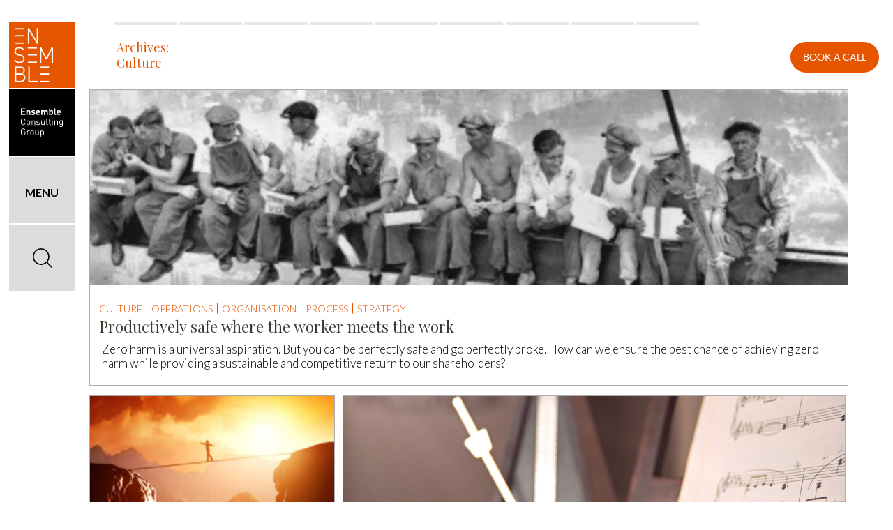

--- FILE ---
content_type: text/html; charset=UTF-8
request_url: https://ensembletechnology.com/category/culture/
body_size: 20282
content:
	<!DOCTYPE html>

	<!--[if IE 7]>
<html class="ie ie7" lang="en-AU" prefix="og: http://ogp.me/ns#">
<![endif]-->
	<!--[if IE 8]>
<html class="ie ie8" lang="en-AU" prefix="og: http://ogp.me/ns#">
<![endif]-->
	<!--[if !(IE 7) & !(IE 8)]><!-->
	<html lang="en-AU" prefix="og: http://ogp.me/ns#">
	<!--<![endif]-->
    <head>
<!-- Google Analytics -->
<script>
(function(i,s,o,g,r,a,m){i['GoogleAnalyticsObject']=r;i[r]=i[r]||function(){
(i[r].q=i[r].q||[]).push(arguments)},i[r].l=1*new Date();a=s.createElement(o),
m=s.getElementsByTagName(o)[0];a.async=1;a.src=g;m.parentNode.insertBefore(a,m)
})(window,document,'script','https://www.google-analytics.com/analytics.js','ga');

ga('create', 'UA-42806044-3', 'auto');
ga('send', 'pageview');
</script>
<!-- End Google Analytics -->

		
		<meta charset="UTF-8">
		<meta name="viewport" content="width=device-width, minimum-scale=1.0, maximum-scale=1.0" />
		<title>
			Culture Archives - Ensemble		</title>
        
        		<link rel="profile" href="http://gmpg.org/xfn/11">
		<link href="https://fonts.googleapis.com/css?family=Lato:300,400,700,900,900i" rel="stylesheet">
		<link href="https://fonts.googleapis.com/css?family=Playfair+Display:400,700,700i,900,900i" rel="stylesheet">
		<link href='https://ensembletechnology.com/wp-content/themes/ensemble/css/owl.carousel.css' rel="stylesheet">
		<link href='https://ensembletechnology.com/wp-content/themes/ensemble/css/slick.css' rel="stylesheet">
		<link href='https://ensembletechnology.com/wp-content/themes/ensemble/css/animate.css' rel="stylesheet">
		<link href='https://ensembletechnology.com/wp-content/themes/ensemble/css/magnific-popup.css' rel="stylesheet">
		<link href='https://ensembletechnology.com/wp-content/themes/ensemble/css/jquery.mCustomScrollbar.css' rel="stylesheet">
		<link href='https://ensembletechnology.com/wp-content/themes/ensemble/css/font-awesome.min.css' rel="stylesheet">
		<link href='https://ensembletechnology.com/wp-content/themes/ensemble/css/jquery.modal.css' rel="stylesheet">
        
		<link rel="pingback" href="https://ensembletechnology.com/xmlrpc.php">
		<!--[if lt IE 9]>
	<script src="https://ensembletechnology.com/wp-content/themes/ensemble/js/html5.js"></script>
	<![endif]-->
		<!--<link href='https://ensembletechnology.com/wp-content/themes/ensemble/css/menu.css' rel='stylesheet' type='text/css'>-->
		<meta name='robots' content='max-image-preview:large' />

<!-- This site is optimized with the Yoast SEO plugin v8.1 - https://yoast.com/wordpress/plugins/seo/ -->
<meta name="robots" content="noindex,follow"/>
<link rel="next" href="https://ensembletechnology.com/category/culture/page/2/" />
<meta property="og:locale" content="en_US" />
<meta property="og:type" content="object" />
<meta property="og:title" content="Culture Archives - Ensemble" />
<meta property="og:url" content="https://ensembletechnology.com/category/culture/" />
<meta property="og:site_name" content="Ensemble" />
<meta name="twitter:card" content="summary_large_image" />
<meta name="twitter:title" content="Culture Archives - Ensemble" />
<!-- / Yoast SEO plugin. -->

<link rel='dns-prefetch' href='//ensembletechnology.com' />
<link rel='dns-prefetch' href='//js.hs-scripts.com' />
<link rel='dns-prefetch' href='//fonts.googleapis.com' />
<link rel="alternate" type="application/rss+xml" title="Ensemble &raquo; Feed" href="https://ensembletechnology.com/feed/" />
<link rel="alternate" type="application/rss+xml" title="Ensemble &raquo; Comments Feed" href="https://ensembletechnology.com/comments/feed/" />
<link rel="alternate" type="application/rss+xml" title="Ensemble &raquo; Culture Category Feed" href="https://ensembletechnology.com/category/culture/feed/" />
<script type="text/javascript">
window._wpemojiSettings = {"baseUrl":"https:\/\/s.w.org\/images\/core\/emoji\/14.0.0\/72x72\/","ext":".png","svgUrl":"https:\/\/s.w.org\/images\/core\/emoji\/14.0.0\/svg\/","svgExt":".svg","source":{"concatemoji":"https:\/\/ensembletechnology.com\/wp-includes\/js\/wp-emoji-release.min.js?ver=6.2.2"}};
/*! This file is auto-generated */
!function(e,a,t){var n,r,o,i=a.createElement("canvas"),p=i.getContext&&i.getContext("2d");function s(e,t){p.clearRect(0,0,i.width,i.height),p.fillText(e,0,0);e=i.toDataURL();return p.clearRect(0,0,i.width,i.height),p.fillText(t,0,0),e===i.toDataURL()}function c(e){var t=a.createElement("script");t.src=e,t.defer=t.type="text/javascript",a.getElementsByTagName("head")[0].appendChild(t)}for(o=Array("flag","emoji"),t.supports={everything:!0,everythingExceptFlag:!0},r=0;r<o.length;r++)t.supports[o[r]]=function(e){if(p&&p.fillText)switch(p.textBaseline="top",p.font="600 32px Arial",e){case"flag":return s("\ud83c\udff3\ufe0f\u200d\u26a7\ufe0f","\ud83c\udff3\ufe0f\u200b\u26a7\ufe0f")?!1:!s("\ud83c\uddfa\ud83c\uddf3","\ud83c\uddfa\u200b\ud83c\uddf3")&&!s("\ud83c\udff4\udb40\udc67\udb40\udc62\udb40\udc65\udb40\udc6e\udb40\udc67\udb40\udc7f","\ud83c\udff4\u200b\udb40\udc67\u200b\udb40\udc62\u200b\udb40\udc65\u200b\udb40\udc6e\u200b\udb40\udc67\u200b\udb40\udc7f");case"emoji":return!s("\ud83e\udef1\ud83c\udffb\u200d\ud83e\udef2\ud83c\udfff","\ud83e\udef1\ud83c\udffb\u200b\ud83e\udef2\ud83c\udfff")}return!1}(o[r]),t.supports.everything=t.supports.everything&&t.supports[o[r]],"flag"!==o[r]&&(t.supports.everythingExceptFlag=t.supports.everythingExceptFlag&&t.supports[o[r]]);t.supports.everythingExceptFlag=t.supports.everythingExceptFlag&&!t.supports.flag,t.DOMReady=!1,t.readyCallback=function(){t.DOMReady=!0},t.supports.everything||(n=function(){t.readyCallback()},a.addEventListener?(a.addEventListener("DOMContentLoaded",n,!1),e.addEventListener("load",n,!1)):(e.attachEvent("onload",n),a.attachEvent("onreadystatechange",function(){"complete"===a.readyState&&t.readyCallback()})),(e=t.source||{}).concatemoji?c(e.concatemoji):e.wpemoji&&e.twemoji&&(c(e.twemoji),c(e.wpemoji)))}(window,document,window._wpemojiSettings);
</script>
<style type="text/css">
img.wp-smiley,
img.emoji {
	display: inline !important;
	border: none !important;
	box-shadow: none !important;
	height: 1em !important;
	width: 1em !important;
	margin: 0 0.07em !important;
	vertical-align: -0.1em !important;
	background: none !important;
	padding: 0 !important;
}
</style>
	<link rel='stylesheet' id='wp-block-library-css' href='https://ensembletechnology.com/wp-includes/css/dist/block-library/style.min.css?ver=6.2.2' type='text/css' media='all' />
<link rel='stylesheet' id='classic-theme-styles-css' href='https://ensembletechnology.com/wp-includes/css/classic-themes.min.css?ver=6.2.2' type='text/css' media='all' />
<style id='global-styles-inline-css' type='text/css'>
body{--wp--preset--color--black: #000000;--wp--preset--color--cyan-bluish-gray: #abb8c3;--wp--preset--color--white: #ffffff;--wp--preset--color--pale-pink: #f78da7;--wp--preset--color--vivid-red: #cf2e2e;--wp--preset--color--luminous-vivid-orange: #ff6900;--wp--preset--color--luminous-vivid-amber: #fcb900;--wp--preset--color--light-green-cyan: #7bdcb5;--wp--preset--color--vivid-green-cyan: #00d084;--wp--preset--color--pale-cyan-blue: #8ed1fc;--wp--preset--color--vivid-cyan-blue: #0693e3;--wp--preset--color--vivid-purple: #9b51e0;--wp--preset--gradient--vivid-cyan-blue-to-vivid-purple: linear-gradient(135deg,rgba(6,147,227,1) 0%,rgb(155,81,224) 100%);--wp--preset--gradient--light-green-cyan-to-vivid-green-cyan: linear-gradient(135deg,rgb(122,220,180) 0%,rgb(0,208,130) 100%);--wp--preset--gradient--luminous-vivid-amber-to-luminous-vivid-orange: linear-gradient(135deg,rgba(252,185,0,1) 0%,rgba(255,105,0,1) 100%);--wp--preset--gradient--luminous-vivid-orange-to-vivid-red: linear-gradient(135deg,rgba(255,105,0,1) 0%,rgb(207,46,46) 100%);--wp--preset--gradient--very-light-gray-to-cyan-bluish-gray: linear-gradient(135deg,rgb(238,238,238) 0%,rgb(169,184,195) 100%);--wp--preset--gradient--cool-to-warm-spectrum: linear-gradient(135deg,rgb(74,234,220) 0%,rgb(151,120,209) 20%,rgb(207,42,186) 40%,rgb(238,44,130) 60%,rgb(251,105,98) 80%,rgb(254,248,76) 100%);--wp--preset--gradient--blush-light-purple: linear-gradient(135deg,rgb(255,206,236) 0%,rgb(152,150,240) 100%);--wp--preset--gradient--blush-bordeaux: linear-gradient(135deg,rgb(254,205,165) 0%,rgb(254,45,45) 50%,rgb(107,0,62) 100%);--wp--preset--gradient--luminous-dusk: linear-gradient(135deg,rgb(255,203,112) 0%,rgb(199,81,192) 50%,rgb(65,88,208) 100%);--wp--preset--gradient--pale-ocean: linear-gradient(135deg,rgb(255,245,203) 0%,rgb(182,227,212) 50%,rgb(51,167,181) 100%);--wp--preset--gradient--electric-grass: linear-gradient(135deg,rgb(202,248,128) 0%,rgb(113,206,126) 100%);--wp--preset--gradient--midnight: linear-gradient(135deg,rgb(2,3,129) 0%,rgb(40,116,252) 100%);--wp--preset--duotone--dark-grayscale: url('#wp-duotone-dark-grayscale');--wp--preset--duotone--grayscale: url('#wp-duotone-grayscale');--wp--preset--duotone--purple-yellow: url('#wp-duotone-purple-yellow');--wp--preset--duotone--blue-red: url('#wp-duotone-blue-red');--wp--preset--duotone--midnight: url('#wp-duotone-midnight');--wp--preset--duotone--magenta-yellow: url('#wp-duotone-magenta-yellow');--wp--preset--duotone--purple-green: url('#wp-duotone-purple-green');--wp--preset--duotone--blue-orange: url('#wp-duotone-blue-orange');--wp--preset--font-size--small: 13px;--wp--preset--font-size--medium: 20px;--wp--preset--font-size--large: 36px;--wp--preset--font-size--x-large: 42px;--wp--preset--spacing--20: 0.44rem;--wp--preset--spacing--30: 0.67rem;--wp--preset--spacing--40: 1rem;--wp--preset--spacing--50: 1.5rem;--wp--preset--spacing--60: 2.25rem;--wp--preset--spacing--70: 3.38rem;--wp--preset--spacing--80: 5.06rem;--wp--preset--shadow--natural: 6px 6px 9px rgba(0, 0, 0, 0.2);--wp--preset--shadow--deep: 12px 12px 50px rgba(0, 0, 0, 0.4);--wp--preset--shadow--sharp: 6px 6px 0px rgba(0, 0, 0, 0.2);--wp--preset--shadow--outlined: 6px 6px 0px -3px rgba(255, 255, 255, 1), 6px 6px rgba(0, 0, 0, 1);--wp--preset--shadow--crisp: 6px 6px 0px rgba(0, 0, 0, 1);}:where(.is-layout-flex){gap: 0.5em;}body .is-layout-flow > .alignleft{float: left;margin-inline-start: 0;margin-inline-end: 2em;}body .is-layout-flow > .alignright{float: right;margin-inline-start: 2em;margin-inline-end: 0;}body .is-layout-flow > .aligncenter{margin-left: auto !important;margin-right: auto !important;}body .is-layout-constrained > .alignleft{float: left;margin-inline-start: 0;margin-inline-end: 2em;}body .is-layout-constrained > .alignright{float: right;margin-inline-start: 2em;margin-inline-end: 0;}body .is-layout-constrained > .aligncenter{margin-left: auto !important;margin-right: auto !important;}body .is-layout-constrained > :where(:not(.alignleft):not(.alignright):not(.alignfull)){max-width: var(--wp--style--global--content-size);margin-left: auto !important;margin-right: auto !important;}body .is-layout-constrained > .alignwide{max-width: var(--wp--style--global--wide-size);}body .is-layout-flex{display: flex;}body .is-layout-flex{flex-wrap: wrap;align-items: center;}body .is-layout-flex > *{margin: 0;}:where(.wp-block-columns.is-layout-flex){gap: 2em;}.has-black-color{color: var(--wp--preset--color--black) !important;}.has-cyan-bluish-gray-color{color: var(--wp--preset--color--cyan-bluish-gray) !important;}.has-white-color{color: var(--wp--preset--color--white) !important;}.has-pale-pink-color{color: var(--wp--preset--color--pale-pink) !important;}.has-vivid-red-color{color: var(--wp--preset--color--vivid-red) !important;}.has-luminous-vivid-orange-color{color: var(--wp--preset--color--luminous-vivid-orange) !important;}.has-luminous-vivid-amber-color{color: var(--wp--preset--color--luminous-vivid-amber) !important;}.has-light-green-cyan-color{color: var(--wp--preset--color--light-green-cyan) !important;}.has-vivid-green-cyan-color{color: var(--wp--preset--color--vivid-green-cyan) !important;}.has-pale-cyan-blue-color{color: var(--wp--preset--color--pale-cyan-blue) !important;}.has-vivid-cyan-blue-color{color: var(--wp--preset--color--vivid-cyan-blue) !important;}.has-vivid-purple-color{color: var(--wp--preset--color--vivid-purple) !important;}.has-black-background-color{background-color: var(--wp--preset--color--black) !important;}.has-cyan-bluish-gray-background-color{background-color: var(--wp--preset--color--cyan-bluish-gray) !important;}.has-white-background-color{background-color: var(--wp--preset--color--white) !important;}.has-pale-pink-background-color{background-color: var(--wp--preset--color--pale-pink) !important;}.has-vivid-red-background-color{background-color: var(--wp--preset--color--vivid-red) !important;}.has-luminous-vivid-orange-background-color{background-color: var(--wp--preset--color--luminous-vivid-orange) !important;}.has-luminous-vivid-amber-background-color{background-color: var(--wp--preset--color--luminous-vivid-amber) !important;}.has-light-green-cyan-background-color{background-color: var(--wp--preset--color--light-green-cyan) !important;}.has-vivid-green-cyan-background-color{background-color: var(--wp--preset--color--vivid-green-cyan) !important;}.has-pale-cyan-blue-background-color{background-color: var(--wp--preset--color--pale-cyan-blue) !important;}.has-vivid-cyan-blue-background-color{background-color: var(--wp--preset--color--vivid-cyan-blue) !important;}.has-vivid-purple-background-color{background-color: var(--wp--preset--color--vivid-purple) !important;}.has-black-border-color{border-color: var(--wp--preset--color--black) !important;}.has-cyan-bluish-gray-border-color{border-color: var(--wp--preset--color--cyan-bluish-gray) !important;}.has-white-border-color{border-color: var(--wp--preset--color--white) !important;}.has-pale-pink-border-color{border-color: var(--wp--preset--color--pale-pink) !important;}.has-vivid-red-border-color{border-color: var(--wp--preset--color--vivid-red) !important;}.has-luminous-vivid-orange-border-color{border-color: var(--wp--preset--color--luminous-vivid-orange) !important;}.has-luminous-vivid-amber-border-color{border-color: var(--wp--preset--color--luminous-vivid-amber) !important;}.has-light-green-cyan-border-color{border-color: var(--wp--preset--color--light-green-cyan) !important;}.has-vivid-green-cyan-border-color{border-color: var(--wp--preset--color--vivid-green-cyan) !important;}.has-pale-cyan-blue-border-color{border-color: var(--wp--preset--color--pale-cyan-blue) !important;}.has-vivid-cyan-blue-border-color{border-color: var(--wp--preset--color--vivid-cyan-blue) !important;}.has-vivid-purple-border-color{border-color: var(--wp--preset--color--vivid-purple) !important;}.has-vivid-cyan-blue-to-vivid-purple-gradient-background{background: var(--wp--preset--gradient--vivid-cyan-blue-to-vivid-purple) !important;}.has-light-green-cyan-to-vivid-green-cyan-gradient-background{background: var(--wp--preset--gradient--light-green-cyan-to-vivid-green-cyan) !important;}.has-luminous-vivid-amber-to-luminous-vivid-orange-gradient-background{background: var(--wp--preset--gradient--luminous-vivid-amber-to-luminous-vivid-orange) !important;}.has-luminous-vivid-orange-to-vivid-red-gradient-background{background: var(--wp--preset--gradient--luminous-vivid-orange-to-vivid-red) !important;}.has-very-light-gray-to-cyan-bluish-gray-gradient-background{background: var(--wp--preset--gradient--very-light-gray-to-cyan-bluish-gray) !important;}.has-cool-to-warm-spectrum-gradient-background{background: var(--wp--preset--gradient--cool-to-warm-spectrum) !important;}.has-blush-light-purple-gradient-background{background: var(--wp--preset--gradient--blush-light-purple) !important;}.has-blush-bordeaux-gradient-background{background: var(--wp--preset--gradient--blush-bordeaux) !important;}.has-luminous-dusk-gradient-background{background: var(--wp--preset--gradient--luminous-dusk) !important;}.has-pale-ocean-gradient-background{background: var(--wp--preset--gradient--pale-ocean) !important;}.has-electric-grass-gradient-background{background: var(--wp--preset--gradient--electric-grass) !important;}.has-midnight-gradient-background{background: var(--wp--preset--gradient--midnight) !important;}.has-small-font-size{font-size: var(--wp--preset--font-size--small) !important;}.has-medium-font-size{font-size: var(--wp--preset--font-size--medium) !important;}.has-large-font-size{font-size: var(--wp--preset--font-size--large) !important;}.has-x-large-font-size{font-size: var(--wp--preset--font-size--x-large) !important;}
.wp-block-navigation a:where(:not(.wp-element-button)){color: inherit;}
:where(.wp-block-columns.is-layout-flex){gap: 2em;}
.wp-block-pullquote{font-size: 1.5em;line-height: 1.6;}
</style>
<link rel='stylesheet' id='contact-form-7-css' href='https://ensembletechnology.com/wp-content/plugins/contact-form-7/includes/css/styles.css?ver=5.0.3' type='text/css' media='all' />
<link rel='stylesheet' id='twentythirteen-fonts-css' href='https://fonts.googleapis.com/css?family=Source+Sans+Pro%3A300%2C400%2C700%2C300italic%2C400italic%2C700italic%7CBitter%3A400%2C700&#038;subset=latin%2Clatin-ext' type='text/css' media='all' />
<link rel='stylesheet' id='genericons-css' href='https://ensembletechnology.com/wp-content/themes/ensemble/genericons/genericons.css?ver=3.03' type='text/css' media='all' />
<link rel='stylesheet' id='twentythirteen-style-css' href='https://ensembletechnology.com/wp-content/themes/ensemble/style.css?ver=1769915859' type='text/css' media='all' />
<!--[if lt IE 9]>
<link rel='stylesheet' id='twentythirteen-ie-css' href='https://ensembletechnology.com/wp-content/themes/ensemble/css/ie.css?ver=2013-07-18' type='text/css' media='all' />
<![endif]-->
<link rel='stylesheet' id='symple_shortcode_styles-css' href='https://ensembletechnology.com/wp-content/themes/ensemble/symple-shortcodes/css/symple_shortcodes_styles.css?ver=6.2.2' type='text/css' media='all' />
<link rel='stylesheet' id='symple_shortcodes_font_awesome-css' href='https://ensembletechnology.com/wp-content/themes/ensemble/symple-shortcodes/css/font-awesome.min.css.css?ver=6.2.2' type='text/css' media='all' />
<link rel='stylesheet' id='tablepress-default-css' href='https://ensembletechnology.com/wp-content/plugins/tablepress/css/default.min.css?ver=1.9.2' type='text/css' media='all' />
<link rel='stylesheet' id='popup-maker-site-css' href='//ensembletechnology.com/wp-content/uploads/pum/pum-site-styles.css?generated=1755428318&#038;ver=1.11.2' type='text/css' media='all' />
<script type='text/javascript' src='https://ensembletechnology.com/wp-includes/js/jquery/jquery.min.js?ver=3.6.4' id='jquery-core-js'></script>
<script type='text/javascript' src='https://ensembletechnology.com/wp-includes/js/jquery/jquery-migrate.min.js?ver=3.4.0' id='jquery-migrate-js'></script>
<link rel="https://api.w.org/" href="https://ensembletechnology.com/wp-json/" /><link rel="alternate" type="application/json" href="https://ensembletechnology.com/wp-json/wp/v2/categories/19" /><link rel="EditURI" type="application/rsd+xml" title="RSD" href="https://ensembletechnology.com/xmlrpc.php?rsd" />
<link rel="wlwmanifest" type="application/wlwmanifest+xml" href="https://ensembletechnology.com/wp-includes/wlwmanifest.xml" />
<meta name="generator" content="WordPress 6.2.2" />
			<!-- DO NOT COPY THIS SNIPPET! Start of Page Analytics Tracking for HubSpot WordPress plugin v7.38.1-->
			<script type="text/javascript">
				var _hsq = _hsq || [];
				_hsq.push(["setContentType", "listing-page"]);
			</script>
			<!-- DO NOT COPY THIS SNIPPET! End of Page Analytics Tracking for HubSpot WordPress plugin -->
						<script>
				(function() {
					var formObjects = [];
					window.hbsptReady = function(formObject) {
						if (!formObject) {
							for (var i in formObjects) {
								hbspt.forms.create(formObjects[i]);
							};
							formObjects = [];
						} else if (window.hbspt && window.hbspt.forms) {
							hbspt.forms.create(formObject);
						} else {
							formObjects.push(formObject);
						}
					};
				})();
			</script>
		<style type="text/css">.recentcomments a{display:inline !important;padding:0 !important;margin:0 !important;}</style><!-- All in one Favicon 4.5 --><link rel="shortcut icon" href="http://ensemblemig.wpengine.com/wp-content/uploads/2016/08/favicon.ico" />
<link rel="icon" href="http://ensemblemig.wpengine.com/wp-content/uploads/2016/08/favicon.ico" type="image/gif"/>
<link rel="icon" href="http://ensemblemig.wpengine.com/wp-content/uploads/2016/08/favicon.ico" type="image/png"/>
<link rel="apple-touch-icon-precomposed" href="http://ensemblemig.wpengine.com/wp-content/uploads/2016/08/favicon.ico" />
	<style type="text/css" id="twentythirteen-header-css">
			.site-header {
			background: url(https://ensembletechnology.com/wp-content/themes/ensemble/images/headers/circle.png) no-repeat scroll top;
			background-size: 1600px auto;
		}
		@media (max-width: 767px) {
			.site-header {
				background-size: 768px auto;
			}
		}
		@media (max-width: 359px) {
			.site-header {
				background-size: 360px auto;
			}
		}
		</style>
	<link rel="icon" href="https://ensembletechnology.com/wp-content/uploads/2023/05/cropped-17.-Technology_Mark-Only_W-0n-Orange-1-32x32.png" sizes="32x32" />
<link rel="icon" href="https://ensembletechnology.com/wp-content/uploads/2023/05/cropped-17.-Technology_Mark-Only_W-0n-Orange-1-192x192.png" sizes="192x192" />
<link rel="apple-touch-icon" href="https://ensembletechnology.com/wp-content/uploads/2023/05/cropped-17.-Technology_Mark-Only_W-0n-Orange-1-180x180.png" />
<meta name="msapplication-TileImage" content="https://ensembletechnology.com/wp-content/uploads/2023/05/cropped-17.-Technology_Mark-Only_W-0n-Orange-1-270x270.png" />
		<style type="text/css" id="wp-custom-css">
			/* subscription button */

.btn-subscribe {
    background-color: black;
    padding: 9px;
    color: white;
    padding-left: 16px;
    padding-right: 16px;
}

.btn-subscribe:hover {
	 background-color: black;
    padding: 9px;
    color: white;
    padding-left: 16px;
    padding-right: 16px;
}

.btn-subscribe:focus {
	 background-color: black;
    padding: 9px;
    color: white;
    padding-left: 16px;
    padding-right: 16px;
}


/* BOOK A CALL button */
.button {
	background: #e65500 !important;	
	border: solid 2px #e65500;
	color: #ffffff !important;
}
.button:hover {
	color: #e65500 !important;
	background: #ffffff !important;	
}

.orange-template a:hover {
    color: #e65500;
}

.sa--chat-visibility__text  {
		padding: 10px 16px 9px;
    background: #e65500 !important;
		padding: 10px 16px 9px !important;
	  font-size: 18px !important;
}

.sa--chat-visibility__text:hover {
		border: solid 2px #e65500;
	  color: #e65500;
    background: #ffffff !important;
	
}
.icon:not(:only-child) {
    margin-right: clamp(7px, 0.8em, 17px);
    display: none;
}



.insights-content h4 {
    color: #e65500 !important;
}

.banner_slide_content .button{
      color: #808080!important;
	    background: #ffffff !important;
}

.banner_slide_content .button:hover{
      color: #ffffff!important;
}

.services-list li:before {
    background: #e65500;
}

/* logo */
.fix-header .home-link {
	  background: #e65500;
}
.fix-header .home-link.tile {
    background: #000;
}
.home-link img {
    width: 100%;
    height: 100%;
}

.fix-header .tile img {
	    width: 60px;
      height: 57px;
}

.close-menu i img {
    width: 15px !important;
	  height: 15px !important;
	 
}
.close-menu i {
	 position: static !important;
}




.social-links li a i:before {
	        box-shadow: inset 0 0 0 15px #e65500;
}

.btn_share:before {
	    box-shadow: inset 0 0 0 15px #e65500;
}

.post-categories li:before {
	    background: #e65500;
}


.what_we_do_sec h3 {
	background: #e65500;
}

.do_you_struggle_sec h2 {
	color: #e65500;}

.better-buss-outcomes-content:nth-child(2n+2) {
    background: #e65500;
}

.better-buss-outcomes-content {
	    background: #e65500;
}
	
.blue-box .boxtext {
    background: #e65500;
}
	
h1 {
	color: #e65500 !important;
}
a {
	color: #e65500;
}

 /* location */

.sub-page-links h3 {
	    color: #e65500;
}
h2 {
	color: #e65500;
}
h2:before, h2:after {
    background: #e65500;
}
.connect-page .get-in-touch ul li a i {
	    box-shadow: inset 0 0 0 15px #e65500;
}
.dismissButton {
	    color: #fff;
}
.connect-page .get-in-touch h4 {
	    color: #e65500;
}		</style>
				
					<script> var subscribe_popup = ''; var if_home_page = 'no'; </script>
				
					<script> var subscribe_popup_single = 'hide'; var exit_popup_single = 'hide'; </script>
				
					<script> var exit_popup_insights = 'hide'; </script>
				
			<!--<link href='https://ensembletechnology.com/wp-content/themes/ensemble/css/inner.css' rel='stylesheet' type='text/css'>-->
			<link href='https://ensembletechnology.com/wp-content/themes/ensemble/css/responsive.css' rel='stylesheet' type='text/css'>
<script>
   function loadfly_page(idnop)
   {
	   
	   var ajaxurl = 'https://ensembletechnology.com/wp-admin/admin-ajax.php';
	   jQuery('.loder_ajx').css('display','block');
	  // alert(pagurl);
	 jQuery.ajax({
        type : 'post',
        url : ajaxurl,
        data : {
            action : 'loadpager',
			page : idnop,
			type : 'fly'
        },
        success : function( response ) {
			//alert(response);
           jQuery('#fly'+idnop).html(response);
		   
		    jQuery('.loder_ajx').css('display','none');
			 equalHeight();
		  // window.history.pushState('page2', 'Title', pagurl);
		   
		   
		         } }
     );  
  }
   function load_tab_content(idnop,urltab)
   {
      // jQuery('.cntwraper div').css('visivle','hide');
	    // jQuery('.cntwraper').css('right','100%');
		jQuery('.footer-main').css('margin-top','1000px');
        jQuery('.cntwraper').fadeOut();
		 
        
	    jQuery('.loder_ajx').css('display','block');
	   var ajaxurl = 'https://ensembletechnology.com/wp-admin/admin-ajax.php';
	   
       jQuery('.has-sub').removeClass('active');
       var menunam = '#menu'+idnop;
      // alert(menunam);
       
       jQuery(menunam).addClass('active');
       
	  // alert(pagurl);
	 jQuery.ajax({
        type : 'post',
        url : ajaxurl,
        data : {
            action : 'loadpager',
			page : idnop,
			type : 'tabs'
        },
        success : function( response ) {
           
			$.getScript("https://ensembletechnology.com/wp-content/themes/ensemble/js/general.js");
          
            jQuery('.cntwraper').css('position','relative');
			window.history.pushState('page', $(this).attr("Title"), urltab);
           jQuery('.cntwraper').html(response);
		  // jQuery('.cntwraper').css('left','0');
		  // jQuery('.cntwraper').css('transition','right 0.8s ease 0s');
		  jQuery('.cntwraper').fadeIn();
		 // jQuery('.cntwraper').css('height','');
		 jQuery('.footer-main').css('margin-top','15px');
		 
		 equalHeight();
		 
           
           // jQuery('.cntwraper').css('right','0');
            
		  // window.history.pushState('page2', 'Title', pagurl);
		    jQuery('.loder_ajx').css('display','none');
			
			jQuery(".fly-link").click(function (e) {
				e.preventDefault();
				var target_ = this.hash;
				if ($(target_).length) {
					loadfly_page($(this).attr("data-id"));
					window.history.pushState('page2', $(this).attr("title"), $(this).attr("data-ref"));
		
					$(target_).addClass("flyOpen");
					$("html").addClass("overflowHidden");
				}
		
			});
			jQuery("body").on("click", ".fly-close", function (e) {
				e.preventDefault();
				window.history.pushState('page', $(this).attr("title"), $(this).attr("href"));
				$(this).closest(".fly-sec").removeClass("flyOpen");
				$("html").removeClass("overflowHidden");
			});
			
			 jQuery('.loder_ajx').css('display','none');
			 parallax();
			function parallax() {
			if ((".parallax").length) {
				var parallax1 = document.querySelectorAll(".parallax"),
					speed = 0.2;
				var windowYOffset = window.pageYOffset;
				 [].slice.call(parallax1).forEach(function (el, i) {
					var abc = windowYOffset - jQuery(el).offset().top;
					var elBackgrounPos = "50%" + -(abc * speed) + "px";
					el.style.backgroundPosition = elBackgrounPos;
				});
			}
		}
				   
		         } 
				 }
     );  
  }
  
  
  
  function new_load_tab_content(idnop,urltab)
   {
      // jQuery('.cntwraper div').css('visivle','hide');
	    // jQuery('.cntwraper').css('right','100%');
		jQuery('.footer-main').css('margin-top','1000px');
        jQuery('.cntwraper').fadeOut();
		 
        
	    jQuery('.loder_ajx').css('display','block');
	   var ajaxurl = 'https://ensembletechnology.com/wp-admin/admin-ajax.php';
	   
       jQuery('.has-sub').removeClass('active');
       var menunam = '#menu'+idnop;
      // alert(menunam);
       
       jQuery(menunam).addClass('active');
       
	  // alert(pagurl);
	 jQuery.ajax({
        type : 'post',
        url : ajaxurl,
        data : {
            action : 'loadpager',
			page : idnop,
			type : 'tabs',
			service_type : 'new_services',
        },
        success : function( response ) {
           
		//	$.getScript("https://ensembletechnology.com/wp-content/themes/ensemble/js/general.js");
          
            jQuery('.cntwraper').css('position','relative');
			window.history.pushState('page', $(this).attr("Title"), urltab);
           jQuery('.cntwraper').html(response);
		

	
			
		
		    
		   
		   
		    // var final_title = jQuery.trim( jQuery( menunam + " a").text() ) + bloginfo;
			
			var page_name = jQuery(response).find('h1').text();
			
			
			jQuery(document).prop( 'title', page_name + " - " + "Ensemble" );
	   
	   
		  // jQuery('.cntwraper').css('left','0');
		  // jQuery('.cntwraper').css('transition','right 0.8s ease 0s');
		  jQuery('.cntwraper').fadeIn();
		 // jQuery('.cntwraper').css('height','');
		 jQuery('.footer-main').css('margin-top','15px');
		 
		 equalHeight();
		 
           
           // jQuery('.cntwraper').css('right','0');
            
		  // window.history.pushState('page2', 'Title', pagurl);
		    jQuery('.loder_ajx').css('display','none');
			
			jQuery(".fly-link").click(function (e) {
				e.preventDefault();
				var target_ = this.hash;
				if ($(target_).length) {
					loadfly_page($(this).attr("data-id"));
					window.history.pushState('page2', $(this).attr("title"), $(this).attr("data-ref"));
		
					$(target_).addClass("flyOpen");
					$("html").addClass("overflowHidden");
				}
		
			});
			jQuery("body").on("click", ".fly-close", function (e) {
				e.preventDefault();
				window.history.pushState('page', $(this).attr("title"), $(this).attr("href"));
				$(this).closest(".fly-sec").removeClass("flyOpen");
				$("html").removeClass("overflowHidden");
			});
			
			 jQuery('.loder_ajx').css('display','none');
			 parallax();
			function parallax() {
			if ((".parallax").length) {
				var parallax1 = document.querySelectorAll(".parallax"),
					speed = 0.2;
				var windowYOffset = window.pageYOffset;
				 [].slice.call(parallax1).forEach(function (el, i) {
					var abc = windowYOffset - jQuery(el).offset().top;
					var elBackgrounPos = "50%" + -(abc * speed) + "px";
					el.style.backgroundPosition = elBackgrounPos;
				});
			}
		}
				   
		         },
				 
				 complete: function (data) 
				 {
						 // $.getScript("https://ensembletechnology.com/wp-content/themes/ensemble/js/general.js");
						  $(".testimonial_slider").slick({
							dots: true,
							infinite: true,
							speed: 500,
							arrows: false,
							fade: true,
							cssEase: 'linear',
							autoplay: true,
							autoplaySpeed: 3000,
						});
						 
						
						$('.video-play').magnificPopup({
							type: 'inline',
							callbacks: 
							{
								open: function() 
								{
									$('html').css('margin-right', 0);
									// Play video on open:
									$(this.content).find('video')[0].play();
								},
								close: function() 
								{
									// Reset video on close:
									$(this.content).find('video')[0].load();
								}
							}
						});
	
	
	
	
	
				 }
				 
				 
				 
				 }
     );  
  }
  
  
    /* jQuery(window).bind('load',function() { 
		jQuery('.loader').css('display','none');
		jQuery('#page').css('display','block');
		jQuery('footer').css('display','block');
	}); */
   </script>
   
   
      <!-- Hotjar Tracking Code for https://ensembleconsultinggroup.com/ -->
<script>
    (function(h,o,t,j,a,r){
        h.hj=h.hj||function(){(h.hj.q=h.hj.q||[]).push(arguments)};
        h._hjSettings={hjid:975784,hjsv:6};
        a=o.getElementsByTagName('head')[0];
        r=o.createElement('script');r.async=1;
        r.src=t+h._hjSettings.hjid+j+h._hjSettings.hjsv;
        a.appendChild(r);
    })(window,document,'https://static.hotjar.com/c/hotjar-','.js?sv=');
</script>


	</head>

	<body class="archive category category-culture category-19 blue-template">
		
		<div class="site-wrapper">
		
				<div id="page" class="hfeed site" >
			<header id="masthead" role="banner">
				<div class="blank_div"></div>
				<div class="site-main">
					<div class="fix-header">
						<div class="site-logo">
							
														<a class="home-link" href="https://ensembletechnology.com/" title="Ensemble" rel="home">
								<img src="https://ensembletechnology.com/wp-content/uploads/2023/05/17.-Technology_Mark-Only_W-0n-Orange-3.png" alt="Ensemble">
							</a>
														
							<a class="home-link tile" href="https://ensembletechnology.com/" title="Ensemble" rel="home"><img src="https://ensembletechnology.com/wp-content/themes/ensemble/images/logo-text.svg" alt="Ensemble"></a>
						</div>
						<div class="nav-container">
							<div id="navbar" class="navbar tile">
								<div class="menu-icon">
									<div class="hamburger">
										<i>Menu</i>
										<span></span>
										<span></span>
										<span></span>
									</div>
								</div>
								<nav id="site-navigation" class="navigation main-navigation" role="navigation">
									<div class="close-menu"><span><a href="https://ensembletechnology.com" title="Home">Home</a></span> <i><img src="https://ensembletechnology.com/wp-content/themes/ensemble/images/menu-close.png" alt=""></i></div>
									<div class="menu-new2-container"><ul id="menu-new2" class="nav-menu"><li id="menu-item-4893" class="menu-item menu-item-type-custom menu-item-object-custom menu-item-4893"><a href="https://ensembletechnology.com/technology/software-overview/">SOLUTIONS</a></li>
<li id="menu-item-2181" class="menu-item menu-item-type-post_type menu-item-object-page menu-item-has-children menu-item-2181"><a href="https://ensembletechnology.com/method/">Method</a>
<ul class="sub-menu">
	<li id="menu-item-4895" class="menu-item menu-item-type-post_type menu-item-object-page menu-item-4895"><a href="https://ensembletechnology.com/method/a-systemic-approach-2/">A Systemic Approach</a></li>
	<li id="menu-item-2319" class="menu-item menu-item-type-post_type menu-item-object-page menu-item-2319"><a href="https://ensembletechnology.com/method/operations-toc-overview/">Theory of Constraints</a></li>
	<li id="menu-item-4896" class="menu-item menu-item-type-post_type menu-item-object-page menu-item-4896"><a href="https://ensembletechnology.com/method/working-with-us/">Working with us</a></li>
</ul>
</li>
<li id="menu-item-2110" class="menu-item menu-item-type-custom menu-item-object-custom menu-item-has-children menu-item-2110"><a href="#">RESOURCES</a>
<ul class="sub-menu">
	<li id="menu-item-4894" class="menu-item menu-item-type-post_type menu-item-object-page menu-item-4894"><a href="https://ensembletechnology.com/technology-old/productivity-scorecard/">Productivity Scorecard</a></li>
	<li id="menu-item-2338" class="menu-item menu-item-type-post_type menu-item-object-page current_page_parent menu-item-2338"><a href="https://ensembletechnology.com/insights/">Articles</a></li>
	<li id="menu-item-3195" class="menu-item menu-item-type-post_type menu-item-object-page menu-item-3195"><a href="https://ensembletechnology.com/newsletter/">Subscribe</a></li>
	<li id="menu-item-2322" class="menu-item menu-item-type-post_type menu-item-object-page menu-item-2322"><a href="https://ensembletechnology.com/academy/more-than-just-work/">Our book</a></li>
</ul>
</li>
<li id="menu-item-3860" class="menu-item menu-item-type-custom menu-item-object-custom menu-item-3860"><a href="https://ensembletechnology.com/results/results-overview/">Results</a></li>
<li id="menu-item-2111" class="menu-item menu-item-type-custom menu-item-object-custom menu-item-has-children menu-item-2111"><a href="#">ABOUT</a>
<ul class="sub-menu">
	<li id="menu-item-2821" class="menu-item menu-item-type-post_type menu-item-object-page menu-item-2821"><a href="https://ensembletechnology.com/about-us/the-just-work-manifesto/">The Just Work Manifesto</a></li>
	<li id="menu-item-2324" class="menu-item menu-item-type-post_type menu-item-object-page menu-item-2324"><a href="https://ensembletechnology.com/about-us/our-story/">Our Story</a></li>
	<li id="menu-item-2380" class="menu-item menu-item-type-post_type menu-item-object-page menu-item-2380"><a href="https://ensembletechnology.com/location/">Location</a></li>
</ul>
</li>
</ul></div>								</nav>
								<!-- #site-navigation -->
							</div>
							<div class="site-search tile">
								<div class="head-form-click"></div>
								<div class="head-form"><form role="search" method="get" class="search-form" action="https://ensembletechnology.com/">
				<label>
					<span class="screen-reader-text">Search for:</span>
					<input type="search" class="search-field" placeholder="Search &hellip;" value="" name="s" />
				</label>
				<input type="submit" class="search-submit" value="Search" />
			</form></div>
							</div>
							<!--<div class="site-login tile"></div>-->
						</div>
					</div>
				</div>	
									<div class="banner-top-btn">
						<a href="https://meetings.hubspot.com/david-hodes/general"  title="Book a call" class="button">Book a call</a>
					</div>
							</header>
            <div class="loder_ajx">
				<img src="https://ensembletechnology.com/wp-content/themes/ensemble/images/ajax-loader.gif" alt="loader">
			</div>
            
            
			<!-- #masthead --><div class="sub-links">
	<div class="site-main">
		<ul class="dummy-links cf">
			<li></li>
			<li></li>
			<li></li>
			<li></li>
			<li></li>
			<li></li>
			<li></li>
			<li></li>
			<li></li>
		</ul>
						<div class="sub-page-links">
					<h3 class="archive-title">
                       Archives: Culture</h3>
				</div>
					</div>
</div>    
<div class="breadcrumbs site-main" typeof="BreadcrumbList" vocab="http://schema.org/">
    <!-- Breadcrumb NavXT 6.0.4 -->
<span property="itemListElement" typeof="ListItem"><a property="item" typeof="WebPage" title="Go to Ensemble." href="https://ensembletechnology.com" class="home"><span property="name">Ensemble</span></a><meta property="position" content="1"></span>&gt;<span property="itemListElement" typeof="ListItem"> <a property="item" typeof="WebPage" title="Go to Articles." href="https://ensembletechnology.com/insights/" class="post-root post post-post"><span property="name">Articles</span></a><meta property="position" content="2"></span>&gt;<span property="itemListElement" typeof="ListItem"><span property="name">Culture</span><meta property="position" content="3"></span></div>
	<div class="news-page ">
	
		<div class="site-main list">
			

					<div class="content-area">
				

							<!-- .archive-header -->

				
				
				<div class="news-list cf">
																				<div class="list-itm large">
											<!--<div class="list-itm large">-->
											<a title="Productively safe where the worker meets the work" href="https://ensembletechnology.com/productively-safe-where-the-worker-meets-the-work/"><figure style="background-image:url(https://ensembletechnology.com/wp-content/uploads/2022/08/Empire-State-Construction-1-1276x300.png)">
												<!--<img src="https://ensembletechnology.com/wp-content/themes/ensemble/images/news-list-thumb.jpg" alt="">--></figure> </a>
											<div class="news-list-detail">
												<ul class="post-categories">
	<li><a href="https://ensembletechnology.com/category/culture/" rel="category tag">Culture</a></li>
	<li><a href="https://ensembletechnology.com/category/operations/" rel="category tag">Operations</a></li>
	<li><a href="https://ensembletechnology.com/category/organisation/" rel="category tag">Organisation</a></li>
	<li><a href="https://ensembletechnology.com/category/process/" rel="category tag">Process</a></li>
	<li><a href="https://ensembletechnology.com/category/strategy/" rel="category tag">Strategy</a></li></ul>												<h3><a title="Productively safe where the worker meets the work" href="https://ensembletechnology.com/productively-safe-where-the-worker-meets-the-work/">Productively safe where the worker meets the work</a></h3>
												<p>Zero harm is a universal aspiration. But you can be perfectly safe and go perfectly broke. How can we ensure the best chance of achieving zero harm while providing a sustainable and competitive return to our shareholders?</p>
                                                       <p class="more_list"><a title="Productively safe where the worker meets the work" href="https://ensembletechnology.com/productively-safe-where-the-worker-meets-the-work/"> READ MORE  </a></p>
											</div>
										</div>
																												<div class="list-itm">
												<a title="The Anxieties of Changing Culture" href="https://ensembletechnology.com/the-anxieties-of-changing-culture/"><figure style="background-image:url(https://ensembletechnology.com/wp-content/uploads/2022/03/shutterstock_248863420-300x200.jpg)">
													<!--<img src="https://ensembletechnology.com/wp-content/themes/ensemble/images/news-list-thumb.jpg" alt="">--></figure></a>
												<div class="news-list-detail">
													<ul class="post-categories">
	<li><a href="https://ensembletechnology.com/category/culture/" rel="category tag">Culture</a></li>
	<li><a href="https://ensembletechnology.com/category/organisation/" rel="category tag">Organisation</a></li>
	<li><a href="https://ensembletechnology.com/category/process/" rel="category tag">Process</a></li></ul>													<h3><a title="The Anxieties of Changing Culture" href="https://ensembletechnology.com/the-anxieties-of-changing-culture/">The Anxieties of Changing Culture</a></h3>
													<p>If we want positive cultural change in our organisation, we’ll need more than a simple redesign of surface artefacts. More even than challenging espoused beliefs and values. We must courageously explore the basic underlying assumptions that determine behaviour, perception, thoughts, and feelings.</p>
                                                           <p class="more_list"><a title="The Anxieties of Changing Culture" href="https://ensembletechnology.com/the-anxieties-of-changing-culture/"> READ MORE  </a></p>
												</div>
											</div>
																														<div class="list-itm medium">
													<a title="Culture – Digging below the surface" href="https://ensembletechnology.com/culture-digging-below-the-surface/"><figure style="background-image:url(https://ensembletechnology.com/wp-content/uploads/2022/03/rachel-loughman-EjmcT09e3Jg-unsplash-scaled.jpg)">
														<!--<img src="https://ensembletechnology.com/wp-content/themes/ensemble/images/news-list-thumb.jpg" alt="">--></figure></a>
													<div class="news-list-detail">
														<ul class="post-categories">
	<li><a href="https://ensembletechnology.com/category/culture/" rel="category tag">Culture</a></li>
	<li><a href="https://ensembletechnology.com/category/organisation/" rel="category tag">Organisation</a></li>
	<li><a href="https://ensembletechnology.com/category/people/" rel="category tag">People</a></li>
	<li><a href="https://ensembletechnology.com/category/process/" rel="category tag">Process</a></li>
	<li><a href="https://ensembletechnology.com/category/strategy/" rel="category tag">Strategy</a></li></ul>														<h3><a title="Culture – Digging below the surface" href="https://ensembletechnology.com/culture-digging-below-the-surface/">Culture – Digging below the surface</a></h3>
														<p>Many executives expect: &#8216;I set the course, you manage the project, they deliver the work.&#8217; But reality feels more like: &#8216;I expect results, you promise me a deadline, they&#8217;re late again.&#8217; How do different subcultures understand each other?</p>
                                                               <p class="more_list"><a title="Culture – Digging below the surface" href="https://ensembletechnology.com/culture-digging-below-the-surface/"> READ MORE  </a></p>
													</div>
												</div>
																																<div class="list-itm">
													<a title="Cultivating culture" href="https://ensembletechnology.com/cultivating-culture/">	<figure style="background-image:url(https://ensembletechnology.com/wp-content/uploads/2022/01/1643267436483-604x270.jpg)"></figure>
															<!--<img src="https://ensembletechnology.com/wp-content/themes/ensemble/images/news-list-thumb.jpg" alt="">--></figure>
														<div class="news-list-detail">
															<ul class="post-categories">
	<li><a href="https://ensembletechnology.com/category/culture/" rel="category tag">Culture</a></li>
	<li><a href="https://ensembletechnology.com/category/language/" rel="category tag">Language</a></li>
	<li><a href="https://ensembletechnology.com/category/organisation/" rel="category tag">Organisation</a></li>
	<li><a href="https://ensembletechnology.com/category/people/" rel="category tag">People</a></li>
	<li><a href="https://ensembletechnology.com/category/strategy/" rel="category tag">Strategy</a></li></ul>															<h3><a title="Cultivating culture" href="https://ensembletechnology.com/cultivating-culture/">mediumCultivating culture</a></h3>
															<p>Legendary management guru Peter Drucker never actually said, ‘Culture eats strategy for breakfast’. But the epigram stuck. In fact, the two are entangled; an effective strategy requires an enabling culture.</p>
                                                                   <p class="more_list"><a title="Cultivating culture" href="https://ensembletechnology.com/cultivating-culture/"> READ MORE  </a></p>
														</div>
													</div>
																							
														<div class="list-itm">
															<a title="Get Back" href="https://ensembletechnology.com/get-back/"><figure style="background-image:url(https://ensembletechnology.com/wp-content/uploads/2021/12/ij-portwine-8d2jmS73Oz8-unsplash-300x225.jpg)">
																<!--<img src="https://ensembletechnology.com/wp-content/themes/ensemble/images/news-list-thumb.jpg" alt="">--></figure></a>
															<div class="news-list-detail">
																<ul class="post-categories">
	<li><a href="https://ensembletechnology.com/category/culture/" rel="category tag">Culture</a></li>
	<li><a href="https://ensembletechnology.com/category/language/" rel="category tag">Language</a></li>
	<li><a href="https://ensembletechnology.com/category/operations/" rel="category tag">Operations</a></li>
	<li><a href="https://ensembletechnology.com/category/organisation/" rel="category tag">Organisation</a></li>
	<li><a href="https://ensembletechnology.com/category/people/" rel="category tag">People</a></li></ul>																<h3><a title="Get Back" href="https://ensembletechnology.com/get-back/">Get Back</a></h3>
																<p>This is Part 2 in the series on Change Management | Read Part 1 The Beatles still top the charts with 20 No.1 singles and 19 No.1 albums, more than fifty years after they broke up. So, what can this extraordinary group tell us about culture, change and success?</p>
                                                                       <p class="more_list"><a title="Get Back" href="https://ensembletechnology.com/get-back/"> READ MORE  </a></p>
															</div>
														</div>
																																				<div class="list-itm">
															<a title="When managers learn together" href="https://ensembletechnology.com/when-managers-learn-together/">	<figure style="background-image:url(https://ensembletechnology.com/wp-content/uploads/2021/07/jeremy-thomas-FO7bKvgETgQ-unsplash-300x200.jpg)">
																	<!--<img src="https://ensembletechnology.com/wp-content/themes/ensemble/images/news-list-thumb.jpg" alt="">--></figure></a>
																<div class="news-list-detail">
																	<ul class="post-categories">
	<li><a href="https://ensembletechnology.com/category/culture/" rel="category tag">Culture</a></li>
	<li><a href="https://ensembletechnology.com/category/operations/" rel="category tag">Operations</a></li>
	<li><a href="https://ensembletechnology.com/category/organisation/" rel="category tag">Organisation</a></li>
	<li><a href="https://ensembletechnology.com/category/people/" rel="category tag">People</a></li>
	<li><a href="https://ensembletechnology.com/category/strategy/" rel="category tag">Strategy</a></li></ul>																	<h3><a title="When managers learn together" href="https://ensembletechnology.com/when-managers-learn-together/">When managers learn together</a></h3>
																	<p>No matter how much you know, it will never be more than a pebble on the beach compared to the vast oceans of what you don’t know. But what if we can establish better ways of learning and sharing our knowledge together?</p>
                                                                    
                                                                    <p class="more_list"><a title="When managers learn together" href="https://ensembletechnology.com/when-managers-learn-together/"> READ MORE  </a></p>
																</div>
															</div>
																		  <div class="pagination"><span class="current">1</span><a href="https://ensembletechnology.com/category/culture/page/2/">2</a><a href="https://ensembletechnology.com/category/culture/page/3/">3</a><a href="https://ensembletechnology.com/category/culture/page/4/">4</a><a href="https://ensembletechnology.com/category/culture/page/5/">5</a><a href="https://ensembletechnology.com/category/culture/page/6/">6</a><a href="https://ensembletechnology.com/category/culture/page/7/">7</a><a href="https://ensembletechnology.com/category/culture/page/8/">8</a><a class="next" href="https://ensembletechnology.com/category/culture/page/2/">Next</a><a class="last" href="https://ensembletechnology.com/category/culture/page/8/">»</a></div></div></div>
			            
            

		
		</div><!-- #content -->
	</div><!-- #primary -->


		</div><!-- #main -->
		
	<!--</div>--><!-- #page -->
	<script src='https://www.google.com/recaptcha/api.js' defer></script>

<div class="mfg subscribe-modal" id="footer-subscribe-modal">
	<div class="subscribe-form-wrap">
		<h2>More than just work</h2>
		<p>Discover better ways to do better work.</p>
		<h3>Fresh insights, every Friday</h3>
		<p>We alternate our own actionable articles with three relevant links from other authorities.</p>
		<form accept-charset="UTF-8" action="https://if215.infusionsoft.com/app/form/process/0287c6363cfb99b505e579b2b5f6d219" class="infusion-form subscribe-form" id="inf_form_0287c6363cfb99b505e579b2b5f6d219" method="POST">
			<input name="inf_form_xid" type="hidden" value="0287c6363cfb99b505e579b2b5f6d219" />
			<input name="inf_form_name" type="hidden" value="Web Form submitted" />
			<input name="infusionsoft_version" type="hidden" value="1.70.0.54335" />
			<input name="page" type="hidden" value="homepage">
			<div class="infusion-field">
				<!--<label for="inf_field_FirstName">First Name *</label>-->
				<input class="infusion-field-input" id="inf_field_FirstName" name="inf_field_FirstName" placeholder="First Name *" type="text" />
			</div>			
			<div class="infusion-field">
				<!--<label for="inf_field_Email">Email *</label>-->
				<input class="infusion-field-input inf_field_Email" id="inf_field_Email" name="inf_field_Email" placeholder="Email *" type="text" />
			</div>
			<div class="infusion-submit">
			<style>
				.subscribe-modal .grecaptcha-badge {
					display: none;
				}
			</style>
				<button class="infusion-recaptcha" id="recaptcha_0287c6363cfb99b505e579b2b5f6d219" type="submit">Subscribe</button>
			</div>
		</form>
		<span>We’ll only use your email address for this newsletter. No sales calls</span>
	</div>
</div>

	<footer >
		<div class="footer-main">
			<div class="site-main">
				<div class="subscribe-sec">
					<div role="form" class="wpcf7" id="wpcf7-f361-o1" lang="en-US" dir="ltr">
<div class="screen-reader-response"></div>
<form action="/category/culture/#wpcf7-f361-o1" method="post" class="wpcf7-form" novalidate="novalidate">
<div style="display: none;">
<input type="hidden" name="_wpcf7" value="361" />
<input type="hidden" name="_wpcf7_version" value="5.0.3" />
<input type="hidden" name="_wpcf7_locale" value="en_US" />
<input type="hidden" name="_wpcf7_unit_tag" value="wpcf7-f361-o1" />
<input type="hidden" name="_wpcf7_container_post" value="0" />
</div>
<h4>Subscribe to 'Perspectives'</h4>
<p><span class="wpcf7-form-control-wrap infusionsoft-email"><input type="email" name="infusionsoft-email" value="" size="40" class="wpcf7-form-control wpcf7-text wpcf7-email wpcf7-validates-as-required wpcf7-validates-as-email" aria-required="true" aria-invalid="false" placeholder="Email address" /></span>
<div class="wpcf7-form-control-wrap"><div data-sitekey="6LcvDQkUAAAAAI_nm5Ul9wd-WXBlhgNpDWGKP8hq" class="wpcf7-form-control g-recaptcha wpcf7-recaptcha" id="cf7note"></div>
<noscript>
	<div style="width: 302px; height: 422px;">
		<div style="width: 302px; height: 422px; position: relative;">
			<div style="width: 302px; height: 422px; position: absolute;">
				<iframe src="https://www.google.com/recaptcha/api/fallback?k=6LcvDQkUAAAAAI_nm5Ul9wd-WXBlhgNpDWGKP8hq" frameborder="0" scrolling="no" style="width: 302px; height:422px; border-style: none;">
				</iframe>
			</div>
			<div style="width: 300px; height: 60px; border-style: none; bottom: 12px; left: 25px; margin: 0px; padding: 0px; right: 25px; background: #f9f9f9; border: 1px solid #c1c1c1; border-radius: 3px;">
				<textarea id="g-recaptcha-response" name="g-recaptcha-response" class="g-recaptcha-response" style="width: 250px; height: 40px; border: 1px solid #c1c1c1; margin: 10px 25px; padding: 0px; resize: none;">
				</textarea>
			</div>
		</div>
	</div>
</noscript>
</div>
<p><input type="submit" value="Submit" class="wpcf7-form-control wpcf7-submit" /></p>
<input type='hidden' class='wpcf7-pum' value='{"closepopup":false,"closedelay":0,"openpopup":false,"openpopup_id":0}' /><div class="wpcf7-response-output wpcf7-display-none"></div></form></div>					<!--<h4>Sign-up to ‘Insights’</h4>-->
					<h4><b>More Than Just Work</b><br/>Weekly productivity insights</h4>
					<a href="" title="Subscribe" class="popmake-3460 btn-subscribe">Subscribe</a>
				</div>
				
				<div class="footer-social">
					<ul class="social-links">
                    <li><a href="https://www.linkedin.com/company/ensemble-partners" title="EnsembleConsultingGroup" target="_blank"><i class="fa fa-linkedin" aria-hidden="true"></i> EnsembleConsultingGroup </a></li>					<li>
					<div class="share-pg">
                                    <!--<script type="text/javascript">var switchTo5x=true;</script>
					<script type="text/javascript" src="http://w.sharethis.com/button/buttons.js"></script>
					<script type="text/javascript">stLight.options({publisher: "dab7a5d0-d65a-449b-8f76-f79ccf9f290c", doNotHash: false, doNotCopy: false, hashAddressBar: false});</script>-->
                    <script type="text/javascript">var switchTo5x=true;</script>
					<script type="text/javascript" id="st_insights_js" src="https://ws.sharethis.com/button/buttons.js?publisher=4a2a1941-7c7f-4614-900e-ef488f8990dc" defer></script>
					<script type="text/javascript">stLight.options({publisher: "4a2a1941-7c7f-4614-900e-ef488f8990dc", doNotHash: false, doNotCopy: false, hashAddressBar: false});</script>
                    
					<a class='btn_share' href="#share_modal" rel="modal:open"> Share Page </a>
					<div class="mfg" id="share_modal">
					  <div class="share_button">
						<span class='st_facebook_large'></span>
						<span class='st_linkedin_large'></span>
						<span class='st_twitter_large'></span>
						<span class='st_googleplus_large'></span>
						<span class='st_email_large'></span>
                        
					  </div>
					</div>
                    				</div>
					</li>
										 	<li><a href="tel:61293873955" title="Call us"><i class="fa fa-phone" aria-hidden="true"></i> +61 2 9387 3955</a></li>
											<li><a href="mailto:info@EnsembleConsultingGroup.com" title="Mail us"><i class="fa fa-envelope" aria-hidden="true"></i> info@EnsembleConsultingGroup.com</a></li>	
									</ul>
				</div>
                				<div class="site-by">
					<p>Site proudly designed by <a href="http://www.brandfibre.com" title="Brand Fibre" target="_blank">Brand Fibre</a></p>
				</div> 				<!---<div class="mfg subscribe-modal" id="subscribe-modal">
				<h2>Subscribe To Our Newsletters</h2>
				<p style="font-size:1.2rem;">Our fortnightly email (sent on Fridays) includes the latest article from our blog, plus other content we think you’ll find useful and enjoyable.</p>		
				<form accept-charset="UTF-8" action="https://if215.infusionsoft.com/app/form/process/0287c6363cfb99b505e579b2b5f6d219" class="infusion-form" id="inf_form_0287c6363cfb99b505e579b2b5f6d219" method="POST">
					<input name="inf_form_xid" type="hidden" value="0287c6363cfb99b505e579b2b5f6d219" />
					<input name="inf_form_name" type="hidden" value="ER - InsightsNewsletter Subscribe" />
					<input name="infusionsoft_version" type="hidden" value="1.70.0.135168" />
					<div class="infusion-field">
						<label for="inf_field_FirstName">First Name *</label>
						<input class="infusion-field-input" id="inf_field_FirstName" name="inf_field_FirstName" placeholder="First Name *" type="text" />
					</div>
					<div class="infusion-field">
						<label for="inf_field_LastName">Last Name *</label>
						<input class="infusion-field-input" id="inf_field_LastName" name="inf_field_LastName" placeholder="Last Name *" type="text" />
					</div>
					<div class="infusion-field">
						<label for="inf_field_Email">Email *</label>
						<input class="infusion-field-input" id="inf_field_Email" name="inf_field_Email" placeholder="Email *" type="text" />
					</div>
					<input name="page" type="hidden" value="homepage" />
					<p style="font-size:1.2rem;">We’ll keep your email address safe. No ifs or buts.</p>
					<div>
						<div class="g-recaptcha" data-sitekey="6LdoFWgUAAAAAIpa-9G0H57Kv9CpUjrlbe5vluCw"></div>
					</div>
					<div class="infusion-submit">
						<button class="infusion-recaptcha" id="recaptcha_0287c6363cfb99b505e579b2b5f6d219" type="submit">Submit</button>
					</div>
				</form>
				<script type="text/javascript" src="https://if215.infusionsoft.app/app/webTracking/getTrackingCode"></script>
				<script type="text/javascript" src="https://if215.infusionsoft.com/app/timezone/timezoneInputJs?xid=0287c6363cfb99b505e579b2b5f6d219"></script>
				</div>---->
			</div>
		</div>
	</footer>
	
	<div id="pum-3460" class="pum pum-overlay pum-theme-3427 pum-theme-lightbox popmake-overlay auto_open click_open" data-popmake="{&quot;id&quot;:3460,&quot;slug&quot;:&quot;newsletter-form&quot;,&quot;theme_id&quot;:3427,&quot;cookies&quot;:[{&quot;event&quot;:&quot;on_popup_close&quot;,&quot;settings&quot;:{&quot;name&quot;:&quot;pum-3460&quot;,&quot;key&quot;:&quot;&quot;,&quot;session&quot;:false,&quot;time&quot;:&quot;1 month&quot;,&quot;path&quot;:&quot;1&quot;}}],&quot;triggers&quot;:[{&quot;type&quot;:&quot;auto_open&quot;,&quot;settings&quot;:{&quot;delay&quot;:10000,&quot;cookie_name&quot;:[&quot;pum-3460&quot;]}},{&quot;type&quot;:&quot;click_open&quot;,&quot;settings&quot;:{&quot;extra_selectors&quot;:&quot;&quot;,&quot;cookie_name&quot;:null}}],&quot;mobile_disabled&quot;:null,&quot;tablet_disabled&quot;:null,&quot;meta&quot;:{&quot;display&quot;:{&quot;stackable&quot;:false,&quot;overlay_disabled&quot;:false,&quot;scrollable_content&quot;:false,&quot;disable_reposition&quot;:false,&quot;size&quot;:&quot;small&quot;,&quot;responsive_min_width&quot;:&quot;0%&quot;,&quot;responsive_min_width_unit&quot;:false,&quot;responsive_max_width&quot;:&quot;100%&quot;,&quot;responsive_max_width_unit&quot;:false,&quot;custom_width&quot;:&quot;640px&quot;,&quot;custom_width_unit&quot;:false,&quot;custom_height&quot;:&quot;380px&quot;,&quot;custom_height_unit&quot;:false,&quot;custom_height_auto&quot;:false,&quot;location&quot;:&quot;center&quot;,&quot;position_from_trigger&quot;:false,&quot;position_top&quot;:&quot;100&quot;,&quot;position_left&quot;:&quot;0&quot;,&quot;position_bottom&quot;:&quot;0&quot;,&quot;position_right&quot;:&quot;0&quot;,&quot;position_fixed&quot;:false,&quot;animation_type&quot;:&quot;fade&quot;,&quot;animation_speed&quot;:&quot;350&quot;,&quot;animation_origin&quot;:&quot;center top&quot;,&quot;overlay_zindex&quot;:false,&quot;zindex&quot;:&quot;1999999999&quot;},&quot;close&quot;:{&quot;text&quot;:&quot;&quot;,&quot;button_delay&quot;:&quot;0&quot;,&quot;overlay_click&quot;:false,&quot;esc_press&quot;:false,&quot;f4_press&quot;:false},&quot;click_open&quot;:[]}}" role="dialog" aria-hidden="true" >

	<div id="popmake-3460" class="pum-container popmake theme-3427 pum-responsive pum-responsive-small responsive size-small">

				

				

		

				<div class="pum-content popmake-content">
			<p></p>
<h1 style="color: #00b7ff; font-size: 49px; font-family: playfair_displaybold; margin-bottom: 0px; padding-bottom: 11px; text-align: center;">More than just work</h2>
<p style="text-align: center; font-size: 24px; color: #000000; line-height: 1.5; font-family: 'latoregular'; letter-spacing: 0.05px; margin-bottom: 19px;">Discover better ways to do better work.</p>
<h3 style="text-align: center; font-size: 24px; color: #000000; line-height: 1.20; font-family: 'playfair_displaybold'; padding-top: 16px; margin-bottom: 19px;">Fresh insights, every Friday</h3>
<p style="text-align: center; font-size: 24px; color: #000000; line-height: 1.5; font-family: 'latoregular'; letter-spacing: 0.05px; margin-bottom: 19px;">We alternate our own actionable articles with three relevant links from other authorities.</p>
<div class="FormPopup">
<!-- [if lte IE 8]>
<script charset="utf-8" type="text/javascript" src="//js.hsforms.net/forms/v2-legacy.js"></script>
<![endif]--><script charset="utf-8" type="text/javascript" src="//js.hsforms.net/forms/v2.js"></script><br />
<script>
  hbspt.forms.create({
	portalId: "8099274",
	formId: "b4cad431-fed4-4717-9420-30b622514547"
});
</script>
</div>
<p></p>
<p style="text-align: center; font-size: 16px; color: #000000; line-height: 1.5; font-family: 'latoregular'; letter-spacing: 0.05px; margin-bottom: 19px;">We’ll only use your email address for this newsletter. No sales calls</p>
<style>
form#hsForm_b4cad431-fed4-4717-9420-30b622514547 {
    padding-left: 11%;
    text-align: center;
    padding-right: 11%;
}
input.hs-button.primary.large {
    background-color: black;
    color: white;
    text-transform: capitalize !important;
    text-align: center;
    padding: 10px;
    padding-left: 19px;
    padding-right: 19px;
}
input#firstname-b4cad431-fed4-4717-9420-30b622514547 {
    background-color: white;
    border: 1px solid black;
color:black;
}
input#email-b4cad431-fed4-4717-9420-30b622514547 {
    background-color: white;
    border: 1px solid black;
color:black;
}
input[type="text"]:focus, input[type="email"]:focus, input[type="tel"]:focus, input[type="password"]:focus, input[type="password"]:focus, input[type="search"]:focus, input[type="url"]:focus, input[type="date"]:focus, textarea:focus {
    background: white;
    color: black;
}
</style>
		</div>


				

				            <button type="button" class="pum-close popmake-close" aria-label="Close">
			×            </button>
		
	</div>

</div>
<div id="pum-3467" class="pum pum-overlay pum-theme-3427 pum-theme-lightbox popmake-overlay click_open" data-popmake="{&quot;id&quot;:3467,&quot;slug&quot;:&quot;what-is-to-get-in-touch-with-you&quot;,&quot;theme_id&quot;:3427,&quot;cookies&quot;:[],&quot;triggers&quot;:[{&quot;type&quot;:&quot;click_open&quot;,&quot;settings&quot;:{&quot;extra_selectors&quot;:&quot;&quot;,&quot;cookie_name&quot;:null}}],&quot;mobile_disabled&quot;:null,&quot;tablet_disabled&quot;:null,&quot;meta&quot;:{&quot;display&quot;:{&quot;stackable&quot;:false,&quot;overlay_disabled&quot;:false,&quot;scrollable_content&quot;:false,&quot;disable_reposition&quot;:false,&quot;size&quot;:&quot;small&quot;,&quot;responsive_min_width&quot;:&quot;0%&quot;,&quot;responsive_min_width_unit&quot;:false,&quot;responsive_max_width&quot;:&quot;100%&quot;,&quot;responsive_max_width_unit&quot;:false,&quot;custom_width&quot;:&quot;640px&quot;,&quot;custom_width_unit&quot;:false,&quot;custom_height&quot;:&quot;380px&quot;,&quot;custom_height_unit&quot;:false,&quot;custom_height_auto&quot;:false,&quot;location&quot;:&quot;center top&quot;,&quot;position_from_trigger&quot;:false,&quot;position_top&quot;:&quot;100&quot;,&quot;position_left&quot;:&quot;0&quot;,&quot;position_bottom&quot;:&quot;0&quot;,&quot;position_right&quot;:&quot;0&quot;,&quot;position_fixed&quot;:false,&quot;animation_type&quot;:&quot;fade&quot;,&quot;animation_speed&quot;:&quot;350&quot;,&quot;animation_origin&quot;:&quot;center top&quot;,&quot;overlay_zindex&quot;:false,&quot;zindex&quot;:&quot;1999999999&quot;},&quot;close&quot;:{&quot;text&quot;:&quot;&quot;,&quot;button_delay&quot;:&quot;0&quot;,&quot;overlay_click&quot;:false,&quot;esc_press&quot;:false,&quot;f4_press&quot;:false},&quot;click_open&quot;:[]}}" role="dialog" aria-hidden="true" >

	<div id="popmake-3467" class="pum-container popmake theme-3427 pum-responsive pum-responsive-small responsive size-small">

				

				

		

				<div class="pum-content popmake-content">
			<p></p>
<h2 style="color: #00b7ff; font-size: 28px; font-family: playfair_displaybold; margin-bottom: 0px; padding-bottom: 11px;">What is to get in touch with you?</h2>
<div class="FormPopup">
<!--[if lte IE 8]>
<script charset="utf-8" type="text/javascript" src="//js.hsforms.net/forms/v2-legacy.js"></script>
<![endif]--><br />
<script charset="utf-8" type="text/javascript" src="//js.hsforms.net/forms/v2.js"></script><br />
<script>
  hbspt.forms.create({
	portalId: "8099274",
	formId: "05ec8726-0a80-431d-b196-75a2080ee57d"
});
</script>
</div>
<style>
.hs-form-05ec8726-0a80-431d-b196-75a2080ee57d_fd15b148-d8f0-446d-b0b9-bea3e5dd3535 fieldset {</p>
<p>    max-width: 1000px !important;
}
input#lastname-05ec8726-0a80-431d-b196-75a2080ee57d {
    background-color: white;
    border: solid 1px black;
}
input#firstname-05ec8726-0a80-431d-b196-75a2080ee57d {
    background-color: white;
    border: solid 1px black;
}</p>
<p>form#hsForm_b4cad431-fed4-4717-9420-30b622514547 {
    padding-left: 11%;
    text-align: center;
    padding-right: 11%;
}
label#label-email-05ec8726-0a80-431d-b196-75a2080ee57d {
    display: none;
}
input#email-05ec8726-0a80-431d-b196-75a2080ee57d {
    background-color: white;
    border: solid 1px black;
}
input#jobtitle-05ec8726-0a80-431d-b196-75a2080ee57d {
    background-color: white;
    border: solid 1px black;
}
input.hs-button.primary.large {
    background-color: black;
    color: white;
    text-transform: capitalize !important;
    text-align: center;
    padding: 10px;
    padding-left: 19px;
    padding-right: 19px;
}
input#company-05ec8726-0a80-431d-b196-75a2080ee57d {
    background-color: white;
    border: solid 1px black;
}
input#phone-05ec8726-0a80-431d-b196-75a2080ee57d {
    background-color: white;
    border: solid 1px black;
}
textarea#your_message-05ec8726-0a80-431d-b196-75a2080ee57d {
    background-color: white;
    border: solid 1px black;
    color: black;
    width: 100%;
}
input[type="text"]:focus, input[type="email"]:focus, input[type="tel"]:focus, input[type="password"]:focus, input[type="password"]:focus, input[type="search"]:focus, input[type="url"]:focus, input[type="date"]:focus, textarea:focus {
    background: white;
    color: black;
}
@media only screen and (min-width: 1900px){
.pum-container.pum-responsive.pum-responsive-small {
    width: 30%;
}}</p>
</style>
		</div>


				

				            <button type="button" class="pum-close popmake-close" aria-label="Close">
			×            </button>
		
	</div>

</div>
<script type="text/javascript">
var recaptchaWidgets = [];
var recaptchaCallback = function() {
	var forms = document.getElementsByTagName( 'form' );
	var pattern = /(^|\s)g-recaptcha(\s|$)/;

	for ( var i = 0; i < forms.length; i++ ) {
		var divs = forms[ i ].getElementsByTagName( 'div' );

		for ( var j = 0; j < divs.length; j++ ) {
			var sitekey = divs[ j ].getAttribute( 'data-sitekey' );

			if ( divs[ j ].className && divs[ j ].className.match( pattern ) && sitekey ) {
				var params = {
					'sitekey': sitekey,
					'type': divs[ j ].getAttribute( 'data-type' ),
					'size': divs[ j ].getAttribute( 'data-size' ),
					'theme': divs[ j ].getAttribute( 'data-theme' ),
					'badge': divs[ j ].getAttribute( 'data-badge' ),
					'tabindex': divs[ j ].getAttribute( 'data-tabindex' )
				};

				var callback = divs[ j ].getAttribute( 'data-callback' );

				if ( callback && 'function' == typeof window[ callback ] ) {
					params[ 'callback' ] = window[ callback ];
				}

				var expired_callback = divs[ j ].getAttribute( 'data-expired-callback' );

				if ( expired_callback && 'function' == typeof window[ expired_callback ] ) {
					params[ 'expired-callback' ] = window[ expired_callback ];
				}

				var widget_id = grecaptcha.render( divs[ j ], params );
				recaptchaWidgets.push( widget_id );
				break;
			}
		}
	}
};

document.addEventListener( 'wpcf7submit', function( event ) {
	switch ( event.detail.status ) {
		case 'spam':
		case 'mail_sent':
		case 'mail_failed':
			for ( var i = 0; i < recaptchaWidgets.length; i++ ) {
				grecaptcha.reset( recaptchaWidgets[ i ] );
			}
	}
}, false );
</script>
<script type='text/javascript' id='contact-form-7-js-extra'>
/* <![CDATA[ */
var wpcf7 = {"apiSettings":{"root":"https:\/\/ensembletechnology.com\/wp-json\/contact-form-7\/v1","namespace":"contact-form-7\/v1"},"recaptcha":{"messages":{"empty":"Please verify that you are not a robot."}},"cached":"1"};
/* ]]> */
</script>
<script type='text/javascript' src='https://ensembletechnology.com/wp-content/plugins/contact-form-7/includes/js/scripts.js?ver=5.0.3' id='contact-form-7-js'></script>
<script type='text/javascript' id='leadin-script-loader-js-js-extra'>
/* <![CDATA[ */
var leadin_wordpress = {"userRole":"visitor","pageType":"archive","leadinPluginVersion":"7.38.1"};
/* ]]> */
</script>
<script async defer id="hs-script-loader" type='text/javascript' src='//js.hs-scripts.com/8099274.js?integration=WordPress' id='leadin-script-loader-js-js'></script>
<script type='text/javascript' src='https://ensembletechnology.com/wp-includes/js/imagesloaded.min.js?ver=4.1.4' id='imagesloaded-js'></script>
<script type='text/javascript' src='https://ensembletechnology.com/wp-includes/js/masonry.min.js?ver=4.2.2' id='masonry-js'></script>
<script type='text/javascript' src='https://ensembletechnology.com/wp-includes/js/jquery/jquery.masonry.min.js?ver=3.1.2b' id='jquery-masonry-js'></script>
<script type='text/javascript' src='https://ensembletechnology.com/wp-content/themes/ensemble/js/functions.js?ver=20150330' id='twentythirteen-script-js'></script>
<script type='text/javascript' src='https://ensembletechnology.com/wp-includes/js/jquery/ui/core.min.js?ver=1.13.2' id='jquery-ui-core-js'></script>
<script type='text/javascript' id='popup-maker-site-js-extra'>
/* <![CDATA[ */
var pum_vars = {"version":"1.11.2","pm_dir_url":"https:\/\/ensembletechnology.com\/wp-content\/plugins\/popup-maker\/","ajaxurl":"https:\/\/ensembletechnology.com\/wp-admin\/admin-ajax.php","restapi":"https:\/\/ensembletechnology.com\/wp-json\/pum\/v1","rest_nonce":null,"default_theme":"3427","debug_mode":"","disable_tracking":"","home_url":"\/","message_position":"top","core_sub_forms_enabled":"1","popups":[]};
var ajaxurl = "https:\/\/ensembletechnology.com\/wp-admin\/admin-ajax.php";
var pum_sub_vars = {"ajaxurl":"https:\/\/ensembletechnology.com\/wp-admin\/admin-ajax.php","message_position":"top"};
var pum_popups = {"pum-3460":{"disable_on_mobile":false,"disable_on_tablet":false,"custom_height_auto":false,"scrollable_content":false,"position_from_trigger":false,"position_fixed":false,"overlay_disabled":false,"stackable":false,"disable_reposition":false,"close_on_form_submission":false,"close_on_overlay_click":false,"close_on_esc_press":false,"close_on_f4_press":false,"disable_form_reopen":false,"disable_accessibility":false,"triggers":[{"type":"auto_open","settings":{"delay":10000,"cookie_name":["pum-3460"]}}],"cookies":[{"event":"on_popup_close","settings":{"name":"pum-3460","key":"","session":false,"time":"1 month","path":"1"}}],"theme_id":"3427","size":"small","responsive_min_width":"0%","responsive_max_width":"100%","custom_width":"640px","custom_height":"380px","animation_type":"fade","animation_speed":"350","animation_origin":"center top","open_sound":"none","custom_sound":"","location":"center","position_top":"100","position_bottom":"0","position_left":"0","position_right":"0","zindex":"1999999999","close_button_delay":"0","close_on_form_submission_delay":"0","theme_slug":"lightbox","id":3460,"slug":"newsletter-form"},"pum-3467":{"disable_on_mobile":false,"disable_on_tablet":false,"custom_height_auto":false,"scrollable_content":false,"position_from_trigger":false,"position_fixed":false,"overlay_disabled":false,"stackable":false,"disable_reposition":false,"close_on_form_submission":false,"close_on_overlay_click":false,"close_on_esc_press":false,"close_on_f4_press":false,"disable_form_reopen":false,"disable_accessibility":false,"theme_id":"3427","size":"small","responsive_min_width":"0%","responsive_max_width":"100%","custom_width":"640px","custom_height":"380px","animation_type":"fade","animation_speed":"350","animation_origin":"center top","open_sound":"none","custom_sound":"","location":"center top","position_top":"100","position_bottom":"0","position_left":"0","position_right":"0","zindex":"1999999999","close_button_delay":"0","close_on_form_submission_delay":"0","triggers":[],"cookies":[],"theme_slug":"lightbox","id":3467,"slug":"what-is-to-get-in-touch-with-you"}};
/* ]]> */
</script>
<script type='text/javascript' src='//ensembletechnology.com/wp-content/uploads/pum/pum-site-scripts.js?defer&#038;generated=1755428318&#038;ver=1.11.2' id='popup-maker-site-js'></script>
<script type='text/javascript' src='https://www.google.com/recaptcha/api.js?onload=recaptchaCallback&#038;render=explicit&#038;ver=2.0' id='google-recaptcha-js'></script>
	<div class="preload-sec">
		<img src="https://ensembletechnology.com/wp-content/themes/ensemble/images/white_arrow.png" alt="white_arrow">
		<img src="https://ensembletechnology.com/wp-content/themes/ensemble/images/white_bidirection_arrow.png" alt="white_bidirection_arrow">
		<img src="https://ensembletechnology.com/wp-content/themes/ensemble/images/arrow-right-green.png" alt="arrow-right-green">
		<img src="https://ensembletechnology.com/wp-content/themes/ensemble/images/arrow-right-orange.png" alt="arrow-right-orange">
		<img src="https://ensembletechnology.com/wp-content/themes/ensemble/images/arrow-right.png" alt="arrow-right">
		<img src="https://ensembletechnology.com/wp-content/themes/ensemble/images/arrow-left.png" alt="arrow-left">
		<img src="https://ensembletechnology.com/wp-content/themes/ensemble/images/blue_arrow.png" alt="blue_arrow">
		<img src="https://ensembletechnology.com/wp-content/themes/ensemble/images/blue_round_arrow.png" alt="blue_round_arrow">
		<img src="https://ensembletechnology.com/wp-content/themes/ensemble/images/tick.png" alt="tick">
	</div>
	<script src="https://ensembletechnology.com/wp-content/themes/ensemble/js/owl.carousel.min.js" defer></script>
	<script src="https://ensembletechnology.com/wp-content/themes/ensemble/js/slick.min.js" defer></script>
	<script src="https://ensembletechnology.com/wp-content/themes/ensemble/js/easyResponsiveTabs.js" defer></script>
	<script src="https://ensembletechnology.com/wp-content/themes/ensemble/js/jquery.magnific-popup.min.js" defer></script>
    <script src="https://ensembletechnology.com/wp-content/themes/ensemble/js/jquery.inview.js" defer></script>
    
    
	<script src="https://ensembletechnology.com/wp-content/themes/ensemble/js/masonry.pkgd.min.js" defer></script>
	<script src="https://ensembletechnology.com/wp-content/themes/ensemble/js/jquery.mCustomScrollbar.concat.min.js" defer></script>
	<script src="https://ensembletechnology.com/wp-content/themes/ensemble/js/jquery.scrollify.min.js" defer></script>
	<!--<script src="https://ensembletechnology.com/wp-content/themes/ensemble/js/countUp.js"></script>
	<script src="https://ensembletechnology.com/wp-content/themes/ensemble/js/typed.js"></script>-->
	<script src="https://ensembletechnology.com/wp-content/themes/ensemble/js/jquery.modal.js" defer></script>
	<script src="https://ensembletechnology.com/wp-content/themes/ensemble/js/jquery.validate.min.js" defer></script>
    <script src="https://ensembletechnology.com/wp-content/themes/ensemble/js/general.js" defer></script>
    
    <script>
		jQuery('.scroll-up a').on('click', function (e) {
			e.preventDefault();
			jQuery('html,body').animate({
				scrollTop: 0
			}, 700);
		});
		
		/*jQuery(window).load(function(){
			window.resizeTo(1200, 1300);
			});*/
	</script>
	        	
        


<script>
/*jQuery(window).load(function(e) {
   captcha.reset(); 
});*/


</script>
   <div class="mfg subscribe-modal" id="call-us-modal">
	<div class="subscribe-form-sec">
				<h2>Want us to get in touch with you?</h2>
		<form accept-charset="UTF-8" action="https://if215.infusionsoft.com/app/form/process/8f3574e143e50ed0beb71d4b45cf6830" class="infusion-form" id="inf_form_8f3574e143e50ed0beb71d4b45cf6830" method="POST">
		    <input name="inf_form_xid" type="hidden" value="8f3574e143e50ed0beb71d4b45cf6830" />
		    <input name="inf_form_name" type="hidden" value="Get In Touch &#a;on Website" />
		    <input name="infusionsoft_version" type="hidden" value="1.70.0.54335" />
		    <!--
		    <div>
		        <div>
		            <div class="title">
		                        <div class="title" contentid="title">
		                            <div>Get In Touch</div>
		                        </div>
		            </div>
		        </div>
		    </div>
		    <div>
		        <div>&nbsp;</div>
		    </div>
			-->
		    <div class="infusion-field en_form_left">
		        <!--<label for="inf_field_FirstName">Your First Name *</label>-->
		        <input class="infusion-field-input" id="inf_field_FirstName" name="inf_field_FirstName" placeholder="Your First Name *" type="text" />
		    </div>
		    <div class="infusion-field en_form_right">
		        <!--<label for="inf_field_LastName">Your Last Name *</label>-->
		        <input class="infusion-field-input" id="inf_field_LastName" name="inf_field_LastName" placeholder="Your Last Name *" type="text" />
		    </div>
		    <div class="clear_b"></div>
		    <div class="infusion-field en_form_left">
		        <!--<label for="inf_field_Email">Your Email *</label>-->
		        <input class="infusion-field-input" id="inf_field_Email" name="inf_field_Email" placeholder="Your Email *" type="text" />
		    </div>
		    <div class="infusion-field en_form_right">
		        <!--<label for="inf_field_JobTitle">Position</label>-->
		        <input class="infusion-field-input" id="inf_field_JobTitle" name="inf_field_JobTitle" placeholder="Position" type="text" />
		    </div>
		    <div class="clear_b"></div>
		    <div class="infusion-field en_form_left">
		        <!--<label for="inf_field_Company">Company</label>-->
		        <input class="infusion-field-input" id="inf_field_Company" name="inf_field_Company" placeholder="Company" type="text" />
		    </div>
		    <div class="infusion-field en_form_right">
		        <!--<label for="inf_field_Phone1">Phone</label>-->
		        <input class="infusion-field-input" id="inf_field_Phone1" name="inf_field_Phone1" placeholder="Phone" type="text" />
		    </div>
		    <div class="clear_b"></div>
		    <div class="infusion-field">
		        <!--<label for="inf_custom_GetInTouchMessage">Your Message</label>-->
		        <textarea cols="24" id="inf_custom_GetInTouchMessage" name="inf_custom_GetInTouchMessage" placeholder="Your Message" rows="5"></textarea></div>
		    <div>
		        <div>&nbsp;</div>
                <div class="g-recaptcha" data-sitekey="6LdoFWgUAAAAAIpa-9G0H57Kv9CpUjrlbe5vluCw"></div>
		    </div>
		    <div class="infusion-submit">
		        <button class="infusion-recaptcha" id="recaptcha_8f3574e143e50ed0beb71d4b45cf6830" type="submit">Send</button>
		    </div>
		</form>
		<!-- <script type="text/javascript" src="https://if215.infusionsoft.com/app/webTracking/getTrackingCode" defer></script>  -->
		<script type="text/javascript" src="https://if215.infusionsoft.com/resources/external/recaptcha/production/recaptcha.js?b=1.70.0.54335-hf-201806291623" defer></script>
		<script src="https://www.google.com/recaptcha/api.js?onload=onloadInfusionRecaptchaCallback&render=explicit" async="async" defer></script>
		<script type="text/javascript" src="https://if215.infusionsoft.com/app/timezone/timezoneInputJs?xid=8f3574e143e50ed0beb71d4b45cf6830" defer></script>	
	</div>
	<div class="subscribe-thanks">
		<div class="subscribe-title">
			Thank you for your interest. We will call you back.		</div>
	</div>
</div>
<style type="text/css">
body.page-template-service_template .infusion-submit input[type=submit] { background: #000 !important; color: #fff; padding: 10px 35px; }
</style>
</div>
</body>
</html>

--- FILE ---
content_type: text/html; charset=utf-8
request_url: https://www.google.com/recaptcha/enterprise/anchor?ar=1&k=6LdGZJsoAAAAAIwMJHRwqiAHA6A_6ZP6bTYpbgSX&co=aHR0cHM6Ly9lbnNlbWJsZXRlY2hub2xvZ3kuY29tOjQ0Mw..&hl=en&v=N67nZn4AqZkNcbeMu4prBgzg&size=invisible&badge=inline&anchor-ms=20000&execute-ms=30000&cb=hwgydevcozrk
body_size: 48742
content:
<!DOCTYPE HTML><html dir="ltr" lang="en"><head><meta http-equiv="Content-Type" content="text/html; charset=UTF-8">
<meta http-equiv="X-UA-Compatible" content="IE=edge">
<title>reCAPTCHA</title>
<style type="text/css">
/* cyrillic-ext */
@font-face {
  font-family: 'Roboto';
  font-style: normal;
  font-weight: 400;
  font-stretch: 100%;
  src: url(//fonts.gstatic.com/s/roboto/v48/KFO7CnqEu92Fr1ME7kSn66aGLdTylUAMa3GUBHMdazTgWw.woff2) format('woff2');
  unicode-range: U+0460-052F, U+1C80-1C8A, U+20B4, U+2DE0-2DFF, U+A640-A69F, U+FE2E-FE2F;
}
/* cyrillic */
@font-face {
  font-family: 'Roboto';
  font-style: normal;
  font-weight: 400;
  font-stretch: 100%;
  src: url(//fonts.gstatic.com/s/roboto/v48/KFO7CnqEu92Fr1ME7kSn66aGLdTylUAMa3iUBHMdazTgWw.woff2) format('woff2');
  unicode-range: U+0301, U+0400-045F, U+0490-0491, U+04B0-04B1, U+2116;
}
/* greek-ext */
@font-face {
  font-family: 'Roboto';
  font-style: normal;
  font-weight: 400;
  font-stretch: 100%;
  src: url(//fonts.gstatic.com/s/roboto/v48/KFO7CnqEu92Fr1ME7kSn66aGLdTylUAMa3CUBHMdazTgWw.woff2) format('woff2');
  unicode-range: U+1F00-1FFF;
}
/* greek */
@font-face {
  font-family: 'Roboto';
  font-style: normal;
  font-weight: 400;
  font-stretch: 100%;
  src: url(//fonts.gstatic.com/s/roboto/v48/KFO7CnqEu92Fr1ME7kSn66aGLdTylUAMa3-UBHMdazTgWw.woff2) format('woff2');
  unicode-range: U+0370-0377, U+037A-037F, U+0384-038A, U+038C, U+038E-03A1, U+03A3-03FF;
}
/* math */
@font-face {
  font-family: 'Roboto';
  font-style: normal;
  font-weight: 400;
  font-stretch: 100%;
  src: url(//fonts.gstatic.com/s/roboto/v48/KFO7CnqEu92Fr1ME7kSn66aGLdTylUAMawCUBHMdazTgWw.woff2) format('woff2');
  unicode-range: U+0302-0303, U+0305, U+0307-0308, U+0310, U+0312, U+0315, U+031A, U+0326-0327, U+032C, U+032F-0330, U+0332-0333, U+0338, U+033A, U+0346, U+034D, U+0391-03A1, U+03A3-03A9, U+03B1-03C9, U+03D1, U+03D5-03D6, U+03F0-03F1, U+03F4-03F5, U+2016-2017, U+2034-2038, U+203C, U+2040, U+2043, U+2047, U+2050, U+2057, U+205F, U+2070-2071, U+2074-208E, U+2090-209C, U+20D0-20DC, U+20E1, U+20E5-20EF, U+2100-2112, U+2114-2115, U+2117-2121, U+2123-214F, U+2190, U+2192, U+2194-21AE, U+21B0-21E5, U+21F1-21F2, U+21F4-2211, U+2213-2214, U+2216-22FF, U+2308-230B, U+2310, U+2319, U+231C-2321, U+2336-237A, U+237C, U+2395, U+239B-23B7, U+23D0, U+23DC-23E1, U+2474-2475, U+25AF, U+25B3, U+25B7, U+25BD, U+25C1, U+25CA, U+25CC, U+25FB, U+266D-266F, U+27C0-27FF, U+2900-2AFF, U+2B0E-2B11, U+2B30-2B4C, U+2BFE, U+3030, U+FF5B, U+FF5D, U+1D400-1D7FF, U+1EE00-1EEFF;
}
/* symbols */
@font-face {
  font-family: 'Roboto';
  font-style: normal;
  font-weight: 400;
  font-stretch: 100%;
  src: url(//fonts.gstatic.com/s/roboto/v48/KFO7CnqEu92Fr1ME7kSn66aGLdTylUAMaxKUBHMdazTgWw.woff2) format('woff2');
  unicode-range: U+0001-000C, U+000E-001F, U+007F-009F, U+20DD-20E0, U+20E2-20E4, U+2150-218F, U+2190, U+2192, U+2194-2199, U+21AF, U+21E6-21F0, U+21F3, U+2218-2219, U+2299, U+22C4-22C6, U+2300-243F, U+2440-244A, U+2460-24FF, U+25A0-27BF, U+2800-28FF, U+2921-2922, U+2981, U+29BF, U+29EB, U+2B00-2BFF, U+4DC0-4DFF, U+FFF9-FFFB, U+10140-1018E, U+10190-1019C, U+101A0, U+101D0-101FD, U+102E0-102FB, U+10E60-10E7E, U+1D2C0-1D2D3, U+1D2E0-1D37F, U+1F000-1F0FF, U+1F100-1F1AD, U+1F1E6-1F1FF, U+1F30D-1F30F, U+1F315, U+1F31C, U+1F31E, U+1F320-1F32C, U+1F336, U+1F378, U+1F37D, U+1F382, U+1F393-1F39F, U+1F3A7-1F3A8, U+1F3AC-1F3AF, U+1F3C2, U+1F3C4-1F3C6, U+1F3CA-1F3CE, U+1F3D4-1F3E0, U+1F3ED, U+1F3F1-1F3F3, U+1F3F5-1F3F7, U+1F408, U+1F415, U+1F41F, U+1F426, U+1F43F, U+1F441-1F442, U+1F444, U+1F446-1F449, U+1F44C-1F44E, U+1F453, U+1F46A, U+1F47D, U+1F4A3, U+1F4B0, U+1F4B3, U+1F4B9, U+1F4BB, U+1F4BF, U+1F4C8-1F4CB, U+1F4D6, U+1F4DA, U+1F4DF, U+1F4E3-1F4E6, U+1F4EA-1F4ED, U+1F4F7, U+1F4F9-1F4FB, U+1F4FD-1F4FE, U+1F503, U+1F507-1F50B, U+1F50D, U+1F512-1F513, U+1F53E-1F54A, U+1F54F-1F5FA, U+1F610, U+1F650-1F67F, U+1F687, U+1F68D, U+1F691, U+1F694, U+1F698, U+1F6AD, U+1F6B2, U+1F6B9-1F6BA, U+1F6BC, U+1F6C6-1F6CF, U+1F6D3-1F6D7, U+1F6E0-1F6EA, U+1F6F0-1F6F3, U+1F6F7-1F6FC, U+1F700-1F7FF, U+1F800-1F80B, U+1F810-1F847, U+1F850-1F859, U+1F860-1F887, U+1F890-1F8AD, U+1F8B0-1F8BB, U+1F8C0-1F8C1, U+1F900-1F90B, U+1F93B, U+1F946, U+1F984, U+1F996, U+1F9E9, U+1FA00-1FA6F, U+1FA70-1FA7C, U+1FA80-1FA89, U+1FA8F-1FAC6, U+1FACE-1FADC, U+1FADF-1FAE9, U+1FAF0-1FAF8, U+1FB00-1FBFF;
}
/* vietnamese */
@font-face {
  font-family: 'Roboto';
  font-style: normal;
  font-weight: 400;
  font-stretch: 100%;
  src: url(//fonts.gstatic.com/s/roboto/v48/KFO7CnqEu92Fr1ME7kSn66aGLdTylUAMa3OUBHMdazTgWw.woff2) format('woff2');
  unicode-range: U+0102-0103, U+0110-0111, U+0128-0129, U+0168-0169, U+01A0-01A1, U+01AF-01B0, U+0300-0301, U+0303-0304, U+0308-0309, U+0323, U+0329, U+1EA0-1EF9, U+20AB;
}
/* latin-ext */
@font-face {
  font-family: 'Roboto';
  font-style: normal;
  font-weight: 400;
  font-stretch: 100%;
  src: url(//fonts.gstatic.com/s/roboto/v48/KFO7CnqEu92Fr1ME7kSn66aGLdTylUAMa3KUBHMdazTgWw.woff2) format('woff2');
  unicode-range: U+0100-02BA, U+02BD-02C5, U+02C7-02CC, U+02CE-02D7, U+02DD-02FF, U+0304, U+0308, U+0329, U+1D00-1DBF, U+1E00-1E9F, U+1EF2-1EFF, U+2020, U+20A0-20AB, U+20AD-20C0, U+2113, U+2C60-2C7F, U+A720-A7FF;
}
/* latin */
@font-face {
  font-family: 'Roboto';
  font-style: normal;
  font-weight: 400;
  font-stretch: 100%;
  src: url(//fonts.gstatic.com/s/roboto/v48/KFO7CnqEu92Fr1ME7kSn66aGLdTylUAMa3yUBHMdazQ.woff2) format('woff2');
  unicode-range: U+0000-00FF, U+0131, U+0152-0153, U+02BB-02BC, U+02C6, U+02DA, U+02DC, U+0304, U+0308, U+0329, U+2000-206F, U+20AC, U+2122, U+2191, U+2193, U+2212, U+2215, U+FEFF, U+FFFD;
}
/* cyrillic-ext */
@font-face {
  font-family: 'Roboto';
  font-style: normal;
  font-weight: 500;
  font-stretch: 100%;
  src: url(//fonts.gstatic.com/s/roboto/v48/KFO7CnqEu92Fr1ME7kSn66aGLdTylUAMa3GUBHMdazTgWw.woff2) format('woff2');
  unicode-range: U+0460-052F, U+1C80-1C8A, U+20B4, U+2DE0-2DFF, U+A640-A69F, U+FE2E-FE2F;
}
/* cyrillic */
@font-face {
  font-family: 'Roboto';
  font-style: normal;
  font-weight: 500;
  font-stretch: 100%;
  src: url(//fonts.gstatic.com/s/roboto/v48/KFO7CnqEu92Fr1ME7kSn66aGLdTylUAMa3iUBHMdazTgWw.woff2) format('woff2');
  unicode-range: U+0301, U+0400-045F, U+0490-0491, U+04B0-04B1, U+2116;
}
/* greek-ext */
@font-face {
  font-family: 'Roboto';
  font-style: normal;
  font-weight: 500;
  font-stretch: 100%;
  src: url(//fonts.gstatic.com/s/roboto/v48/KFO7CnqEu92Fr1ME7kSn66aGLdTylUAMa3CUBHMdazTgWw.woff2) format('woff2');
  unicode-range: U+1F00-1FFF;
}
/* greek */
@font-face {
  font-family: 'Roboto';
  font-style: normal;
  font-weight: 500;
  font-stretch: 100%;
  src: url(//fonts.gstatic.com/s/roboto/v48/KFO7CnqEu92Fr1ME7kSn66aGLdTylUAMa3-UBHMdazTgWw.woff2) format('woff2');
  unicode-range: U+0370-0377, U+037A-037F, U+0384-038A, U+038C, U+038E-03A1, U+03A3-03FF;
}
/* math */
@font-face {
  font-family: 'Roboto';
  font-style: normal;
  font-weight: 500;
  font-stretch: 100%;
  src: url(//fonts.gstatic.com/s/roboto/v48/KFO7CnqEu92Fr1ME7kSn66aGLdTylUAMawCUBHMdazTgWw.woff2) format('woff2');
  unicode-range: U+0302-0303, U+0305, U+0307-0308, U+0310, U+0312, U+0315, U+031A, U+0326-0327, U+032C, U+032F-0330, U+0332-0333, U+0338, U+033A, U+0346, U+034D, U+0391-03A1, U+03A3-03A9, U+03B1-03C9, U+03D1, U+03D5-03D6, U+03F0-03F1, U+03F4-03F5, U+2016-2017, U+2034-2038, U+203C, U+2040, U+2043, U+2047, U+2050, U+2057, U+205F, U+2070-2071, U+2074-208E, U+2090-209C, U+20D0-20DC, U+20E1, U+20E5-20EF, U+2100-2112, U+2114-2115, U+2117-2121, U+2123-214F, U+2190, U+2192, U+2194-21AE, U+21B0-21E5, U+21F1-21F2, U+21F4-2211, U+2213-2214, U+2216-22FF, U+2308-230B, U+2310, U+2319, U+231C-2321, U+2336-237A, U+237C, U+2395, U+239B-23B7, U+23D0, U+23DC-23E1, U+2474-2475, U+25AF, U+25B3, U+25B7, U+25BD, U+25C1, U+25CA, U+25CC, U+25FB, U+266D-266F, U+27C0-27FF, U+2900-2AFF, U+2B0E-2B11, U+2B30-2B4C, U+2BFE, U+3030, U+FF5B, U+FF5D, U+1D400-1D7FF, U+1EE00-1EEFF;
}
/* symbols */
@font-face {
  font-family: 'Roboto';
  font-style: normal;
  font-weight: 500;
  font-stretch: 100%;
  src: url(//fonts.gstatic.com/s/roboto/v48/KFO7CnqEu92Fr1ME7kSn66aGLdTylUAMaxKUBHMdazTgWw.woff2) format('woff2');
  unicode-range: U+0001-000C, U+000E-001F, U+007F-009F, U+20DD-20E0, U+20E2-20E4, U+2150-218F, U+2190, U+2192, U+2194-2199, U+21AF, U+21E6-21F0, U+21F3, U+2218-2219, U+2299, U+22C4-22C6, U+2300-243F, U+2440-244A, U+2460-24FF, U+25A0-27BF, U+2800-28FF, U+2921-2922, U+2981, U+29BF, U+29EB, U+2B00-2BFF, U+4DC0-4DFF, U+FFF9-FFFB, U+10140-1018E, U+10190-1019C, U+101A0, U+101D0-101FD, U+102E0-102FB, U+10E60-10E7E, U+1D2C0-1D2D3, U+1D2E0-1D37F, U+1F000-1F0FF, U+1F100-1F1AD, U+1F1E6-1F1FF, U+1F30D-1F30F, U+1F315, U+1F31C, U+1F31E, U+1F320-1F32C, U+1F336, U+1F378, U+1F37D, U+1F382, U+1F393-1F39F, U+1F3A7-1F3A8, U+1F3AC-1F3AF, U+1F3C2, U+1F3C4-1F3C6, U+1F3CA-1F3CE, U+1F3D4-1F3E0, U+1F3ED, U+1F3F1-1F3F3, U+1F3F5-1F3F7, U+1F408, U+1F415, U+1F41F, U+1F426, U+1F43F, U+1F441-1F442, U+1F444, U+1F446-1F449, U+1F44C-1F44E, U+1F453, U+1F46A, U+1F47D, U+1F4A3, U+1F4B0, U+1F4B3, U+1F4B9, U+1F4BB, U+1F4BF, U+1F4C8-1F4CB, U+1F4D6, U+1F4DA, U+1F4DF, U+1F4E3-1F4E6, U+1F4EA-1F4ED, U+1F4F7, U+1F4F9-1F4FB, U+1F4FD-1F4FE, U+1F503, U+1F507-1F50B, U+1F50D, U+1F512-1F513, U+1F53E-1F54A, U+1F54F-1F5FA, U+1F610, U+1F650-1F67F, U+1F687, U+1F68D, U+1F691, U+1F694, U+1F698, U+1F6AD, U+1F6B2, U+1F6B9-1F6BA, U+1F6BC, U+1F6C6-1F6CF, U+1F6D3-1F6D7, U+1F6E0-1F6EA, U+1F6F0-1F6F3, U+1F6F7-1F6FC, U+1F700-1F7FF, U+1F800-1F80B, U+1F810-1F847, U+1F850-1F859, U+1F860-1F887, U+1F890-1F8AD, U+1F8B0-1F8BB, U+1F8C0-1F8C1, U+1F900-1F90B, U+1F93B, U+1F946, U+1F984, U+1F996, U+1F9E9, U+1FA00-1FA6F, U+1FA70-1FA7C, U+1FA80-1FA89, U+1FA8F-1FAC6, U+1FACE-1FADC, U+1FADF-1FAE9, U+1FAF0-1FAF8, U+1FB00-1FBFF;
}
/* vietnamese */
@font-face {
  font-family: 'Roboto';
  font-style: normal;
  font-weight: 500;
  font-stretch: 100%;
  src: url(//fonts.gstatic.com/s/roboto/v48/KFO7CnqEu92Fr1ME7kSn66aGLdTylUAMa3OUBHMdazTgWw.woff2) format('woff2');
  unicode-range: U+0102-0103, U+0110-0111, U+0128-0129, U+0168-0169, U+01A0-01A1, U+01AF-01B0, U+0300-0301, U+0303-0304, U+0308-0309, U+0323, U+0329, U+1EA0-1EF9, U+20AB;
}
/* latin-ext */
@font-face {
  font-family: 'Roboto';
  font-style: normal;
  font-weight: 500;
  font-stretch: 100%;
  src: url(//fonts.gstatic.com/s/roboto/v48/KFO7CnqEu92Fr1ME7kSn66aGLdTylUAMa3KUBHMdazTgWw.woff2) format('woff2');
  unicode-range: U+0100-02BA, U+02BD-02C5, U+02C7-02CC, U+02CE-02D7, U+02DD-02FF, U+0304, U+0308, U+0329, U+1D00-1DBF, U+1E00-1E9F, U+1EF2-1EFF, U+2020, U+20A0-20AB, U+20AD-20C0, U+2113, U+2C60-2C7F, U+A720-A7FF;
}
/* latin */
@font-face {
  font-family: 'Roboto';
  font-style: normal;
  font-weight: 500;
  font-stretch: 100%;
  src: url(//fonts.gstatic.com/s/roboto/v48/KFO7CnqEu92Fr1ME7kSn66aGLdTylUAMa3yUBHMdazQ.woff2) format('woff2');
  unicode-range: U+0000-00FF, U+0131, U+0152-0153, U+02BB-02BC, U+02C6, U+02DA, U+02DC, U+0304, U+0308, U+0329, U+2000-206F, U+20AC, U+2122, U+2191, U+2193, U+2212, U+2215, U+FEFF, U+FFFD;
}
/* cyrillic-ext */
@font-face {
  font-family: 'Roboto';
  font-style: normal;
  font-weight: 900;
  font-stretch: 100%;
  src: url(//fonts.gstatic.com/s/roboto/v48/KFO7CnqEu92Fr1ME7kSn66aGLdTylUAMa3GUBHMdazTgWw.woff2) format('woff2');
  unicode-range: U+0460-052F, U+1C80-1C8A, U+20B4, U+2DE0-2DFF, U+A640-A69F, U+FE2E-FE2F;
}
/* cyrillic */
@font-face {
  font-family: 'Roboto';
  font-style: normal;
  font-weight: 900;
  font-stretch: 100%;
  src: url(//fonts.gstatic.com/s/roboto/v48/KFO7CnqEu92Fr1ME7kSn66aGLdTylUAMa3iUBHMdazTgWw.woff2) format('woff2');
  unicode-range: U+0301, U+0400-045F, U+0490-0491, U+04B0-04B1, U+2116;
}
/* greek-ext */
@font-face {
  font-family: 'Roboto';
  font-style: normal;
  font-weight: 900;
  font-stretch: 100%;
  src: url(//fonts.gstatic.com/s/roboto/v48/KFO7CnqEu92Fr1ME7kSn66aGLdTylUAMa3CUBHMdazTgWw.woff2) format('woff2');
  unicode-range: U+1F00-1FFF;
}
/* greek */
@font-face {
  font-family: 'Roboto';
  font-style: normal;
  font-weight: 900;
  font-stretch: 100%;
  src: url(//fonts.gstatic.com/s/roboto/v48/KFO7CnqEu92Fr1ME7kSn66aGLdTylUAMa3-UBHMdazTgWw.woff2) format('woff2');
  unicode-range: U+0370-0377, U+037A-037F, U+0384-038A, U+038C, U+038E-03A1, U+03A3-03FF;
}
/* math */
@font-face {
  font-family: 'Roboto';
  font-style: normal;
  font-weight: 900;
  font-stretch: 100%;
  src: url(//fonts.gstatic.com/s/roboto/v48/KFO7CnqEu92Fr1ME7kSn66aGLdTylUAMawCUBHMdazTgWw.woff2) format('woff2');
  unicode-range: U+0302-0303, U+0305, U+0307-0308, U+0310, U+0312, U+0315, U+031A, U+0326-0327, U+032C, U+032F-0330, U+0332-0333, U+0338, U+033A, U+0346, U+034D, U+0391-03A1, U+03A3-03A9, U+03B1-03C9, U+03D1, U+03D5-03D6, U+03F0-03F1, U+03F4-03F5, U+2016-2017, U+2034-2038, U+203C, U+2040, U+2043, U+2047, U+2050, U+2057, U+205F, U+2070-2071, U+2074-208E, U+2090-209C, U+20D0-20DC, U+20E1, U+20E5-20EF, U+2100-2112, U+2114-2115, U+2117-2121, U+2123-214F, U+2190, U+2192, U+2194-21AE, U+21B0-21E5, U+21F1-21F2, U+21F4-2211, U+2213-2214, U+2216-22FF, U+2308-230B, U+2310, U+2319, U+231C-2321, U+2336-237A, U+237C, U+2395, U+239B-23B7, U+23D0, U+23DC-23E1, U+2474-2475, U+25AF, U+25B3, U+25B7, U+25BD, U+25C1, U+25CA, U+25CC, U+25FB, U+266D-266F, U+27C0-27FF, U+2900-2AFF, U+2B0E-2B11, U+2B30-2B4C, U+2BFE, U+3030, U+FF5B, U+FF5D, U+1D400-1D7FF, U+1EE00-1EEFF;
}
/* symbols */
@font-face {
  font-family: 'Roboto';
  font-style: normal;
  font-weight: 900;
  font-stretch: 100%;
  src: url(//fonts.gstatic.com/s/roboto/v48/KFO7CnqEu92Fr1ME7kSn66aGLdTylUAMaxKUBHMdazTgWw.woff2) format('woff2');
  unicode-range: U+0001-000C, U+000E-001F, U+007F-009F, U+20DD-20E0, U+20E2-20E4, U+2150-218F, U+2190, U+2192, U+2194-2199, U+21AF, U+21E6-21F0, U+21F3, U+2218-2219, U+2299, U+22C4-22C6, U+2300-243F, U+2440-244A, U+2460-24FF, U+25A0-27BF, U+2800-28FF, U+2921-2922, U+2981, U+29BF, U+29EB, U+2B00-2BFF, U+4DC0-4DFF, U+FFF9-FFFB, U+10140-1018E, U+10190-1019C, U+101A0, U+101D0-101FD, U+102E0-102FB, U+10E60-10E7E, U+1D2C0-1D2D3, U+1D2E0-1D37F, U+1F000-1F0FF, U+1F100-1F1AD, U+1F1E6-1F1FF, U+1F30D-1F30F, U+1F315, U+1F31C, U+1F31E, U+1F320-1F32C, U+1F336, U+1F378, U+1F37D, U+1F382, U+1F393-1F39F, U+1F3A7-1F3A8, U+1F3AC-1F3AF, U+1F3C2, U+1F3C4-1F3C6, U+1F3CA-1F3CE, U+1F3D4-1F3E0, U+1F3ED, U+1F3F1-1F3F3, U+1F3F5-1F3F7, U+1F408, U+1F415, U+1F41F, U+1F426, U+1F43F, U+1F441-1F442, U+1F444, U+1F446-1F449, U+1F44C-1F44E, U+1F453, U+1F46A, U+1F47D, U+1F4A3, U+1F4B0, U+1F4B3, U+1F4B9, U+1F4BB, U+1F4BF, U+1F4C8-1F4CB, U+1F4D6, U+1F4DA, U+1F4DF, U+1F4E3-1F4E6, U+1F4EA-1F4ED, U+1F4F7, U+1F4F9-1F4FB, U+1F4FD-1F4FE, U+1F503, U+1F507-1F50B, U+1F50D, U+1F512-1F513, U+1F53E-1F54A, U+1F54F-1F5FA, U+1F610, U+1F650-1F67F, U+1F687, U+1F68D, U+1F691, U+1F694, U+1F698, U+1F6AD, U+1F6B2, U+1F6B9-1F6BA, U+1F6BC, U+1F6C6-1F6CF, U+1F6D3-1F6D7, U+1F6E0-1F6EA, U+1F6F0-1F6F3, U+1F6F7-1F6FC, U+1F700-1F7FF, U+1F800-1F80B, U+1F810-1F847, U+1F850-1F859, U+1F860-1F887, U+1F890-1F8AD, U+1F8B0-1F8BB, U+1F8C0-1F8C1, U+1F900-1F90B, U+1F93B, U+1F946, U+1F984, U+1F996, U+1F9E9, U+1FA00-1FA6F, U+1FA70-1FA7C, U+1FA80-1FA89, U+1FA8F-1FAC6, U+1FACE-1FADC, U+1FADF-1FAE9, U+1FAF0-1FAF8, U+1FB00-1FBFF;
}
/* vietnamese */
@font-face {
  font-family: 'Roboto';
  font-style: normal;
  font-weight: 900;
  font-stretch: 100%;
  src: url(//fonts.gstatic.com/s/roboto/v48/KFO7CnqEu92Fr1ME7kSn66aGLdTylUAMa3OUBHMdazTgWw.woff2) format('woff2');
  unicode-range: U+0102-0103, U+0110-0111, U+0128-0129, U+0168-0169, U+01A0-01A1, U+01AF-01B0, U+0300-0301, U+0303-0304, U+0308-0309, U+0323, U+0329, U+1EA0-1EF9, U+20AB;
}
/* latin-ext */
@font-face {
  font-family: 'Roboto';
  font-style: normal;
  font-weight: 900;
  font-stretch: 100%;
  src: url(//fonts.gstatic.com/s/roboto/v48/KFO7CnqEu92Fr1ME7kSn66aGLdTylUAMa3KUBHMdazTgWw.woff2) format('woff2');
  unicode-range: U+0100-02BA, U+02BD-02C5, U+02C7-02CC, U+02CE-02D7, U+02DD-02FF, U+0304, U+0308, U+0329, U+1D00-1DBF, U+1E00-1E9F, U+1EF2-1EFF, U+2020, U+20A0-20AB, U+20AD-20C0, U+2113, U+2C60-2C7F, U+A720-A7FF;
}
/* latin */
@font-face {
  font-family: 'Roboto';
  font-style: normal;
  font-weight: 900;
  font-stretch: 100%;
  src: url(//fonts.gstatic.com/s/roboto/v48/KFO7CnqEu92Fr1ME7kSn66aGLdTylUAMa3yUBHMdazQ.woff2) format('woff2');
  unicode-range: U+0000-00FF, U+0131, U+0152-0153, U+02BB-02BC, U+02C6, U+02DA, U+02DC, U+0304, U+0308, U+0329, U+2000-206F, U+20AC, U+2122, U+2191, U+2193, U+2212, U+2215, U+FEFF, U+FFFD;
}

</style>
<link rel="stylesheet" type="text/css" href="https://www.gstatic.com/recaptcha/releases/N67nZn4AqZkNcbeMu4prBgzg/styles__ltr.css">
<script nonce="9zPkg6p-qzLuw3p6OOIlHg" type="text/javascript">window['__recaptcha_api'] = 'https://www.google.com/recaptcha/enterprise/';</script>
<script type="text/javascript" src="https://www.gstatic.com/recaptcha/releases/N67nZn4AqZkNcbeMu4prBgzg/recaptcha__en.js" nonce="9zPkg6p-qzLuw3p6OOIlHg">
      
    </script></head>
<body><div id="rc-anchor-alert" class="rc-anchor-alert">This reCAPTCHA is for testing purposes only. Please report to the site admin if you are seeing this.</div>
<input type="hidden" id="recaptcha-token" value="[base64]">
<script type="text/javascript" nonce="9zPkg6p-qzLuw3p6OOIlHg">
      recaptcha.anchor.Main.init("[\x22ainput\x22,[\x22bgdata\x22,\x22\x22,\[base64]/[base64]/MjU1Ong/[base64]/[base64]/[base64]/[base64]/[base64]/[base64]/[base64]/[base64]/[base64]/[base64]/[base64]/[base64]/[base64]/[base64]/[base64]\\u003d\x22,\[base64]\\u003d\\u003d\x22,\x22TcOww7XCicO7FsOdwrnCiF82G8OCN1TChGcIw6bDqybCj3k9c8Ocw4UCw4rCilNtPjXDlsKmw4ELEMKSw5nDhcOdWMOFwpAYcS/Co1bDiSV8w5TColNKQcKNIG7DqQ97w5BlesKYB8K0OcK0WFoMwpcMwpN/[base64]/CqsKNG8KMwp3DjcOlw4YYw7nDvMO2wqp3DCoxwpDDnMOnTVbDpcO8TcOXwpU0UMObQ1NZaybDm8K7a8KOwqfCkMO3cG/CgR/Dr2nCpwJIX8OAAcORwozDj8OJwr9ewqpyZnhuOcOEwo0RNcOLSwPCtsKubkLDpx0HVGt0NVzCnsKewpQvOgzCicKCRH7Djg/[base64]/EnHCocKvw78ow5xew440IMKkw4ttw4N/MwPDux7Cj8KVw6Utw6Iow53Cj8KSNcKbXzXDgsOCFsO/CXrCmsKDJBDDtm50fRPDhRHDu1kMQcOFGcKywpnDssK0XcK0wro7w6cQUmE1wqEhw5DCmsOBYsKLw54CwrY9M8KnwqXCjcOjwp0SHcK3w55mwp3CmELCtsO5w7PCm8K/w4h/[base64]/[base64]/[base64]/[base64]/[base64]/[base64]/wrfChF8Nb8KYw5jCmjYoDArDpCx5M8KiRsO/ShHDh8Oywp8UBsKrLgNMw4cFw73DpcOLFTPDiWHDk8KtMEI2w5LCpMKtw6zDgMOOwpXCv1s8wpnCuDfCgMOhIVJyaAwMwobCt8Orw5PChMKEw6oQcAFeTEUIwpXCsEvDs2fCh8O9w5XDq8KsTnTDuU7CksOEw4jDpcKVwpgoMRfCjiw5MRLCkcOJNEvCnXbCgcO/[base64]/DklM0w4PCtcKPw5wAN8ORS8O3QnDCiMO7IsK5wr4IFV8/EcK1w4AbwqcjHMOBNcKYw7TDhSjCnMKtFsOYSXnDtcOYS8KVGsOjw7Vwwr/Cj8O0WTs8Z8KcNEITw709w4x/WHUzRcOxEDhQQsKlAQzDgnXCpcK3w7xOw6PCvsOdwoDCksKSQi0lwrQaNMKZOjXDicKmwolxZB5XwoTCuyXCtCsLNsO5wrNNwpNSQcK6WsOTwrTDgEUZTTwUcVbDmA/[base64]/EnMDwqhyw6ICwqvCmAYwccK/w5JIwq/Dt8O/[base64]/CsGvDu8K9TMOuAsOGwo9DZsOibAsqb00fXgnDtSrClsOzdMK/[base64]/DglhdwrHDuTFdwrTDl1BJLmNPZcK0wqNJEsKTB8OyacODX8ODSmELwoVkCgjDtcOpwrfDrG7CnHorw5RZHcO4DMKUwofCskNzXMO0w67ClCZKw73DlMOqwqRMw4fCk8KDKm/CkcOFa1YOw5bCkcK9w7o+wrksw77CjConwoDDgnN9w6fCm8OlHsKCwpwNf8K/wrtww7Quw7HDvMOXw6VOOMOJw4vCmsKZw5xBwprCicK+w4TCk1XCoj8rOwvDnUpmUS8YD8OkYsOlw74Dw4Ahw5DDq0gMw78lw43DoS7CjsOPwrPCqMOnUcOhw75nw7c/C1k6PcOBw65DwpfDmcOTwqHDlFPDscOjCWAHVcKoFR1GQTgHTgPDkjsUw7fCsVEUJMKgCsOIw6XCvQ3Co2AawrIqacOPUTF8wp5SBRzDvsK3w451wrZmYAvDrUMYQcKEw7U/McOdBBHCusOiwp/CtxTDv8ODw4QPw4NzTsO+YcK5w6LDjsKZeTfCqcOQw6jCqcOCKSbCrQjDiARGwrIdw77CnsOiQxXDkT3Cm8OABQ7CqsO3wqRXc8Ohw7sHw68PBBgPUMKXN0rChsOgw656w7PCpMKGw74jLivDuUvCnixQw7hkwrceCVkjw5sAJDvDgwZRw5fDrMK/DzMJwqU5w5I4wqPCr0PCjhvDlsKbw43Dv8O8DgBKcMKUwoHDizXDohcYOsOiTMOEw78xLsK/[base64]/CpMOoND4UAlPDqcOzFgUiw7bDvi7CsMOBw7BGGHAEwqQVBcKsXsOyw4cEwqViBMKrw7PCusOUBcKaw65yBwjDnllvG8KTWh/[base64]/DucOsNsOSNgltwrUgwrvDtcKGwpDDmsO7w5LChcKDw5xRwo4NXXY1wr9xWcOvw4jCqghnFk8XccOsw6vDgcKCLR7Dk0fDuVF4RcK2wrDDicKKwr/DvBwmwrvDtcOyKsOaw7ARHifDh8OuMyZEw6vCtxLCoh5TwrU4WlZCF1fDiHrDmMK7ODrCjcKcwp8/OMO2wqvDm8O/w6/CrcK+wq7CqVrCmVnCpMOlf0PCt8OnDx7DoMO1wpnCt0XDrcK5AS/ClsK0ZMOewqDDlArCjCgEw6kfAzvCksOZOcKne8OXfcOgUsKpwqMXQRzCix/DmMODNcK5w6/DiS7Di2ksw4/CoMOTwpXCucKvYSHCp8Ocwr4wDAjDmMKANVx2FXLDoMKVaj8TcsKLBMKQcMOHw4DCgsOKT8OBbMOKwrwOVUzCp8OZwoLCjcKYw78MwpjCoxFiJMOVFWnCn8OLQSsIwpdBwoALC8K/[base64]/ClMO2Q8KMwo3DicKQw48cU1HCpTHClMKeworCkxM5wrAHXsOFw7XCnsKJw4XCqsKje8OCCsKYw5rDlcOSw6PCrijCjEoew7/CmDPCjH5Uw6TCvhABwrnDhEZJwoXCq3/DhlzDjsKWN8O3GsKlNsOpw68uw4fCkn3CmsOIw5EBw6wYZyIrwqtZOyprw4oDwoBow4Qzw5LCrcO2b8Obw5bDicKKK8OqA3hrMMKUNUnDhzXDkWTCmMKlPMK2McOuwodMw4/CiBDDvcKtw7/DlsK8YmJvw6kcwrrDs8K6wqB9Hm96fsKPaAXCosO6YWHDvcKmUcKbblrDgCsLSsOIw7/[base64]/[base64]/DuRbDpFzDhMKmwqnDvGhRwrsNw6XCjcOZeMKSR8OzJyN7On8pXMKDw49Dw54+OUgwTsKXHSA3fjrDiRsgCsOkGU0oPMK1B03Cs0jDmFY1w4BBw77CrcOvwqplwoHDq2APJC06wojCucOIwrHDuwfDk3zDmsOAwooYw7/CnlkWwr/CqiLCrsK9woPDkB8xwpJ1wqBiw67CgnfDjETDqQfDgsKXIzTDg8KBwovCrGgLw41zOsKlwpcMEcK2UsKOw7vClsKzdjbDtMKmwoZKw45twofCvwJpIHHDv8KEw6bCux1AYcO3wqDClsKwTTfDhcOJw7NgUsO2w7okNMK0wokFO8KwZyzCuMKxIsOqa0/DqWNNwo0QaH7CtcKKwrPDjsOew5DDjcOAf2QdwqnDvcKRwpcRZHvDsMOoTVHDqcOXRVLDt8Oxw4AGTMKfdMKQw4gNGnrDpsKgw4XDgAHCr8KUw6/ColXDlMKewp4uT1FSA1IYwrrDtsOqOR7DkScmecO1w5pPw7sLw5lfAErCnsOxN1/CtcKpHcOpw7HDlRV+w6fCrl9IwqNIwr/[base64]/CqiDDlMKCBsKWMsKSfsKRccK5w4NMwrBxw5cIw7wiwpUUax3CkxHCkV5gw7QFw75ZJWXCvsKdwp7CrcO0MjfDlxXDrsOmwq/CtCVaw6/[base64]/w6DCm8OCwr44DsOnPw/[base64]/CjcO3E3V+EcKzw7fChx7CnsOFGkMCworDpWzDqMOJwqLDvcOWYCjDkcOpwpDDpmjCtnI5w6XDl8KDwrk6wpc6wpHCv8KLwpTDmHXDusK/wqzDv3wmwrZKw5kJw5zDusOFZsK8w40MAMOOVcKofD7ChcK6woYmw5XCqx3CrRo8VhLCswclwqzDjjUVSyjCuQzCpcOJWsK/wpMTRDLDr8KocEY3w6zCh8Oaw5HCusKcXMOjwp0GGETCucOJbm1hw5bChEPDlsK2w5jCvT/[base64]/wpHCkWHCj8OfDcOTwoVJw5dew5UCVlMsVwTDphRnfcKuwpQMVyvDlsODLV5aw51/[base64]/XsK8wpQgwoAzEsOmw48EwpnCrW8SIsObccOmHsO0HxPCs8OvCh7CssKKwovCrl7DuWwuXcOLwpfCmCM+KylZwp3Cn8Oawqgdw406wpPCkC03w5/DvcKswqgXKVbDhsKyK0ZyE2XDq8K0w6Mpw4d8P8KxU1XCok03Q8K6wqDDsEl/DWYJw6vCtD57woo0wrvCoWnDhnVJPsKMekHChcKNwpUteAnDlBLCgxMTwpTDk8KafcOJw6t1w4LCr8KqPWQxMcO1w4TCjMKhV8O5YRbDrWsKMsKGwp7ClWFxw6gAw6QzY3bCkMOBZADCv0d8a8KOw5tfcBDCkAnDh8K3w6nDuDjCmMKXw65Nwo/DvQ5eJnMmOlFdw6Q8w6zCtxXCmxvDl3dnw6pqN20ICwfDlcOtFMOhw6ELUQx/Ty7Dt8Kmbnp8fWcsR8OvfsKUB3FjRS7CscOYX8KNLFw/[base64]/DuWUtw7HDi8OJwpsrw6FEw6rDk8OOwqAOJ0vCrDpCwolqw5LCgMOPacOzw4TCicK1LzxXw4FiNMKMGDLDk2hse1fCscO4Uk/DvcOiw5nDkjkDwozCg8OMw6UowpTCscKKw5HCjMKoacKsQmEbF8O8w7tWYFjDocK+wo7CqUvCu8KJw7DCs8OUTnBkdE3CpjvChMKzKyfDl2PDslTCq8OXwrBTw5t5w7/CucOuwrjCg8KjfzzDpcKOw4hpJwM2wqY9OsO5aMKYJsKHwqx9wrDDl8OIwqZTSMKswqTDtjsCwqPDtcOPC8OvwpdobsOZV8OPMsOkUcKMw4vDphTCtcK6cMK/BD7CqD/[base64]/CrGLCp8KSwqBcw5xeDzzCjAUzwoHClMKEAMOzw4NIw5d3WMOHelYAwpvCkx7DkcOyw6gOaGkFdhjCulXCkg48wrXDjTfCkMOETXfDl8KIXUbCp8KZEXZiw4/DncOfworDj8O7HFMpGsKDw6kNLHksw6Q6PMKeKMKlw6p7IsKmDx46eMO2OcKVw5PDr8O2w6sVQsONDSzCiMO4BRjCjcKwwrrCj0bCrMOicUVTGsOiw5bDhXIaw43ClsKdUMOZw6QBJsK/ajLDvsOzwrXDvwfCuRoww4NVYVNzwrHCpg5sw4Vhw5XCn8KLwrXDmsOHF3QYwo5Kwr5cRsKyZk7CtBLCiRxiwqvCvMKfJsKZYXdowpBLwqPCh0g8QCQodwdowpzCj8KuJsKKwq/[base64]/[base64]/Dnw/CrcOJXcK9wpgLYQJ6RsK6VsKWNX1ycm4FW8OcIsOJasO/w6NLBil4wqjCqcOFbcKLB8OAw4jDrcOgw77ClhTDmnI4KcKmeMKBY8O0LsO1FMOaw5g4wrkLwqnDt8OCXBt1VMKcw5LCuVDDpWpxIsK5JT4NK2jDgm8RPEbDlzjCuMONw5TCkUdiwo7CvG4NRUomVMO3w54Aw6tUwqd+E3bCiH4IwpRnSVDDuw/DmADDgsOZw7bCpXRgLcOswqLDmsO3OAMZUwAywpACXsKjwqfDnkUhwoNjG01LwqFSw5/[base64]/w7ZPwqJVUcO/w6kKA8OgXUVpcMOzwrwLw7DChC0wCSJIw4lUwrfCtmhiwp/Du8ODVy0DB8OoIE7CpDDDtcKQSsOCPlPDpk3CnsKLeMKdwo5Hwo7Du8KndxPCk8O+DVA0wrAvcyjDjQvDuAjCgwLCqWFMw7wVw7V/w6BYw4E/w7bDkMOwdcKeWMOWwoTCicOXwq9OfMOWPhPCi8Kew7bCnMKVw4EwIGnCjnTCn8ONEgMuw6/Dh8K0ETnDgmjCuGl7w7DCrcKxfjwUFkkzwqV+w5XCohlBwqd2ccKUw5Zhw7o5w7LCmg5kw51mw7TDpEpuEsK8L8OiHWLClDxZVMOEwrpTwpDCiB0PwoEQwpZpRcKRw6F1wpDDm8KrwpAjBWjCmk/Co8K1QRfCqcODGg7CocKRwqtbeWUTPRptw6kLQ8KkImBAPk8YHMOxLsKww5EzRAvDpjszw6Eiwrpfw4TClmPCn8K5RkMTWcOnUWAOZkjDugh0AcK6w4MWT8KKPGHCpTkDFC/DvMKmw67Cm8K3wp3Do1LDm8ONNmXCqMKMw5rDh8OFwoVfUVgAw4xMIcKawrNgw6grMMKkBRjDmsKSwovDqMOywo3Dlyt8w7kSOcO4w5HDnC7Cu8OvHMKpw6Npw6d8wp4Cw5ECQ3rDkxUew5cTMsOMw5xkYcKVYsODIxJKw5DDrArCnnfCjxLDvX/ClETDsHUCayzCq3vDr39FYcOQwqYSwolRwqgMwo1Sw7U9aMOkBBLDkUJdL8KZw74WZVdcw7NRGsKQw7hTwojCq8K5wq1qJ8OrwoddJsKTw7DCs8Kgw6jDtWk2w4XCoGthK8KGc8K2b8KPw6N5wp9ww6pETH/ChcOYHnLCg8KwD1New4DDvTIGWynCh8OXw69Swp8BKichWMOxwq/DuEHDgsO/acKRUMKlBMO5eU3CocOvw73DsBMvw6DDg8KEwoPDuxxTwrPCh8KDwrZJwohLwrzDoGE4OETCm8OlXsOOw4pzw57DnAfDqEhDwqVOw5nDsjbDuytKLcO9E2rClMKmAgjDoAk8IcOawr7Dg8KjGcKCa25Gw45CJ8Ogw6LDgMKywrzCqcOxQlobwprCgDdcIMK/w7fDhSgfFzXDhsK/wow2w7XDhUdAI8Oqw6DCgWbCt0ZWw5vCgMOqw7zCucK2w65GcsKkcFoeC8OmUFNOMkRWw6PDkAgnwoNywoNzw67DhCtJwoPCggE6woJXwq8iQS/ClsO/w6hdw6NAYhdmw7FPw43CrsKFDxpkAEzDj37Ch8OSwqPCjRFRw4wGw6TCsT/DhsKOwo/Cu0RawopOw6MAYsK7wqTDsRnDgEs3ZWRRwrHCvTHChirChS9Gwq7CkC7Dqm4Zw4wMw5/DiiXCp8KAVcKOw4vDksOqwrEJFDhvw6hnLsKQwonCrnbDpcKFw6wUw6bCk8K0w4vChxpFwo7Dgy1GM8OOPAZ8wrXDrMOiw7HDng5yZMOED8KKw4VTfsOCPm4bwqt/VMOjw6tPw4Qyw7vCsWIsw7PDm8KFworCn8O0C3wvDcOcGhnDqU/[base64]/CilLCqQQdPMOVwrTCo1MJwo3CusKGDWlyw6fDjsOIVsKbDRDCiBjCsA5RwoF9QW7CmsKvw7dOd1jDsUHDp8OyKR/Dq8K6FkV2F8KWGCZKwo/[base64]/Dh8ObPBnChW3CmynCvVHCp8OocsOgbsKjV2fDuMK5w4/[base64]/CssO/ZsKdw4AqwrjCh14xAhI5BsK5Nhg1KcObGsKRYgLCiTXDrsK3MAxAw5VNw69hw6XCmMOieidIb8OTwrLCkA3DgzjCm8KjwoDChw5/[base64]/[base64]/w4XDncOcwrrDpsO3w7HCnk/[base64]/[base64]/Cn8Oqwr9uw4fDpMKrWsORw6huwq5Kw6DDuivDm8OUaGnDjMOIw6/DqsOMXMO1w5FJwq8NRRBgbispNVvDp05nwqUmw6DDosKMw6HDi8K+D8Ofwr4QNMKzUsKlw4nDhGsQChHCrWPCg0TDuMKXw6zDqsO1wr98w44qWxTDrQ/[base64]/woPCocOhwp5ew7jDjWbDkcO3wrjCvHw/[base64]/[base64]/Dnx3DjcK6w4fDkAo1w5PCicOyDsOWAFUGw5nDlD5fwqFrE8OlworCsXjCoMKTwpxjRMOcw5XCk1rDhi7Dn8KRJzJCwp4dKmJBd8KZwosGNgzCusOwwqIWw4/DvcKsGB0twol+w5XDl8KBLS5SMsOUG193w7siwrTDow54IMKTw4guD1dOPkdKGH8yw7RiZcO1CMKpWAnCpcKLby3DgQHCgcKSU8KNL3EwO8O5w6B4PcOudwLCnsO+AsOXwoBWwpMVWX/DmsOAEcKlQ0bDpMKSw5EowpASwonCpMK8w6pefh49QsKpw7opZMOewrcswql7wrlMJcKlfnvCrcOePMKEbMO/OTnDvcOMwoLCicOJQFNYw5PDsiceXA/CnnLDlCsFwrXDvijClVY9cX7DjBllwoPDnsKGw53DrioUw7/DncO3w7PClQkQPcKNwoVFwqhwa8OhAAfCr8OuJcKWIGfCv8KrwrIJwok6A8KGwpDCiwMqw5DDrMOKDC/CpwJhw5pDw6jDosO1w7QywpjCukUEw4kYw6YXcl7Co8OPL8OiEMOeO8OYfcKbBkFVbgxye3TDoMOMw57CtWF2woBiwpXDlMO0XsKbwo/[base64]/LsKEVFw7w5PDrsKsNMOlXsKlwphtw6jCqUItwrFlL17Cpjtdw5wpJTnCkcOVTm1celLDmcOYYBjCkRPDgxYnUiBQw7vDpULDunZ1woPDmR46wrEgwr06LsO0w58jK2rDusOHw4l/AEQdL8Oow4vDmloRLhnCjR7CjsOuwrJ0wq7Dny7ClsOCAsKWw7TDgcOJw5UHw48Fw5nCmMKZwoJIwr42wq/CqcOBNcOhZ8KwVWQTKsK5w67Ct8ORaMOuw5fCglfDtMKWUCLDq8O6C2NxwrVkIMO0RMOSAcOLOcKPwrzDqCBAw7VWw6YRwqALw4TCgcKpw4vDklvCiGjDgWBgZMOFb8ODwopvw5jDmyjDkMOjdsOvw6sYcxk3w5E5wpAVdcOqw68bOQ0Ww4HCmBQwQMOMS2/CqxR5wpI/eiXDq8KKU8KMw5nCgGxVw73DsMKXaybCmEt2w5FDAcK4ecOGRy80J8Osw5jDhMOcISc/[base64]/ClE/DgycEwpDDgiBSH8KZSAJaYGlGw5nCqsKjFmpTaiDCqsKlwqtUw5XCjsK/eMOXXcKyw4nCjQQaNlnDri0bwqA/w77Dn8OoWC9JwrPCnVJXw43Ch8ObPMOXXsKEXDxTw77CkzrCilHCv3FvB8K/w6NTPQELwp4WSnLCvBM4X8KjwovCgTVHw43CojnCpcKDwpjDvSrDmcKhb8OWw67DuQLCkcO2worClB/[base64]/w63CiMO5w5xAw4HDncOEwo8rPMKXdMO8c8OTGForCl7CqsOdK8K3wpbDosOsw7LComtpwpXDsUBMBUPClyrDgljDpcKEQjrDksOIDFQQwqTCiMK8w50ySsKow5Nzw49GwplrEQB8RcKUwppvw5jCrFvDrcK5Ay7CgG7CjsKdwpgWZVRVbA/Cl8OuWMOke8KwfcO6w7Ylw6HDosOOJMO/wo5mLcKKEnDDq2R3wr7Cj8KCw55JwoPDvMKVwoMNJsKLTcKeTsKyW8OjWibDpClvw4ZqwpzCkD5Pwr/CksKdwoDDvUgqbMO4woQoRGB0woptw7MLecKlcsOVw4/DjixqWMOFET3Cqgo6wrArBUzDpsK3w6dtwoHCgsK7PQMXwohUVBtVwrMBJsOYwrg0R8OuwqbDtmFgworCs8Oww4kUJCtjfcKachNpw4Jdb8KAworCmMKqw5ZJwprCg3AzwpNuwq0KSDJWY8OCImnDixTCsMOxwoERwoJlw75fXFAlHsK/IF7CscKvTcKqP199Hj7DulpwwoXDo2UBLsKrw5ZKwq5tw7xvwr4fZBt6C8OcF8OCw5ZTw7llw7zDm8OgGMOXwqcdITwvFcKxwoVyIDQUUkInwqLDj8O8AcKSBMKaNSLCp3/Cs8OuDsOXLHlPwqjDsMOeYMKjwr8vBcOAOHLCucKdw4bCk2/Ckw53w5nDlsO4w4EsTmlIDsOJOCHCkh7DhWoewpLDlsOEw5fDuSPDui5aLSJuRMOLwpMAGsO5w490wrB1NcKvwr/Dj8Ozw5Q4wp7DgDcSLVHCkMK7w5oAUcO8w4nDuMKxwq/CqzIJw5FEVBJ4H04Rwp1vwptswoloAsKwTMO9w67DqBt0I8OJwpjDncO5OgJMwpjCgw3Dt2XDk0LCisKVS1VmJ8OAF8OIw6wewqHCnGbCvMK7w7LCrMO+wo4IU0wZQcKNXH7CtsO9DXsCw7Mmw7LCt8O/w5PDpMO7wo/CliYnw4rCvcK5w45bwrLDnQpYwpjDu8K2w6hzw4gYD8K0QMORw7/DkhpaYi9jwrXDg8K7wpzDrFDDtEzDihvCinnDgTjDoVcawp4vWzLCt8Krwp/Ck8K8woc/FCvDisKyw6nDl38OKsKsw4vCkwR+woQrNwlzw50GLnnCmXYZw5JRJHQiw57Dh3wfwp59P8KJKhTDk3XCvMO5w5/DlsOcbMKdw4ljw6LCg8OFw6p+K8Ovw6PCpMKpOMOtSBXDlMKVBxnDmxFEPsKNwprCgMOvZsKWZ8Kyw4DCjWfDgx/DswbCjV7CmcOXHh8iw612w4HDjMK/HXHDgGPCvSYxw6vCmsKRMMK/wrMbw6dgwoTCkMKPX8KxVlHCmsKZw5HDgxjDvW3DrcKOw75vDsOgZlIcTMKCNcKCCMK6M018KsKPwp42MH/ChMKbbcOIw5Mjwp9MaW8mw7wYwo3Du8OiWcKzwrIuwq/DlcKHwofDvkYEfMOzwozDswvCmsOcw5UOw5how5DDgsKIw6nCkzVMw5ZNwqMNw6zCkhTDvHxkRCZDLcKBw74RXcK/wq/DsFnDscKZw5drP8K7clXCiMO1GRpiEwpowq8nwoNtMh/Du8OWdRDDh8K6JQUDwo9VVsOGw7TCpQ7Cv3nCr3rDo8OFwo/ChsO1bsKDE1DDly4Rw7VjUcKgw5MTw49QE8OkPkXCrMKKY8KDwqDDu8KfRk0yDsK5w67Drkdww5jDkmXDmsOXGsOZSQbDrkHCpiTCqsOSdWTCtwhowpZDPhlkfsOqw41cL8Kcwq/Clk3Cg3jDo8KIw6PDqy1Kw5TDpTFmN8Ofw63CsjPChH16w4/Ci0YAwq/ChcOfaMONdcO3w7DCjFlcZCrDpyQBwrtvIBDCnx4ywozCuMK7b18Ow51nwpJww7gfwrAWd8KMbMOtwqs+wokfRU/Dllp9K8ONwoXDrRUWwoZvwrrDnsOtEMKuAsO0AWdWwpo/wpfCusOtesK8emp1esOzHTvDuRfDuX7DmMKfb8OGw6M0P8OUw7PDsUgFwr3CkcO6d8KAwqbCuxPClU1YwqAhw6E+wr9Hwrgfw7hAS8K0TsKIwqHDj8OkCMKHEhPDvzEbcsOswq3DsMOQwrpCUsOHOcOsworDvcOPU0VHwq7CuVXDm8O5CMO1wo7CqzrCujV5RcO/DAZZF8Osw4dlw4JKwoLCtcOgEDhZw6nDmzHDhMKDKmRBw7rCtA/CksO+wqHCsX7CrAEhImPDnW4QHcKswrvCkRLCtMOBWn3DqThRBhdGDcKQHXvDocO3wrhQwqoewqJ6AsKswpjDucOOwqHCqWfClmhiKsK6AsKQMWPCrcKIbj5zN8O1RUBBLT/[base64]/[base64]/CtHvCicKoABPDpSTDujDClSjDqRfDgxrCoRnDncOrVMKYFVLDqMOmaEsrMDZadhPCuWUXbyVUdcKkw7vDr8ODTMO4f8OSGsOYY3InVXZ3w6jCusOoMG5Pw77DnmPCmcOOw57DlkDCmmQxwoNdw7APd8Kqwp/DnnczwpHDu2TCh8KzCcOvw7E6CcKYWmxNMMKkwrQmwobCmhnDgMOzwoDDhMOdwowNw57CkVfDrMKZOMKkw4zCq8O4wpvCsGHCjABhb2HCmCUkw4YUw7HCnR/Du8KTw7fDmhovO8Kbw5TDocKmLsOGwrhdw7fDucOLwrTDoMOewqnDrsOsHzcGSREvw7BlKMOLIsKyWhVQdCRVw7rDscOTwr1hwp7Crz8Rwr0/wqPCsg/CqQomwq3DhgvCqMKOcQB9VTfCkcK9I8O5woc3XMKgwrLDuxnCjMKrRcOtHz3DqAUHwoXCmQnCuBAVRcKQwoLDoi/[base64]/DtxgAZnjCsMK3Lh4aw57CjSjDkcK8wrQpFijDnsKtb1PCi8O8RW0hXMOuecOvw61IXmvDpMOkw5DDuCjCssOXa8KIdsKDX8O+ZCIVCcKVwonDjGYpw4cwJlTDlTLDljfCqsOSLgs6w63ClMOYwrzCjsOCwqIkwpA/w4Adw5hlwro/wqnDjMOWw7Zkwoh/dXDClcKswp8fwq1cw557PMOtScKCw6fCl8OEw4A2NE7Dt8Oww4bChCPDlcKdw4DCu8OIwoYRbsOPSsO0asO5XsKOwrMybcOUcgVYw5LDlxkrw595w7zDjD7DocOLRcO0QjfDtsKxw5nDhRAEwrU5LD4Iw48bRcKIPcOFw5p3Lxt4wohHPgbDuUN5acOSUQ8DY8K/[base64]/wqcXGMKQw65GEQNQeVrCuA8rwqvCv8Kcw53Cpj1fw6MlcRfClMKHE1hswobCq8KOTXl+MWbDrsOjw54qw6DDgsK3E1gYwplbDsOIVsK6ZQrDggIqw5xHw53DtsKnI8OgUwIiw7fCsk1+w7/DgMOYw43CpHsNTQ/DisKMw5R7ElhTJ8OLOixvw5pfwpk4elPDhsKgC8OXwokuw6N8w6lmwopCwpp0wrTCoQvDj35kQsKTHh0pdMKTHcOgFxbCnDALcH5QJhgXKcKqwp9Ew4EGw5vDvsOaJMKpCMOjw57Dg8OlQlHDksKrwr3DkEQCwq1uw73Cl8KwL8KIKMOyMBRKwqh3WcOFKW4/wpTDlxnDqHJlwrN6djLCicK8N2Q8MjfCgMKVwoIHHMOVw5rCpMOYw6rDtTE9Q0vCtsKqwpbDn34Bwp3Dq8Omwpstw7rDi8KxwqfCtcK0YBgLwpbCgnXDqVYMwoXChsKSwogpHMKKw4pROsKxwqwabsKCwr/CqsKPbcO7H8Oww4rCpkfDhsKNw4t0fsKVHMKZRMOuw4/CuMOrRsOkTRjDgDt4w55cw73DpMOLBsOmA8K/O8OUDWgddRDCuzbDgcKCIR5tw7Ijw7/Dp1dxG1HCsAdcJsOGf8OFwpPCucOXwo/CsCLCt1jDrEp+w43CoDXChsOewoPDgT3DlMK1woRBw7Jww6cbw5s1Mz7CgxfDpFpjw5/[base64]/[base64]/DnxbDo8OePQXCgsO3w6bDvV/Ci8OtwobDkgpWw4HDm8OrPxc8wrsyw6UxWRHDulcPE8OewrRAw4DDolFFwoxbdcOpYsKxwrXDlMKjw6PComkJwoRpwonCtsOpwqTComjDvcOmNsKlw7/CuSRreH4SPFTCgcKnwok2w7BCwrJmKsKfcsO1wpPDmD3DjQAiw7NIJW7DpMKKwogYdkQoecKKwoo1e8OyZnRJwqI0wpJ5DwPChcOUw4/CqsOEOAJGw57DgMKAwpXDuRfDknfCvkDCvsONw5Zjw4Q+w6PDlUnCgS4hwrUwZADDh8KvIzLDlcKHFwPCiMOkUcKAVzzDrcKmw6HDnk8hJ8Kiw4DCqgAzwodmwqbDjAQow4orax53b8K7woxXw5AwwrMsUFFzwr8YwqJucnkaCcOiw4/DoEBbwppGExcBakjDosKpw44OZcOFC8OyL8ODBsKNwo7CkjgPw5PCmsK+CcKew6FuK8O9TEVjDU9QwplrwqBcG8OrMgbDpgISCMOEwp7DjsKBw4wvAjzDtcOaYWkQBMKIwrTDqcKpw67ChMOkwrjDvsKPw7/Dgw1ec8Otw4oGYz4jw5rDojjDssOxw7PDtMOLcsOqwpPDr8KNwq/CvV1UwqEXLMOKwqVrw7FIw7rDtMOsS33Cj1XCuAdXwoYrNMOBworDusK4VsONw6jCvcK/w5heFhLDrsKyw4/Ct8OXPX7DpllRwpfDhzIEw7vCgnTCpQZRVmJRZsOABn1sY1zDgzDDrMO+wpTDkMKFEAvCmF7CjRAySXfCg8OTw654w6dRwqxvwr10bUXCu3jDiMO+YMOTO8OvTj86w4bCo3YPw7PCj3TCoMOzdsOnYCXClcOfwqvDlsK6w5USw6/CusOMwrjClihgwqxuFnXDj8KOw7fCn8KaaScsJC02wqYibsKhwqZuBcONwpXDgcOywrLDhsKGw4drw43Do8OYw4oxwrFAwqLCpiIre8KETU5OwqbDjMOEwpoDw4Qfw5TCvCJKYcOyFcKMP2F9UGFIeXgnBCPClzXDhVLCicObwrEAwp/DtsODA2Q7XTZWwoR9OcK/wpTDq8OmwohBfsKLw68DeMOTwqQhdcO9J2TCr8KDSBPCisOYJUcUN8OEw7FqejR6LH3CtMOLZ01OAh7Cgms6w6fDtjhvwpbDmBrDhSMDw57CqsO2UCPCtcOSM8Ksw4p6ZcOuwpV4w4tfwrzChsODwoIFXxHCmMOiUHMHwqPCsApmEcOXE0HDo2Q/fmLDu8KZd3DCusObwoR/[base64]/w6IvZMODwod8w58Pw79BZMORwq/[base64]/Cp2jCpcKkdC9SVwPCuHXDqsOUGMO8YyXCpMKgKVkHe8KNWHbCq8KTMMO3w6ZZWz8/w6vDmcOywrvCpxRtwp3DtMKJaMKaLcOZAxzDnnJBZAjDuDHCoB/DkgA+wpBJYsOFw7FXHMOFfsKJG8OiwphrPwvDlcKxw6Jxa8OmwqxDwpHCvDk3w7fDszBKXSFZEyjDlcKkwq9fw7bDq8KXw5Jvw5/[base64]/[base64]/w6bCksOWwrs6UMKrf8KXwpkrwo0jBcKJw7nCgMKpw5VlXsKoHAzCgmzDqMKQZQ/[base64]/[base64]/CtlJow7J3cR3CmjUbAsKgwrrDh0XDszJgAcOoXSLCuHLCmsOmRcKjwqbCnHkrEMKtEsK2wqwSwrPDvG7DuiUGwrDDs8KAX8K4QcOJw5Y5w5hoSsKFO2wPwoxlLB/[base64]/w6l4KMK0w5AuwrTCi8OUE3sIwoPDgsKzwq/DuMKlVcKWwrYZd147w7UJwqcNOGxWwr8/P8K7w7guUSLCuBpCdiHCisK+w4bDm8Ocw516NlzCoDXDqzXDisOWcinCsATDpMK9w5V8w7TDlMKOWMOEwq17TFViwoHDlMOaXwRNfMO/c8OANhHCnMOWwpt5OMOZRStIwqjDvcO0dcOmwoHCglPCmBgNejR4eFjDssOcwrnDqXlDZMK+N8OBw7XDv8ORN8Ovw4sjJsKSwoo1wppDwrTCosKnAsKOwpfDnsOvAcO7w5LDi8OUwobDrB3DjxQ5w4NwI8OcwpPCtMKPP8Kmw5fCtcOtLy0/w6/CrMOyCMK2XcKNwrENecOoF8KPw5tubMKCfBpCwpjDjsOrCy1+J8KjwpLCvjwKTy7CqsOjGMKIbEoRfUrDscKrQx9dYgcbGcKnDxnDmMK/S8KfDMKAwrbDncObKDrCrE4xw7rDksO2w6vChcO0GVbDrgHDn8Kfwq8YbwLCr8Ojw7TCgMOHM8KMw5t+Tn/CuyByDBTDnsOJEh/DhUPDnAJ4wqRyWyDCtVU0wofDuwkpwo/DgMO7w4XCqR/DkMKQw7l5wprDkMOYw7U+w4JXwrHDmgrCgMOcMVQ1bcKLDy0+GcOXwoTCncOUw4zCtsKvw4LCisKEXmDDpcKbwrTDu8OtNHsmw4JeGDNdf8OrK8ODTcO0wr4Lw4hbCk0Gw7/Dngxfw5NzwrbCqAAww4jClMONwrjDuwJXRn96dj/Dj8KQCwUew5sifMOPw5ptTMOWa8Kww7/Duy3Dl8O5w6bCtyx/wpjDqynCrsKjeMKGw5XCjwlNw4B4AMOow7dNH2HCtkpLQ8O+wpbDqsOww5bCsQ5awrw9OBHDu1LCrC7Ds8KRUj8LwqPDosOcw7zCu8KQwrvDk8K2GjjDs8OQw6zDqF1Wwp7CtX/CjMO3P8Kzw6HClcKQWWzDqhjCh8OhCMKIwpTDu294w7zDoMOIwrx3W8KQRUHCt8OnfF1vwp7CmzlDS8OowoRDRsKSw5tWwrMbw4tBwrY/V8O8w6PCmsKXw6nDmsOhdh7DpkjDnhLChjNVw7PCmy0DOsKvw5tcPsK9QmV6GhRUG8KhwovDhMKiw6HCjMKvUcOCFkAiF8KoOHFXwr/DncOXw4/CvsO4w64Nwqt8dcOvwpvDo1rDkH9QwqJPw4t/[base64]/ClMOgw5jCo8Otwo3Cj8KBCcO0R8K7wo3Cp1tfw7fDnAlhfMOPIjUlD8OQwplUwohkw4XDo8ODM1UlwoIwbMKKwpAYw4fDsmLDmEzDtlwmwqXDm1dzwpcNM03Cgw7Do8KiJMKYSR5zI8KJasOxK33Dpx/CvMOVQRrDrsOOwr3CrSU5QcOgdMOOw6UMY8OYw5PCihQXw67DhMOCJDnCqU/CocKBw6TCjQjDgHZ/CsKQa33DlFTChMKJw4Auc8ObdQNmGsK9wqnCtXbDm8KHB8OGw4vDlsKBwpkFZT/CtVnDkisZw6x1wpzDlsKGw4HCi8Krw4zDvigtYMKeXRciTGLCul99wqPCpmbCkGPDmMOlw7FMwpoAPsKdJ8O3SsO8wqpXeBjCjcKaw5MFG8Occ0/DqcKFwrjDusOVBxDCvWcIVMO4wrrCn3PCklrCvBfClMOTDcOqw51dHMO+bVMqNMOEwqjDh8KGwqQ1XW/DqsKxw6vDuWrCkhbDlgdnP8O6TsKFwpbCksKSw4PDlD3DmcKMGsKdIV/DncK4woRZZ0jCggTDpMKxQxEyw6Jow7gTw6Mfw6rCg8OYVcOFw5TCrcOSexw1wqEPwrsxbcOPK0BkwotzwpnDrw\\u003d\\u003d\x22],null,[\x22conf\x22,null,\x226LdGZJsoAAAAAIwMJHRwqiAHA6A_6ZP6bTYpbgSX\x22,0,null,null,null,1,[21,125,63,73,95,87,41,43,42,83,102,105,109,121],[7059694,822],0,null,null,null,null,0,null,0,null,700,1,null,0,\[base64]/76lBhmnigkZhAoZnOKMAhnM8xEZ\x22,0,0,null,null,1,null,0,0,null,null,null,0],\x22https://ensembletechnology.com:443\x22,null,[3,1,3],null,null,null,1,3600,[\x22https://www.google.com/intl/en/policies/privacy/\x22,\x22https://www.google.com/intl/en/policies/terms/\x22],\x22ozamQjjFS3+Fz91j3DBpyZVJZFTDls4ygenPdtn+0ts\\u003d\x22,1,0,null,1,1769919463681,0,0,[81,168,172,170],null,[137,5,66,36,197],\x22RC-OZGhpJESgQO5vg\x22,null,null,null,null,null,\x220dAFcWeA7czcJ9b5e-E9dIy2NRLBrOxztKp_OAdNguD3E1r20WkjE7LgTdxvKFU2FcrUf6y-FzU4Lsk4wvO1F_I1ODhPRG-X8J5A\x22,1770002263831]");
    </script></body></html>

--- FILE ---
content_type: text/html; charset=utf-8
request_url: https://www.google.com/recaptcha/enterprise/anchor?ar=1&k=6LdGZJsoAAAAAIwMJHRwqiAHA6A_6ZP6bTYpbgSX&co=aHR0cHM6Ly9lbnNlbWJsZXRlY2hub2xvZ3kuY29tOjQ0Mw..&hl=en&v=N67nZn4AqZkNcbeMu4prBgzg&size=invisible&badge=inline&anchor-ms=20000&execute-ms=30000&cb=l3rxrbgta2ue
body_size: 48825
content:
<!DOCTYPE HTML><html dir="ltr" lang="en"><head><meta http-equiv="Content-Type" content="text/html; charset=UTF-8">
<meta http-equiv="X-UA-Compatible" content="IE=edge">
<title>reCAPTCHA</title>
<style type="text/css">
/* cyrillic-ext */
@font-face {
  font-family: 'Roboto';
  font-style: normal;
  font-weight: 400;
  font-stretch: 100%;
  src: url(//fonts.gstatic.com/s/roboto/v48/KFO7CnqEu92Fr1ME7kSn66aGLdTylUAMa3GUBHMdazTgWw.woff2) format('woff2');
  unicode-range: U+0460-052F, U+1C80-1C8A, U+20B4, U+2DE0-2DFF, U+A640-A69F, U+FE2E-FE2F;
}
/* cyrillic */
@font-face {
  font-family: 'Roboto';
  font-style: normal;
  font-weight: 400;
  font-stretch: 100%;
  src: url(//fonts.gstatic.com/s/roboto/v48/KFO7CnqEu92Fr1ME7kSn66aGLdTylUAMa3iUBHMdazTgWw.woff2) format('woff2');
  unicode-range: U+0301, U+0400-045F, U+0490-0491, U+04B0-04B1, U+2116;
}
/* greek-ext */
@font-face {
  font-family: 'Roboto';
  font-style: normal;
  font-weight: 400;
  font-stretch: 100%;
  src: url(//fonts.gstatic.com/s/roboto/v48/KFO7CnqEu92Fr1ME7kSn66aGLdTylUAMa3CUBHMdazTgWw.woff2) format('woff2');
  unicode-range: U+1F00-1FFF;
}
/* greek */
@font-face {
  font-family: 'Roboto';
  font-style: normal;
  font-weight: 400;
  font-stretch: 100%;
  src: url(//fonts.gstatic.com/s/roboto/v48/KFO7CnqEu92Fr1ME7kSn66aGLdTylUAMa3-UBHMdazTgWw.woff2) format('woff2');
  unicode-range: U+0370-0377, U+037A-037F, U+0384-038A, U+038C, U+038E-03A1, U+03A3-03FF;
}
/* math */
@font-face {
  font-family: 'Roboto';
  font-style: normal;
  font-weight: 400;
  font-stretch: 100%;
  src: url(//fonts.gstatic.com/s/roboto/v48/KFO7CnqEu92Fr1ME7kSn66aGLdTylUAMawCUBHMdazTgWw.woff2) format('woff2');
  unicode-range: U+0302-0303, U+0305, U+0307-0308, U+0310, U+0312, U+0315, U+031A, U+0326-0327, U+032C, U+032F-0330, U+0332-0333, U+0338, U+033A, U+0346, U+034D, U+0391-03A1, U+03A3-03A9, U+03B1-03C9, U+03D1, U+03D5-03D6, U+03F0-03F1, U+03F4-03F5, U+2016-2017, U+2034-2038, U+203C, U+2040, U+2043, U+2047, U+2050, U+2057, U+205F, U+2070-2071, U+2074-208E, U+2090-209C, U+20D0-20DC, U+20E1, U+20E5-20EF, U+2100-2112, U+2114-2115, U+2117-2121, U+2123-214F, U+2190, U+2192, U+2194-21AE, U+21B0-21E5, U+21F1-21F2, U+21F4-2211, U+2213-2214, U+2216-22FF, U+2308-230B, U+2310, U+2319, U+231C-2321, U+2336-237A, U+237C, U+2395, U+239B-23B7, U+23D0, U+23DC-23E1, U+2474-2475, U+25AF, U+25B3, U+25B7, U+25BD, U+25C1, U+25CA, U+25CC, U+25FB, U+266D-266F, U+27C0-27FF, U+2900-2AFF, U+2B0E-2B11, U+2B30-2B4C, U+2BFE, U+3030, U+FF5B, U+FF5D, U+1D400-1D7FF, U+1EE00-1EEFF;
}
/* symbols */
@font-face {
  font-family: 'Roboto';
  font-style: normal;
  font-weight: 400;
  font-stretch: 100%;
  src: url(//fonts.gstatic.com/s/roboto/v48/KFO7CnqEu92Fr1ME7kSn66aGLdTylUAMaxKUBHMdazTgWw.woff2) format('woff2');
  unicode-range: U+0001-000C, U+000E-001F, U+007F-009F, U+20DD-20E0, U+20E2-20E4, U+2150-218F, U+2190, U+2192, U+2194-2199, U+21AF, U+21E6-21F0, U+21F3, U+2218-2219, U+2299, U+22C4-22C6, U+2300-243F, U+2440-244A, U+2460-24FF, U+25A0-27BF, U+2800-28FF, U+2921-2922, U+2981, U+29BF, U+29EB, U+2B00-2BFF, U+4DC0-4DFF, U+FFF9-FFFB, U+10140-1018E, U+10190-1019C, U+101A0, U+101D0-101FD, U+102E0-102FB, U+10E60-10E7E, U+1D2C0-1D2D3, U+1D2E0-1D37F, U+1F000-1F0FF, U+1F100-1F1AD, U+1F1E6-1F1FF, U+1F30D-1F30F, U+1F315, U+1F31C, U+1F31E, U+1F320-1F32C, U+1F336, U+1F378, U+1F37D, U+1F382, U+1F393-1F39F, U+1F3A7-1F3A8, U+1F3AC-1F3AF, U+1F3C2, U+1F3C4-1F3C6, U+1F3CA-1F3CE, U+1F3D4-1F3E0, U+1F3ED, U+1F3F1-1F3F3, U+1F3F5-1F3F7, U+1F408, U+1F415, U+1F41F, U+1F426, U+1F43F, U+1F441-1F442, U+1F444, U+1F446-1F449, U+1F44C-1F44E, U+1F453, U+1F46A, U+1F47D, U+1F4A3, U+1F4B0, U+1F4B3, U+1F4B9, U+1F4BB, U+1F4BF, U+1F4C8-1F4CB, U+1F4D6, U+1F4DA, U+1F4DF, U+1F4E3-1F4E6, U+1F4EA-1F4ED, U+1F4F7, U+1F4F9-1F4FB, U+1F4FD-1F4FE, U+1F503, U+1F507-1F50B, U+1F50D, U+1F512-1F513, U+1F53E-1F54A, U+1F54F-1F5FA, U+1F610, U+1F650-1F67F, U+1F687, U+1F68D, U+1F691, U+1F694, U+1F698, U+1F6AD, U+1F6B2, U+1F6B9-1F6BA, U+1F6BC, U+1F6C6-1F6CF, U+1F6D3-1F6D7, U+1F6E0-1F6EA, U+1F6F0-1F6F3, U+1F6F7-1F6FC, U+1F700-1F7FF, U+1F800-1F80B, U+1F810-1F847, U+1F850-1F859, U+1F860-1F887, U+1F890-1F8AD, U+1F8B0-1F8BB, U+1F8C0-1F8C1, U+1F900-1F90B, U+1F93B, U+1F946, U+1F984, U+1F996, U+1F9E9, U+1FA00-1FA6F, U+1FA70-1FA7C, U+1FA80-1FA89, U+1FA8F-1FAC6, U+1FACE-1FADC, U+1FADF-1FAE9, U+1FAF0-1FAF8, U+1FB00-1FBFF;
}
/* vietnamese */
@font-face {
  font-family: 'Roboto';
  font-style: normal;
  font-weight: 400;
  font-stretch: 100%;
  src: url(//fonts.gstatic.com/s/roboto/v48/KFO7CnqEu92Fr1ME7kSn66aGLdTylUAMa3OUBHMdazTgWw.woff2) format('woff2');
  unicode-range: U+0102-0103, U+0110-0111, U+0128-0129, U+0168-0169, U+01A0-01A1, U+01AF-01B0, U+0300-0301, U+0303-0304, U+0308-0309, U+0323, U+0329, U+1EA0-1EF9, U+20AB;
}
/* latin-ext */
@font-face {
  font-family: 'Roboto';
  font-style: normal;
  font-weight: 400;
  font-stretch: 100%;
  src: url(//fonts.gstatic.com/s/roboto/v48/KFO7CnqEu92Fr1ME7kSn66aGLdTylUAMa3KUBHMdazTgWw.woff2) format('woff2');
  unicode-range: U+0100-02BA, U+02BD-02C5, U+02C7-02CC, U+02CE-02D7, U+02DD-02FF, U+0304, U+0308, U+0329, U+1D00-1DBF, U+1E00-1E9F, U+1EF2-1EFF, U+2020, U+20A0-20AB, U+20AD-20C0, U+2113, U+2C60-2C7F, U+A720-A7FF;
}
/* latin */
@font-face {
  font-family: 'Roboto';
  font-style: normal;
  font-weight: 400;
  font-stretch: 100%;
  src: url(//fonts.gstatic.com/s/roboto/v48/KFO7CnqEu92Fr1ME7kSn66aGLdTylUAMa3yUBHMdazQ.woff2) format('woff2');
  unicode-range: U+0000-00FF, U+0131, U+0152-0153, U+02BB-02BC, U+02C6, U+02DA, U+02DC, U+0304, U+0308, U+0329, U+2000-206F, U+20AC, U+2122, U+2191, U+2193, U+2212, U+2215, U+FEFF, U+FFFD;
}
/* cyrillic-ext */
@font-face {
  font-family: 'Roboto';
  font-style: normal;
  font-weight: 500;
  font-stretch: 100%;
  src: url(//fonts.gstatic.com/s/roboto/v48/KFO7CnqEu92Fr1ME7kSn66aGLdTylUAMa3GUBHMdazTgWw.woff2) format('woff2');
  unicode-range: U+0460-052F, U+1C80-1C8A, U+20B4, U+2DE0-2DFF, U+A640-A69F, U+FE2E-FE2F;
}
/* cyrillic */
@font-face {
  font-family: 'Roboto';
  font-style: normal;
  font-weight: 500;
  font-stretch: 100%;
  src: url(//fonts.gstatic.com/s/roboto/v48/KFO7CnqEu92Fr1ME7kSn66aGLdTylUAMa3iUBHMdazTgWw.woff2) format('woff2');
  unicode-range: U+0301, U+0400-045F, U+0490-0491, U+04B0-04B1, U+2116;
}
/* greek-ext */
@font-face {
  font-family: 'Roboto';
  font-style: normal;
  font-weight: 500;
  font-stretch: 100%;
  src: url(//fonts.gstatic.com/s/roboto/v48/KFO7CnqEu92Fr1ME7kSn66aGLdTylUAMa3CUBHMdazTgWw.woff2) format('woff2');
  unicode-range: U+1F00-1FFF;
}
/* greek */
@font-face {
  font-family: 'Roboto';
  font-style: normal;
  font-weight: 500;
  font-stretch: 100%;
  src: url(//fonts.gstatic.com/s/roboto/v48/KFO7CnqEu92Fr1ME7kSn66aGLdTylUAMa3-UBHMdazTgWw.woff2) format('woff2');
  unicode-range: U+0370-0377, U+037A-037F, U+0384-038A, U+038C, U+038E-03A1, U+03A3-03FF;
}
/* math */
@font-face {
  font-family: 'Roboto';
  font-style: normal;
  font-weight: 500;
  font-stretch: 100%;
  src: url(//fonts.gstatic.com/s/roboto/v48/KFO7CnqEu92Fr1ME7kSn66aGLdTylUAMawCUBHMdazTgWw.woff2) format('woff2');
  unicode-range: U+0302-0303, U+0305, U+0307-0308, U+0310, U+0312, U+0315, U+031A, U+0326-0327, U+032C, U+032F-0330, U+0332-0333, U+0338, U+033A, U+0346, U+034D, U+0391-03A1, U+03A3-03A9, U+03B1-03C9, U+03D1, U+03D5-03D6, U+03F0-03F1, U+03F4-03F5, U+2016-2017, U+2034-2038, U+203C, U+2040, U+2043, U+2047, U+2050, U+2057, U+205F, U+2070-2071, U+2074-208E, U+2090-209C, U+20D0-20DC, U+20E1, U+20E5-20EF, U+2100-2112, U+2114-2115, U+2117-2121, U+2123-214F, U+2190, U+2192, U+2194-21AE, U+21B0-21E5, U+21F1-21F2, U+21F4-2211, U+2213-2214, U+2216-22FF, U+2308-230B, U+2310, U+2319, U+231C-2321, U+2336-237A, U+237C, U+2395, U+239B-23B7, U+23D0, U+23DC-23E1, U+2474-2475, U+25AF, U+25B3, U+25B7, U+25BD, U+25C1, U+25CA, U+25CC, U+25FB, U+266D-266F, U+27C0-27FF, U+2900-2AFF, U+2B0E-2B11, U+2B30-2B4C, U+2BFE, U+3030, U+FF5B, U+FF5D, U+1D400-1D7FF, U+1EE00-1EEFF;
}
/* symbols */
@font-face {
  font-family: 'Roboto';
  font-style: normal;
  font-weight: 500;
  font-stretch: 100%;
  src: url(//fonts.gstatic.com/s/roboto/v48/KFO7CnqEu92Fr1ME7kSn66aGLdTylUAMaxKUBHMdazTgWw.woff2) format('woff2');
  unicode-range: U+0001-000C, U+000E-001F, U+007F-009F, U+20DD-20E0, U+20E2-20E4, U+2150-218F, U+2190, U+2192, U+2194-2199, U+21AF, U+21E6-21F0, U+21F3, U+2218-2219, U+2299, U+22C4-22C6, U+2300-243F, U+2440-244A, U+2460-24FF, U+25A0-27BF, U+2800-28FF, U+2921-2922, U+2981, U+29BF, U+29EB, U+2B00-2BFF, U+4DC0-4DFF, U+FFF9-FFFB, U+10140-1018E, U+10190-1019C, U+101A0, U+101D0-101FD, U+102E0-102FB, U+10E60-10E7E, U+1D2C0-1D2D3, U+1D2E0-1D37F, U+1F000-1F0FF, U+1F100-1F1AD, U+1F1E6-1F1FF, U+1F30D-1F30F, U+1F315, U+1F31C, U+1F31E, U+1F320-1F32C, U+1F336, U+1F378, U+1F37D, U+1F382, U+1F393-1F39F, U+1F3A7-1F3A8, U+1F3AC-1F3AF, U+1F3C2, U+1F3C4-1F3C6, U+1F3CA-1F3CE, U+1F3D4-1F3E0, U+1F3ED, U+1F3F1-1F3F3, U+1F3F5-1F3F7, U+1F408, U+1F415, U+1F41F, U+1F426, U+1F43F, U+1F441-1F442, U+1F444, U+1F446-1F449, U+1F44C-1F44E, U+1F453, U+1F46A, U+1F47D, U+1F4A3, U+1F4B0, U+1F4B3, U+1F4B9, U+1F4BB, U+1F4BF, U+1F4C8-1F4CB, U+1F4D6, U+1F4DA, U+1F4DF, U+1F4E3-1F4E6, U+1F4EA-1F4ED, U+1F4F7, U+1F4F9-1F4FB, U+1F4FD-1F4FE, U+1F503, U+1F507-1F50B, U+1F50D, U+1F512-1F513, U+1F53E-1F54A, U+1F54F-1F5FA, U+1F610, U+1F650-1F67F, U+1F687, U+1F68D, U+1F691, U+1F694, U+1F698, U+1F6AD, U+1F6B2, U+1F6B9-1F6BA, U+1F6BC, U+1F6C6-1F6CF, U+1F6D3-1F6D7, U+1F6E0-1F6EA, U+1F6F0-1F6F3, U+1F6F7-1F6FC, U+1F700-1F7FF, U+1F800-1F80B, U+1F810-1F847, U+1F850-1F859, U+1F860-1F887, U+1F890-1F8AD, U+1F8B0-1F8BB, U+1F8C0-1F8C1, U+1F900-1F90B, U+1F93B, U+1F946, U+1F984, U+1F996, U+1F9E9, U+1FA00-1FA6F, U+1FA70-1FA7C, U+1FA80-1FA89, U+1FA8F-1FAC6, U+1FACE-1FADC, U+1FADF-1FAE9, U+1FAF0-1FAF8, U+1FB00-1FBFF;
}
/* vietnamese */
@font-face {
  font-family: 'Roboto';
  font-style: normal;
  font-weight: 500;
  font-stretch: 100%;
  src: url(//fonts.gstatic.com/s/roboto/v48/KFO7CnqEu92Fr1ME7kSn66aGLdTylUAMa3OUBHMdazTgWw.woff2) format('woff2');
  unicode-range: U+0102-0103, U+0110-0111, U+0128-0129, U+0168-0169, U+01A0-01A1, U+01AF-01B0, U+0300-0301, U+0303-0304, U+0308-0309, U+0323, U+0329, U+1EA0-1EF9, U+20AB;
}
/* latin-ext */
@font-face {
  font-family: 'Roboto';
  font-style: normal;
  font-weight: 500;
  font-stretch: 100%;
  src: url(//fonts.gstatic.com/s/roboto/v48/KFO7CnqEu92Fr1ME7kSn66aGLdTylUAMa3KUBHMdazTgWw.woff2) format('woff2');
  unicode-range: U+0100-02BA, U+02BD-02C5, U+02C7-02CC, U+02CE-02D7, U+02DD-02FF, U+0304, U+0308, U+0329, U+1D00-1DBF, U+1E00-1E9F, U+1EF2-1EFF, U+2020, U+20A0-20AB, U+20AD-20C0, U+2113, U+2C60-2C7F, U+A720-A7FF;
}
/* latin */
@font-face {
  font-family: 'Roboto';
  font-style: normal;
  font-weight: 500;
  font-stretch: 100%;
  src: url(//fonts.gstatic.com/s/roboto/v48/KFO7CnqEu92Fr1ME7kSn66aGLdTylUAMa3yUBHMdazQ.woff2) format('woff2');
  unicode-range: U+0000-00FF, U+0131, U+0152-0153, U+02BB-02BC, U+02C6, U+02DA, U+02DC, U+0304, U+0308, U+0329, U+2000-206F, U+20AC, U+2122, U+2191, U+2193, U+2212, U+2215, U+FEFF, U+FFFD;
}
/* cyrillic-ext */
@font-face {
  font-family: 'Roboto';
  font-style: normal;
  font-weight: 900;
  font-stretch: 100%;
  src: url(//fonts.gstatic.com/s/roboto/v48/KFO7CnqEu92Fr1ME7kSn66aGLdTylUAMa3GUBHMdazTgWw.woff2) format('woff2');
  unicode-range: U+0460-052F, U+1C80-1C8A, U+20B4, U+2DE0-2DFF, U+A640-A69F, U+FE2E-FE2F;
}
/* cyrillic */
@font-face {
  font-family: 'Roboto';
  font-style: normal;
  font-weight: 900;
  font-stretch: 100%;
  src: url(//fonts.gstatic.com/s/roboto/v48/KFO7CnqEu92Fr1ME7kSn66aGLdTylUAMa3iUBHMdazTgWw.woff2) format('woff2');
  unicode-range: U+0301, U+0400-045F, U+0490-0491, U+04B0-04B1, U+2116;
}
/* greek-ext */
@font-face {
  font-family: 'Roboto';
  font-style: normal;
  font-weight: 900;
  font-stretch: 100%;
  src: url(//fonts.gstatic.com/s/roboto/v48/KFO7CnqEu92Fr1ME7kSn66aGLdTylUAMa3CUBHMdazTgWw.woff2) format('woff2');
  unicode-range: U+1F00-1FFF;
}
/* greek */
@font-face {
  font-family: 'Roboto';
  font-style: normal;
  font-weight: 900;
  font-stretch: 100%;
  src: url(//fonts.gstatic.com/s/roboto/v48/KFO7CnqEu92Fr1ME7kSn66aGLdTylUAMa3-UBHMdazTgWw.woff2) format('woff2');
  unicode-range: U+0370-0377, U+037A-037F, U+0384-038A, U+038C, U+038E-03A1, U+03A3-03FF;
}
/* math */
@font-face {
  font-family: 'Roboto';
  font-style: normal;
  font-weight: 900;
  font-stretch: 100%;
  src: url(//fonts.gstatic.com/s/roboto/v48/KFO7CnqEu92Fr1ME7kSn66aGLdTylUAMawCUBHMdazTgWw.woff2) format('woff2');
  unicode-range: U+0302-0303, U+0305, U+0307-0308, U+0310, U+0312, U+0315, U+031A, U+0326-0327, U+032C, U+032F-0330, U+0332-0333, U+0338, U+033A, U+0346, U+034D, U+0391-03A1, U+03A3-03A9, U+03B1-03C9, U+03D1, U+03D5-03D6, U+03F0-03F1, U+03F4-03F5, U+2016-2017, U+2034-2038, U+203C, U+2040, U+2043, U+2047, U+2050, U+2057, U+205F, U+2070-2071, U+2074-208E, U+2090-209C, U+20D0-20DC, U+20E1, U+20E5-20EF, U+2100-2112, U+2114-2115, U+2117-2121, U+2123-214F, U+2190, U+2192, U+2194-21AE, U+21B0-21E5, U+21F1-21F2, U+21F4-2211, U+2213-2214, U+2216-22FF, U+2308-230B, U+2310, U+2319, U+231C-2321, U+2336-237A, U+237C, U+2395, U+239B-23B7, U+23D0, U+23DC-23E1, U+2474-2475, U+25AF, U+25B3, U+25B7, U+25BD, U+25C1, U+25CA, U+25CC, U+25FB, U+266D-266F, U+27C0-27FF, U+2900-2AFF, U+2B0E-2B11, U+2B30-2B4C, U+2BFE, U+3030, U+FF5B, U+FF5D, U+1D400-1D7FF, U+1EE00-1EEFF;
}
/* symbols */
@font-face {
  font-family: 'Roboto';
  font-style: normal;
  font-weight: 900;
  font-stretch: 100%;
  src: url(//fonts.gstatic.com/s/roboto/v48/KFO7CnqEu92Fr1ME7kSn66aGLdTylUAMaxKUBHMdazTgWw.woff2) format('woff2');
  unicode-range: U+0001-000C, U+000E-001F, U+007F-009F, U+20DD-20E0, U+20E2-20E4, U+2150-218F, U+2190, U+2192, U+2194-2199, U+21AF, U+21E6-21F0, U+21F3, U+2218-2219, U+2299, U+22C4-22C6, U+2300-243F, U+2440-244A, U+2460-24FF, U+25A0-27BF, U+2800-28FF, U+2921-2922, U+2981, U+29BF, U+29EB, U+2B00-2BFF, U+4DC0-4DFF, U+FFF9-FFFB, U+10140-1018E, U+10190-1019C, U+101A0, U+101D0-101FD, U+102E0-102FB, U+10E60-10E7E, U+1D2C0-1D2D3, U+1D2E0-1D37F, U+1F000-1F0FF, U+1F100-1F1AD, U+1F1E6-1F1FF, U+1F30D-1F30F, U+1F315, U+1F31C, U+1F31E, U+1F320-1F32C, U+1F336, U+1F378, U+1F37D, U+1F382, U+1F393-1F39F, U+1F3A7-1F3A8, U+1F3AC-1F3AF, U+1F3C2, U+1F3C4-1F3C6, U+1F3CA-1F3CE, U+1F3D4-1F3E0, U+1F3ED, U+1F3F1-1F3F3, U+1F3F5-1F3F7, U+1F408, U+1F415, U+1F41F, U+1F426, U+1F43F, U+1F441-1F442, U+1F444, U+1F446-1F449, U+1F44C-1F44E, U+1F453, U+1F46A, U+1F47D, U+1F4A3, U+1F4B0, U+1F4B3, U+1F4B9, U+1F4BB, U+1F4BF, U+1F4C8-1F4CB, U+1F4D6, U+1F4DA, U+1F4DF, U+1F4E3-1F4E6, U+1F4EA-1F4ED, U+1F4F7, U+1F4F9-1F4FB, U+1F4FD-1F4FE, U+1F503, U+1F507-1F50B, U+1F50D, U+1F512-1F513, U+1F53E-1F54A, U+1F54F-1F5FA, U+1F610, U+1F650-1F67F, U+1F687, U+1F68D, U+1F691, U+1F694, U+1F698, U+1F6AD, U+1F6B2, U+1F6B9-1F6BA, U+1F6BC, U+1F6C6-1F6CF, U+1F6D3-1F6D7, U+1F6E0-1F6EA, U+1F6F0-1F6F3, U+1F6F7-1F6FC, U+1F700-1F7FF, U+1F800-1F80B, U+1F810-1F847, U+1F850-1F859, U+1F860-1F887, U+1F890-1F8AD, U+1F8B0-1F8BB, U+1F8C0-1F8C1, U+1F900-1F90B, U+1F93B, U+1F946, U+1F984, U+1F996, U+1F9E9, U+1FA00-1FA6F, U+1FA70-1FA7C, U+1FA80-1FA89, U+1FA8F-1FAC6, U+1FACE-1FADC, U+1FADF-1FAE9, U+1FAF0-1FAF8, U+1FB00-1FBFF;
}
/* vietnamese */
@font-face {
  font-family: 'Roboto';
  font-style: normal;
  font-weight: 900;
  font-stretch: 100%;
  src: url(//fonts.gstatic.com/s/roboto/v48/KFO7CnqEu92Fr1ME7kSn66aGLdTylUAMa3OUBHMdazTgWw.woff2) format('woff2');
  unicode-range: U+0102-0103, U+0110-0111, U+0128-0129, U+0168-0169, U+01A0-01A1, U+01AF-01B0, U+0300-0301, U+0303-0304, U+0308-0309, U+0323, U+0329, U+1EA0-1EF9, U+20AB;
}
/* latin-ext */
@font-face {
  font-family: 'Roboto';
  font-style: normal;
  font-weight: 900;
  font-stretch: 100%;
  src: url(//fonts.gstatic.com/s/roboto/v48/KFO7CnqEu92Fr1ME7kSn66aGLdTylUAMa3KUBHMdazTgWw.woff2) format('woff2');
  unicode-range: U+0100-02BA, U+02BD-02C5, U+02C7-02CC, U+02CE-02D7, U+02DD-02FF, U+0304, U+0308, U+0329, U+1D00-1DBF, U+1E00-1E9F, U+1EF2-1EFF, U+2020, U+20A0-20AB, U+20AD-20C0, U+2113, U+2C60-2C7F, U+A720-A7FF;
}
/* latin */
@font-face {
  font-family: 'Roboto';
  font-style: normal;
  font-weight: 900;
  font-stretch: 100%;
  src: url(//fonts.gstatic.com/s/roboto/v48/KFO7CnqEu92Fr1ME7kSn66aGLdTylUAMa3yUBHMdazQ.woff2) format('woff2');
  unicode-range: U+0000-00FF, U+0131, U+0152-0153, U+02BB-02BC, U+02C6, U+02DA, U+02DC, U+0304, U+0308, U+0329, U+2000-206F, U+20AC, U+2122, U+2191, U+2193, U+2212, U+2215, U+FEFF, U+FFFD;
}

</style>
<link rel="stylesheet" type="text/css" href="https://www.gstatic.com/recaptcha/releases/N67nZn4AqZkNcbeMu4prBgzg/styles__ltr.css">
<script nonce="nRfdC5v-Yzqts1XNq9BqRg" type="text/javascript">window['__recaptcha_api'] = 'https://www.google.com/recaptcha/enterprise/';</script>
<script type="text/javascript" src="https://www.gstatic.com/recaptcha/releases/N67nZn4AqZkNcbeMu4prBgzg/recaptcha__en.js" nonce="nRfdC5v-Yzqts1XNq9BqRg">
      
    </script></head>
<body><div id="rc-anchor-alert" class="rc-anchor-alert">This reCAPTCHA is for testing purposes only. Please report to the site admin if you are seeing this.</div>
<input type="hidden" id="recaptcha-token" value="[base64]">
<script type="text/javascript" nonce="nRfdC5v-Yzqts1XNq9BqRg">
      recaptcha.anchor.Main.init("[\x22ainput\x22,[\x22bgdata\x22,\x22\x22,\[base64]/[base64]/MjU1Ong/[base64]/[base64]/[base64]/[base64]/[base64]/[base64]/[base64]/[base64]/[base64]/[base64]/[base64]/[base64]/[base64]/[base64]/[base64]\\u003d\x22,\[base64]\\u003d\x22,\[base64]/wrFMw4JBJzMuw6/DiMKUUjPDnzguwq/CnxNtXsKfw5LCmMKhw7txw5t6b8O7NnvChADDkkMfKsKfwqMnw6zDhSZfw4JzQ8KSw7zCvsKAMA7DvHlgwq3CqklfwqB3ZH/DmjjCk8Ksw7PCg27CjArDlQNFTsKiwprCmMKNw6nCjh02w77DtsOrSDnCm8O0w7jCssOUdQQVwoLCtjYQMW4xw4LDj8OvwrLCrE55FmjDhSTDscKDD8KlH2Bxw4nDl8KlBsKgwpV5w7pHw7PCkULCiXEDMQ3DnsKedcK/w44uw5vDm0TDg1cxw5zCvHDCisOEOFISIhJKV0bDk3FewqDDl2XDksOKw6rDpCzDmsOmasK2wpDCmcOFAsOWNTPDkToydcONQlzDp8OkTcKcH8KOw6vCnMKZwqEewoTCrHHCiCx5d19cfX7DpVnDrcOeY8OQw6/CqsKuwqXChMOxwotrWWIVIhQJRmcNUsOwwpHCiSnDuUswwodlw5bDl8K5w5QGw7PCucKfaQAlw6wRYcKzXjzDtsOHPMKraQ5Mw6jDlSjDscK+Q2klAcOGwqfDiQUAwqbDqsOhw41sw7bCpAhPB8KtRsO4DHLDhMKdW1RRwosIYMO5J2/DpHVRwq0jwqQMwo9GSgnCiijCg0/DgTrDlE/DtcOTAy9PaDUbwp/DrmgHw77CgMOXw7ETwp3DqsOefloNw5dUwqVfW8KlOnTCsVPDqsKxa2tSEXHDpsKncC7CoGsTw40Nw7oVBR8vMFzCgMK5cELCo8KlR8KIe8OlwqZqXcKeX38Nw5HDoUHDgBwOw4cBVQhuw6VzwojDqmvDiT8aIFV7w4bDtcKTw6EDwpkmP8KEwq0/wpzCmcOow6vDljPDpsOYw6bCh0wSOjfCmcOCw7dlcsOrw6xOw73CoSR9w6tNQ2phKMOLwotFwpDCt8KVw65+f8KCDcOLecKiBmxPw4UJw5/CnMONw5/CsU7Cmmh4aFAMw5rCnToHw79bB8KFwrB+QcOsKRd/XEAlbcKUwrrChAUhOMKZwr19WsOeJMKewpDDk3Msw4/CvsKjwrdww50/YcOXwpzCpyDCncKZwqzDlMOOUsKXQDfDiS/CuiPDhcKgwqXCs8Oxw6JYwrs+w4/[base64]/PcKmw7oew596T8K8wp0kVcOVVVhMM8ObOMOPSx5xw7A/woPCicK8wpBewrLCiRvDjVhJRyrCpwfDm8KQwrJ0wq/DgzvClyAMwr/DoMOHw5jCgTolwrrCtVPCu8KFbsKQw63Dq8KRwqnDrF03wrJfwqXClcO1LcK/wobCmQgEWiVbcMKbwpsRXjcmwq1aacKMw7TDocOtQCDDncOtc8K4ZMK+OGUgwpTCmcO0REnCtMOVFUXCqsKKV8KiwrwKXhfCr8KLwq3DlcO4dsK/w7sowox0BwkJAFl9w5DCk8O4dXR7NcOfw7zCtsK1wqhPwpbDv343G8KIw78lGSzChMKFw43ClF7DkD/Dr8K+w6dPXRVcw4oYw7TDncKew6FUwrrDtwwQwr7CosOWD3d5wqNZwrIMw7Yow7AHCsOEw7tfdl0TME7ClGY5E3skwo/Cnx9OPnbDtyDDu8KJKcOAdHvCm09wLMO3wpvClRNNw53CmAHDr8OxX8KbA2Qve8KJwrYZw5I6aMKyc8OPJw7Dk8KZS04HwrDCg0R8EMOew6rCq8OPw4zDiMKEw7lJw4I8woVXw7tEw7rCrXxEwrNtdiDCksOFMMOYwoxYw7PDmGV4wr9vw7/DtnzDnRvCg8KpwoZaJMOVI8KQHhDCqcKUUcKrw5Jrw5nClgptwrA3HmTDlRlDw6AVMjYSRlnCncOgwqHDu8OzVS5VwrLDsE4ZbMO+Bw94wpl2wq3Ct0zCvGTDgWfCvMKzwr8Rw7BNwpHCi8O9S8O8fT/Cm8KAwqkawoZqwqhSw4NlwpIkwrhmw6kkI3Jyw6IAI0cIURfCiWM5w7nDkMKlw4TCssK1SMOWHMKvw6pVwqA9KFrCpxBIF2wOw5XDjlBGw5vDi8KZw6EoHQdkwovDs8KTf3DDgcK8BcK3MArCsG4wD2/DgcOpSWR4b8OoKzDDnsO0cMOQYBHDoTUfw4vCncO7QcKUwrvDojPCn8KkYEjCiGR5w7dSwphuwr10S8OKPXgBeCg/w7MmEBjDnsKyY8O2wpfDssK7wr1WMxDDuW3DiWJSfSHDrMOGG8KMwqceQcKYC8KhfcKewoM9Xw8FVjbCqcKnw5kfwpfCu8KowqIBwqVZw4RtIcKdw6YWYMKXw4sQLGnDnjlAAifCnWPCojx+w7/CrxjDoMKEw7TCtx8oYcKBekcVeMOQS8OEwqLDqMOlw6AFw4zCkMOtb2PDkmlFwqrDtFxSV8KDwrd9wo/CtifCrnpVXigRw4DDq8O4w7t5wr8Jw7fDjMKaCwDDlMKQwoI4wp0zHsO3fSzCncOdwoHChsO+wozDgkYjw5XDjD8+wpYqcjfCicOUBh9pYyYVG8OIZsOtNlJSAcO0w6TDs2BYwqUGNW3Dt0Z3w4zCjCXDucKoIzx7w5/CpFV5wpPCny9zSGjDgDnCohTCmsOEwo7Dt8O5SUjDlDHDgsOuExVmw7HCul13wpkcZMKUHsOvWhZUwp1tIsKdSEw5wrMCwq3DrMKwXsOEfAXCoyTCs1PDi0zDnMOWw7HDh8Orw6JRI8OafXR/YXkxMD/CkXnCvyfCtGLDtX1ZGMKaMsOCwrLCjVnCvmTDs8OAGS3DpsKrfsONw4vCmMOjdsK8TMO1wp5AABoew4HChWnCrsKCw73CkCvClXnDiXJFw6HCs8OGwpQ8UsK1w4PClB7Dr8ORHybDusOowrsnemB0O8KVF2tNw7BTbcOcwo/[base64]/Do2PDtwBHIzEcLFnCpHXCvMKHQB9/wp7Dn8KlcCkhC8OBNGEdwo91w7VcO8OIw7jCuxM0wqkBLFzDqR3DicKAw6QbOMKcUMOtw5BGYCjDiMOSwqPDv8KNwr3CvcKhQmHCgcKJJsO2wpUCdARFGSrDkcKOw7bDpMOYwq/[base64]/wp/Do8OxwpUbw4tgV8Ojw5dSG8KkV8OlwpvDqxQOwpzDnsODWsKGw5pgB1gkwptjw63CpcOqwqXCuUrClcOXajzDrMOkwpDCtmo4w5VPwpVvWsKtw7EnwpbCil0/YR1hwoDCgXbClk1bwpdxwp/CssOCJcKnw7cVwqZofcKzw7NnwqEWw7bDjlLCiMKFw5xaNTVuw5lZBD7DliTDqF1ZNi9Mw5BuQE52wo87IMOBNMKjwozDuk/DncOFwp/Du8K+wqR9bA/DsEhlwo8BJcO+wqfCs3VxI27CgcKyG8OedRIrw6vDrkrCnVgdwoR8wrrDhsOqbxcqLFxbMcO7AcKcK8OCw5/Cj8KewrElwo1cdg7CmMKbPXc6w6HDo8K2bncbVcKRU2nDuGNVwr0cDsKCwqsdwqY0Z1h0JSAQw5IOM8Krw77DkAsxIWXCmMKOFxnCsMOmw5sTMBxsQVvDs23DtcKPw4PDtcKbL8Oqw4IJw5XCksKVPMO2RsOtAEhhw7RRHMO+wrNhw7XCrVTCpcOZZ8KUwrjCll/[base64]/DgW7Dpn9bAgJuRi0cw6RpJcOpwosmwqPCjVwPCybCq1wawqcgwpl8w6HDgDXCgFQfw6LCrW4NwoPDmSzCj2hDw7RHw6cMw7YlQ3LCn8KBZ8O6wpbCm8Ouwq5/wqVERCgiamtoYGrDsBcwY8KSw67ChS58RhjDvHECbMKWw4TDusKXU8OSw65iw74OwrHCqTo+w7lqCww0UCZUN8OyCsOUwqUmwqTDqcOswrh6J8KbwopaIsObwoswASQFwrZ6w5/[base64]/Cvm9DwonDm8OWw5whwpdnw6QhwrAYFMKJwq7Cr8OCw4sHFQtKScKTK1bClcK+JMKLw5UIw5Q1w71YalQEwpzDssORw6/CtgkdwoV4w4Rjw4U+w47CkFjClCLDi8KkdC/[base64]/DnTXCplTChMO7FDTDpzvCtsOuUcK8wrTClsO/w7BIw4vDrlbDrkAwV3s5w5HDjDnDisOFworDrMKYKsOYw4E8Aj9dwp0sPEVnDjtPJsOwIhXDmsKWbBU/[base64]/FMKdAU1rXsKoRADCkcKHcXpRwqlKwoM1IMKSHcKVVUlBw6kew4rCq8KyXj7DlMKJwrLCu1kKA8KaWE8cOMOzLTrCj8ONJsKwZcOiD3rDmxnDtcOuPFYmdFd8wqgXfnI3w7jChz3Cuj7DjRHCkwVtDcOZHXV7w7R8wpPCvsKNw4vDhsOsVj1Xwq/CpClYwo1WRydodzjCgUHCon7CscOkwoI5w53DusOew79DGxwqTcO/w5zCkzfCqzjCvsOeZMKZwo7CjmPCuMK/[base64]/Cjg/Cqm3CnMKIwr3CtMK6Y8OFw4ltVMKuw4hEw6o0d8K2SCfCrAMnwqXDlsKew67DuWvCqH7Cqzx7HsOofMKkKwHDpcOTw4l3w4AWQy3CkC/[base64]/wrEfOMKuwr1bwr/Ck8KmBsOiAATDkCUoPcOAw5kpw71Gw7FdwqJ1wqnCuXMFfsO4WcKfw5gVw4nDvsOZAMOPNgbCpcOOwo/CmMKfw7wPAMKPwrfDhig4RsKwwrwBD2JGfcKFwolmNk1Nwr0Ow4F1wqnDjcO0w65Lw4xuwo7DgCRKc8Kew7rCk8K7w5fDkgrCusKZOkg7w783KcKaw4UAKRHCv0XCtUolwrDDvSrDn3jCksKMYMOywqAbwoLCsk3Cs2vCv8O/IirDuMKzeMK6w6LCmWhxCyzDvcO9RgPCu25xwrrDu8KcQzrDqsO6wowCwpg+BcKkJsKPdmnCmlDCjTsmw4RdZX/CscKUw5XChsKzw4fCn8O/w69xwrdqwq7Cv8Kuw5vCq8Oywpokw7XDgxHDhUZAw5nDksKDw6LDnsK1wq/DlMKyTU/CuMKoY0lTcsKiKMKjBC7Cp8KKw6pZw6jCu8OUw4/DpShbDMKvB8K/wr7Ci8KONjHCkAZFw6PDm8KXwrHDn8Khwoonw5sBwrTDgcKSwrDDgcKDDMKKQCXDl8K8D8KQD3zDmsK5TkXClcOFQXnCncKuQ8O1ZMOQwrIbw5ISwrFJwpfDpzvCvMOmU8KUw5HDigzDgRs/FS7CqHkXe1nCvzbCjXbDuW7DhMKNw4pHw6DCpMOiw50iw7gtc14dwrJ2J8Kze8K1ZMKfwohfw6AXw4fDihrCscKLE8Krw6zDv8KAwr1KQEbCiRPCmcOBwoPDuRs/aQJawpctX8KJwqdXQsO/w7xqw6BWVcO/DAVawrbCrsKaKsOlw7BiTyfCrgDCpx3CiHEkfTfCmmrDiMOsUl1Cw6FhwpvDgW8rXjUvWcKHWQnCscO2J8OuwoJqYcOCwo0sw4TDvMO4w6Mfw7BMw5cFUcOCw7UVcxnCiRAHwo5hw7fCusO4KwwQU8OUMwTDgW/CmF1nCWpIwrVRwr/CqQTDiAXDkVVTwojDrGPDm05lwpYKwpXChynDisKywrQGC0Q5CsKAw7fCisKQw6/DhMO2w47CpW0PJMOjw4JcwonDt8KoAXhjwpvDpWUPQ8KOw5jCl8OHIsO/woAXO8ONHcKaS2dFw6oVDMOvw4PDqgjCqsO+GDsSTg0hw6vCgTZwwq3DlzwSQsKCwoFVZMOtw7jDpHnDlMO3wqvDmU5FKTfDtcKeGUTDr3RXeiDDnsOHw5DDmMOJwpXCjgvCsMKiGw7CusK+wrQaw5LDuXlJw5srN8KeU8K6wp/Di8KkQ2Nrw4PDmBciKj1je8KTw4VQa8O2wqPCmlLDpBtpK8OqMzHChMOcwo3DhsK/wqHDp298XSYtZz1DRcKawql8akbDvsKmXMK/WTLCqSrCnyXDlMO4w57CqHTDrcKzwp7Ds8OoHMOaYMOPCFbDtFNmPMOlw5XDtsKiw4LDo8Oaw5wuwoF9w6XClsOjbMOPw4zCuGTCjMObSV/DmsKnwowFZF3CksKCd8KoI8K3w7bDvMK6XhvCsnDCosKqw78ewrlyw79ReGIFLAZKwobCnjzDsxhCZCpSwo4PdAw9M8OIFVx/[base64]/DuSVlwqh9NsKQwooIw79nbcOnPEbCpg5CeMKrwoPCjsOIw4bCqcOow6l4QzHCnsOKwpLCnS4WdcO6w6ptc8OMwoUWbMObwoHDnE5dwp5fwobCkHtMK8OJwrLDtMOOLsKWw4PDscKlb8OvwoPCmTNgfEUDXArCvcOxwq1PbMOhNzF/w4DDiGbDkT7DukUHT8KVw7UkRcKuwqkAw63DjsORZ3jCpcKASWHCpEHCkcOCL8Ouw4TClB4xwonChsOvw73ChsK3wqPCrg86PcOQPVVpw5LDp8K9wrrDg8KSwoPDkMKnw4E1woBoGsK0w6bCgAYNHFx8w4siU8KYwpvCkMKvw7N/[base64]/DlErDvi3CkBTCpcKDJwBUUUxlwq8PwrBIcMOdw4JiQj7ClMKZw6/CicKBScO5asKcw4nCu8KawpXDqx/Co8OIw7bDssKfGCwYwpbCssOLwo3DtwZGw4fDtsK1w57CpiMvw78yMsKnXR7CmcKlw7kIFcOmZ3rDn20+BmN3IsKgwp5CMS/CkW7CuwxxOHVCdi3DoMOAw5nCuW/CpAwAS1hUwowiHHIQwqHCu8KBwrtgw5R5w6vDiMKUwqogw6M6woXDijLCrD/DncK1wqnCvGLCtU7DgMKGwq0Lwooawq9/bcKXwqPCtWtRe8Oyw48Ba8OuOcOqXMKlWSdKG8KVIcO4b24ESVZJw4VIw4LDjHcJXcKCA2Qrwpx2NHTCoh7DtMOewqAvwpbCnsKHwq3DnkDDjWo8wpopbcOVw6xEw7jDlsOvO8KOw6bCuTtcw6kfN8KKw40/Z2cVw6/DpMKDMsO6w7YcXATCpcO+dMKbw5nCp8O5w597EcOtw6nDrsO/UMO+DF/DvcOfw7TDuSXDvUnDr8O9wrvCpsKuQcOKwrDCl8OhYXrCtXzDiSrDnsORwoZOwofDigsjw5UPwoJTEMKZw4jCpBbDosKmM8KdLxF9EMOAPRTDgcOFMWYzCsOFLcK+w5VZwp/[base64]/Cj8O5wrZ0NsOSYCVOFzonw4jDuE7CqsOYdsOSwowXw7N2w4dsdkHDn3RKI2kBcFXCn3fDncOQwrguwqHChsOSYcKtw58tw4nDjnzDl0fDoC91TFxNKcOdbkdSwqTCv1JDLsOsw5B9XWTCrXxnw6Q5w4ZLAQ/Dgz4uw5zDp8OcwrZwCMKBw6NbdiHDoQpTBXB7wr3DqMKSTn0uw7DCp8K2wofCh8O/BcKGw6XDnMOiw6tRw5TCgsOIwp48wq/CpcOPw4LCgzlpw7TDrxHDiMKXb13DrxjCmDDCghcbAMKjGQjDtwBTwpxYw79SwqPDkEgrwpp2w7LDjMOUw4llwoPDuMKpNTdpIcKNecOeHsKRwpXChgnClCjCnAIYwozCtUDDsksLUMKlwqHCoMKpw47ChsOMw5nCgcKfacKNwoHDl1LCqBLDuMOLUMKDGMKAYixFw7/CmzbDg8KJDsKnPcOCNjNzGcOIR8OufSrDnARYY8Kxw7TDqMOBw7TCuGMKwr4qw7ABw5ZTwqDCrivDnTQqw6TDih/CssOjfAkAw4Rdw7kRwrACG8K2wqkSG8Oxwo/[base64]/DglA1QsKbYcOVwprDmsOJDsK2woHDhEnCgcOnBnZbXxc4XHXDsj/DpcKmRMKPIsOZH2DDvUx1bgYVSMODw6gYw4jDrgQhKVRrN8KMwqRfZ0ZBUixtwooLwpgpcWEdP8Ozw6UNwqM8ciVjDVB7LQXCkcOjMHtSwrLCrsKrL8OaCUPCnVnClQ87TQXCv8KxYcKSS8OFwqTDkkbClzN/w5rDlSzCvMK+wo8fVMOdw7lxwqQ3wprDmMOmw6nCkcKSN8OwKDoPHsOTGHsFOsKUw73DmjnCqMOowqLCncOvNGfChkstA8O5EzjDhMOtYcOzU3vCg8OoRMO7HMKFwrvDqTMCw5ouwrbDlcO6w4xOawDDusOXw501UTR7w513OcOpMiLDncOMYH48w6zCjlIiNMOgXE/DnsOMw63CtSTCsVbCiMO9w7jDpGwlU8KQOkDCi3bDvMK0w4wywpXDtcOEwpAnVnfDpAA/wqcmOsOicntfaMKzwrl6fsOswpfDkMOlHXvCkMKKw6/CuRLDi8K1w5vDu8K8woVwwpZNSWBgw6zCpU9rIsKmw7/CtcKCQ8Kiw77Dk8Kxw41uZlZNPMKOFsK9wq8yCMOIHsOJKMOQw63DskPCmlzDp8KVwrjCvsK8wqRaRMO9worDtXcvDHPCryA9w7Y/wpF7wqTComjDrMKEw5/Dlw4Jwp7CrcKqAS3CkMOlw6p2wozCsDtKw51Fwqghw40yw4rDiMObDcOzwpwLw4RBNcKOXMOBcC/[base64]/w4zDqsOIw7/DjVR8ZhBxYGJmOjbDl8Ozw5vDrcOyaQ9jDhzDk8KDJW1Yw7NZW0dJw7opdgxYKMK0w4zCrAwQccOoasOAesK7w5RAw6bDoxRJw4fDg8OQWsKiLcKTGMOnwrYsSyXCuHrCpsKfUcORHS/Cn0p6ADxTwqwCw5LDiMKRw6d1dcOqwpZMwoDCgyoQw5TDoi7DpMKOAj1Lw7phMVkUw7TDkj/CjsKiJ8K8Qx4Ie8OTwrXCvS/Cq8K/d8KmwoLCgVTDnXYjDcKvJ2jChsKgwpoYwrfDknLCjHN5w6V1WnfDjsKRIsO6w4TDrAd/bg96bsKUdsOpLDzClcOjA8KFw4ZvZsKcwox/PMKPwpwtHlbDm8OUw77CgcOFw6ALfQdAwofDvVwWUmHCoz8Ew4hGwpDDoilJwoMuQix0wqlnw4nDvcOuwoDDpjYsw416U8KDwqYVJsKBw6PCo8KSYMO/[base64]/DmkrCjcK6GEYjw4PDszZXw4XDlsOHw5IIw59+F8Kzw702C8KYwr4Jw5zDisOqZMKww4zDgsOmecKHEsKHDsOzKQXCnybDvwpkw5HCuRdYInPCicKQKcOLw6V5wrI4WMONwq/Du8KabA3Cui1Cwq7CrBnDkXMWwoZiwqDCi30oTRQYw57ChEMQw4bCh8O4w74yw6ATw6TDh8OrZnEiUQPCmnYPU8ORJcKhZQvCqsKiWRBLwoDCgsOdw6vDgXLDg8KFEnxNwox5wqXCjnLCqcOyw7HCqMKQwrjDgMKRw6x0ScKtX2FtwrtGWFR/wo1mwpLCmMOsw5VBMcOsSMOhCsK6E2nCjRTDihkmwpXCrcO9aFRiYmbCngp6LxzCi8OdUjTDgAHCgCrCoVI/wp17KRzDiMOvacKPwozDqMKsw6LCkkMLK8KqYRHDrcK9w6nCuyzCgijCpMOXScOgFsKow5Rbw7zCtjZGPnp/w4FPwoptZENvZRxTwp0JwqV8w5/DmhwmNmnCisOtw7YMw449wr/DjcOswpvDm8OLQcOKdQd8w59ewrsnw4kIw50BwprDnzbCjwnCsMOEwrpJCmRGwovDrMOkbsOJU1I5wpE4Zxsxb8ODfTc2R8OYBsOCw4/DsMKrW0rCs8KJe1BMbXB7w7LCogrCkgbCp114S8KMeXTCm0BvHsKgLMOSQsOIw4/[base64]/ChcKvw7R0cARFwpxCd8OzI8Oywr1Gw4dwTMO2ZMOZwo5ww67DvGzDgMKQwqASYsKJwqBOTGfCjEhgBcOgXsO3CMOHAcKMaXHDjwfDklLDkUbDrCjCgsOOw5RPwqJ4woTCn8K/[base64]/CoQhkbzseHU/DqjB6wokcfGERcjkXw5IwwqzDhBxqIcOPawLCkB7Ck17DocK6bMK+w4cFWiEhwqEVWw80ScO4U0gqwojDiyxIwppWZMONGhYoAsOtw7rDk8OBwonCnMOyZsOQw44wQsKGwo3DicOtwovCg0APQkTDvUQmwrrClGLDrxUmwpg1KMK/wr/Di8Kdw7nCoMO6MFHChA8Ew6LDjsOBKsOKw7QQw63Cm0jDgT3DoXHCjlNjf8ONRCPDtC1Jw7bDtnoEwpxJw6kJYG7DsMO2KMKdc8KNeMOff8KvTsOSWDJ8fcKOc8OMSFhow5TCjwjChFXCvD3CrWDDvWciw5oFJsOOYHEOw5vDjRtgTmrCl0U8woTDv0fDtcOkw4/Ci0UTw4vChxw7wrrCo8OIwqzDmMKxEknCpMKoCScFwoQKwo5HwqLDqWfCsyHCmHRKRMO4wogGcMKBwoYdTFTDqMKUMhl4LsObw7DDoEfDqTBKACxXw4rCvcKPUsO9w4Fsw5JhwrkFw7VIaMKhwr7DscKucSrDoMO8wpTCnMODGXXCi8Khwo3CkE/DikLDg8OzWDg6SsK5w7hfw5jDjgXDmsOMJ8O0SCbDlFvDrMKIDcOsBEg/w6YyVsOhwpMZT8OVGTplwqPCv8OTwqZ/wrMjYUbDkA4HworDm8OGwp3DvMOTwodlMgXCtcKML3grwrnDrsKUWmw0PMKbwqLCpk3CkMOOHkdbwrHChsK9ZsOidxbDn8OVw6nCg8Oiw5vDmzEgw7J8Tklxw41ADxUsHFXDs8OHHWPChmnCjWfDtMOlNxLCucKRODHChl/CoH0JLsOGw7LChWLDvA1jB27Cs3zDrcKSw6AiAG8WMMOBdcKhwrTCksOqDw3DghLDucOtNMOQwozDmcKgfnXDn33DgQJRwpvCqsOzRsOJfjB+XG7CucK5B8OSNsKAFnTCq8OIDMKYbQrDnQLDgsOgGMK7woh1wrTCm8OIw7PDiRMLH2TDsG4vwp7CtMK/MMOnwovDqh7CuMKBwq/DlMKKJ0rClMOlAEUhw70xH1rCm8Olw7/Dt8O3AVlzw4QAw43DjXN7w68Qam7CpSM2w4HDu13Dsj/Dt8K0bmTDs8KbwoTDtMKdwqgKRy9Nw4EkFMK0T8O0AVzClMKAwrTCjsOGIMOTw6odA8KZw57Ch8Krw5xWJ8KyXMKHcxPCisOJwp8cw5RWwoHDuAbCp8O/w6PCuhDDjsKswoHDo8OFPcOgb0dNw63Cph8ndMOTwq3DosKvw5HChsK2esKuw4fDn8KUGcOHwrTDh8O9wpfCsmkbK2U3w6PClkbCnGYAw4cFODIAw7QnZMOew68kw4vDsMOBFcK6ICVkIULDuMObCVsGdsKqw74hFsOtw4LDkm88csK5CcOIw7jDmBDDlMOqw5I/WcOrw4fCvSZvwozDpsOOwoFpXDVSKcOFe1XDj0x+wo5/w7XChS/CnxjDm8Klw4osw6nDuGzCuMKcw5HCgyjDs8KUbsORw7YLXlLCoMKjSzIGwqJkw5PCpMKXw7jDncOUYcK8w5txfDnCgMOccsKjf8OaLMOxwrvCgSjDk8OEw5TCrVFUJXEew7FoZRXCkMKFS3FNOX5cw4xzwqvClcOgChfCh8O4OGPDqsO+w6/Cv0bCt8K+bsOYa8KywpISwoI3w6jCqXjCtF/DtsK4w4NbA013GcOWwpvDmm3CjsKkRi3CoiY8wpPDo8OcwqJHw6bCjcOzwqTCkCHDtCRnWnHCq0YGMcKyD8OEw58TDsKVbsObQBwfw7nDs8O4XiLDksKJw6UZDC3DocOiwp0kwpcwcsOeE8K/TRXCjXE/[base64]/w63DjgQkwq43OcKfwqzCmmrDmsOZdsO5wr/[base64]/DsxfCuMOyFnt3w6rDk8OyJ1LChsKDdsO2woBPwqXDmcOuwo7CsMO4w6nDhMOUNcKWeFXDscKlTVpXw4HDuCHDmMKjLsOlwpp1w5DDssOAw6shwqnCgG0ZIcKYw7kQDn8DeE0qYHoYW8OUw6d7exTDo1nCqDo/A0XCncO9w4UUSXZvwpQ/b2tABQFVw6N+w6oowokhwoLCoxnDoE/CsDfDuhDCqXxUET0dSHbCowxFH8O2w43DtUnCrcKeWsO4EcOew5/DisKiNMKjw6F/woTCqirCvcK7fj8ILgY7wr5rJQIKw78dwp9hRsKrI8OdwqUiKhHCuBDDlgLCs8ONw7gJXxFHwp3Do8KcCcO/O8K5worCm8KHaExYJA7CoHvClMKVXcOcXMKNPE7CpsKDesKsCsOZCcOlw5DDqCXDugE7a8OEwrHCvRfDsX4pwqnDv8K6wrHCncKSE3DCmMK5wqEmw7nCl8Ofw53DuEfDmMK8wrLDugfCjsK1w7vDpkLDr8KfVznCqcK/[base64]/DhsKDMyLCulhkJTDCpHDDoMKWHF3DmEJ/wo7DnsKJw4zDomTDv2MSwpjCjcOxwphmwqPCnMONIsOCFsKhwp/CscKZFDMqDUPCh8OyIsOvwo4LeMKFDnbDksOnLsKjKSvDqlbCv8Ocw7/[base64]/DiFJdNW5qw7rDo8ObCsKNOXjDjsO9wqU6wpnDisOecsO7wr52wqUyMWFPwrsKEg/Dvh/CvHzDu0/DjDXDg2ZPw5bCgwfDlMOxw5HDpSbCi8K9Rh5ww7lXw48/wp7DosOIVAppwrAxwp56dsKTH8OZdcOxeUhET8K7ES/Dj8KTf8KZajl9wqHDmMOtw6/DrsK/TT40woUZaUbCs3fDmcOVUMKWwqbDuWjDhMOrw7IlwqI1wo0VwrIMwqrDkRFfw6NJWhxDwrDDkcKMw4XCpsK/[base64]/Dv8OYw4d/A2nCi8ObRVRfFxwYI8Oiw6hPwp5ucylaw64BwrLCjMOuw7PDsMOwwol4Q8K1w4Jww4XDhsOkwr1eacOyG3HCksO4w5QYDMK0wrfCncOCQ8OEw6hQw64Ow71/wr7DqcK5w4gcw5TChF/[base64]/f8KCwoYBw73CpcOGwpfDtsKLYsO0wqQbecKpT8KbRsO7EUw5wqHDhsKvEMKVWRUaPMONGjHDusOEw5I+aGPDhVHCnBDDoMK8w5/CqD/DoTTCrcOWw7gGw5x/w6YnwpzCgMO+wqLCozwGw6tjblvDv8KHwrh6RXgPUF9HazzDisOVeXMYGSpFWsOzG8O+KcK7VT/[base64]/w4zCgGbDjcOYwqg8CgLCt0HCpMO4wpRDC352w40cC3zCujvCscOnFwcOwo3CpDQgdRsocEUgbxTDtzNFw6Yzw7htfsKbw7BQWsOFGMKNw5pnw4wLUBFqw4DDtkd+w6dcL8Onw4EWwqnDnFLCvRxAV8Ktw4EIwpJwRcKlwo/DuzfDgSzDsMKOw63DlV1SZRhDwq/DjT8FwqjDggfCnX3CrGEbwrV2W8KEwoQvwrFawqckPcKmw5fCg8KDw4ZACk/DscOqLQM4BcKjdcOdMg3DjsOxMsKBJg5zc8KyQGTCuMO2w43DhsOODhHDkcO5w6bDn8Kxcwlqw7DClkPDhzECwpoyW8O0wrE8w6A4WMOLw5bCkAzChFl+wofCgcOWF3fDk8KywpcIdcO0HHnDlRHDsMOuw6LDiC/CocKTUFTCmzTDgTZvc8KNw5M9w6Ihwq8YwoV4woZ+Y3BxXl9LKMKFw6LDicOtQFXCvzzCssOBw4RWwqPCqcOwGwfDoyNJdcKDecKZJzjDtgIPFsOvaDLCg0zDnWhfw59XUFbCtjU8w7cydzzDt2/[base64]/Du8Oew6bCkFDCnETClMKCw7oSw54/woURXT8Tw4fDpsOqw4hwwrLCisKVUMOJw4pKKsKDwqc5J3jDpl9Ww6dsw6kPw6xgwpvChMO/A3nCi2TCuxjCuzzCmMKewrLCm8KPGMKJdcKdVVRmwptOwoPCrT7DvsOLIsKnwrtuw4/CmwlnKWfDuiXCn3x1wp/DgDdnAjfDuMK8Ujljw7l6eMKsG3PCuhp1MsOBw5ZXw4/[base64]/Dt8Kaw61AQMO4DX7Csj3DvcK+w4Jcwqw9wpvDrwrDoE80wqDChcKzwqFPMcKNXcOgMijCqsKCYFUPwptXIVAOS0TChcKnwoUKd050MMKzw6/CoE3Dk8Kcw4lnw41KwoDDk8KTHGlxXMOxADrConXDusOtw7d+EkPCscOZZ0rDv8Kjw44vw7dvwqthAm/DnsOpNcKfd8KHZW51wp/DgnFnDTvCkQ9gBcKGIwlwwpPCisK6G0/Dr8KzI8KJw6nDrsOcKcORwoISwqzCqMKXA8ONw57CksK9TsKRDVvCjBnCtRQie8Kiw6fDr8OQw6New5Awf8KKw4pFFTDDli5mMcOpLcK0ezRDw4pHW8OyXMKTwpbCtcKnwoBRQj/CsMOtwoDDmAjDvBHCqsOqCsKWwpLDk0HDpWLDtWbCtlg5wqkxSsO+wqzCtMKnw64Cwq/DhsK7cSx6w4VJUcOiImB3wql7wrvDoFcDalXDjWrCpsK/w4AdIsOywrZrwqEGwp7Ch8KYc3UEwobCincDQMKxOcKgbMOwwpXCnnYpY8K2wqbCsMObNHRRw5PDmsORwp1hTcOFw5DCsT0SQnrDpDXDpMO0w5Q/[base64]/DlwzChcKDwozCklgkwoNnwpBOwrF2w68MIcOQHXfDiEXCpcOCM3zCs8K4wobCo8OyDSpTw7rDkT1uXzXDtUvDo0oPwoZrwq7DtcOdAztuwroKbMKiBRfCqVRkdsKnwoXDnS/CtcKYwrMaHSvClF1rMXvCtVEQw5jDhDRKw5vDlsKgS3bDhsKzwr/DuGJcMzJkw55LCjjCmVQOw5PCi8OjwonDihLCj8OJdzLCsFPCmGR2GhsNw48GWMK+AcKzw4vDoyPDtEHDtVlWWnZJwrsND8KGwrRxw5EBT1dZLcOxanvCosOPRAM+wqDDtl7Ck1XDqDPCi0ZZRkcCw6N5w6jDh37CvH7DtcO0wo0Pwp3Cj2MhLQtuwq/CnH9MJj9oEh/[base64]/CjDYVw4oEw5DCv8KVcEBpc0nClMO8w6bCgsK6U8KnTsO1CMOrSMKJMcKcXBbCnFBTN8Kuw5vDisKswprDhlI5OMOOw4bDs8OFGmEowqDCnsK3MlLDoHAXb3HComAbQMO8UQvCpCQMWnDCucK4SW7CrU0fw6xGPMODIMKvw5/DuMKLwqRLwpTDiDjCv8KFw4jCvCMkwq/CtsKOwrdGw69RQMKNw61aC8KEQ2Fvw5DCvMKXw48Uw5NrwqbDjcKIGsO5ScObGsO2XcKEw5kiaRfCj3bCssK/woYHLMOGO8KdeCjDq8Okw41uwrvCmkfDu23CoMOGw4tpw6tVSsK8wrbCjcKEHcK2McO8wpLDsTcgw4lKThlnwrc0wqUVwrQwUScSwqvDgnAefMKWwql6w7vDty/Cvwl1U0fDmQHCtsOwwr9twqXCvRLDrcOTwrTCjsOPYCddwrLCg8O4TsOJw6vDsj3CvEvCusK9w5TDsMKTGSDDjE7CghfDqsO5BsO5WktGZ30ywpLCqTd6wr3Dq8OoTcKyw6bDnEI/w6B9KsKRwpAsBGJAByTChnrCu0EwH8Orw5EnfsOWwqdzQ3nCuzASw47DiMOVIMK9acOKMMOPwpfDmsKrw59rw4NsOMOuK3zDvxA3wqDDgR7CsRQIw5JaQMOrwppKwr/DkcOcw6R1RxArwoXCisODMGvClcKlHMKew5xhwoE2ScO7OcOnDMKew78kUsO0DBPCoE0eYn5+w4XCtCAZw7nCo8KEVMOWaMOVwpXCp8OLCHDDkcOSAFIfw6TCn8K0GMKCJXvDrsKQRC3CocOBwpFgw4h3wqDDgcKSASd0LMO+SV/Cvm9gLsKbNjLCtMKTwq5MbSjCjGfDr3/CqzjDnxwXw4p0w6XCrF7CoyBNRsOFeTwFw5DCqsKWEg/Cg3bCj8OCw6Ilwocow7oZQgfCsgLCosK7w6JWwpMsR08Gw7dBMMK6QsKqasO4woozw6nDi3Bjw57CjsKXG0PCj8K3w5JQwozCqMK1M8OQVnXCoAfDpGLDoV/Cq0PColJnw6ltwovDoMK8w7wwwqMcGcOoUy1Cw4HChMOcw5/DklVlw4EVw4LCh8Oqw6FcbEfCnMOXS8O4w70lw7XCrcKFSMKyPVs7w6YfBHQ6w6LDkXPDuwTCoMKYw4QQDFTDhsKIN8OmwpdsFyPDvMKtOMOUwoTCusOQXMKcRSMnZ8O/ABMkwqDCp8K8M8Oow5UQIMKXGkwnF11VwqEeUsK0w6HCsEXCiCDDlQwKwrnCnsO6w67Cv8KpZsKtbQQIwpwSw5wVRMKrw5tTJyhaw6hceA9DPsOXw5jCh8Ova8OjwqrDrBHDhkXClQjCsxF3fsKVw5klwroRwqQFwrdgwqzCvCTDrmF/OyBIbjXDlsOvQMOOeHPCocK3w6pCchsnJsOAwo1ZLVY2w7kAAMKvwp83NBHCtTbCk8OCw6YTbsOYK8OLwqTDt8Kgw7w6SsKYe8KyScKgw5UiXsO8Pw8AFsKWPE/DgsK9w5sET8K/[base64]/worCn8OQw6cCYcOzVcO2JwTDvMOMw7ldacK4JhlXUsOTNTbDsiUMw6EsEsOZJMOWwqB8dTEtesKVOw3DlTxpXTbCp3rCsDp1V8Oiw7vCq8KUdSE1w5cWwr9uw41wRig7woYcwqzClg/DrsKuFUobDcOuMD54wooNIGR6VntCUQhYDcKldMOgUsO4PAHCtlvDplZFwooMCQMQwp3Cq8KTw5PDrcOuYnLDpEZgwp9ywp8TT8KZC1fDvlxwdMOyG8OAw5HDgsKfCW4QHsKABUN8wo7CqF0aZFZtSGZwT3E2acK1fMKjwpYoHsKTKcO/[base64]/[base64]/DvMO2wq5SKMKsWMK8wpcIw7XCgGB7ZMOxSsOESCcgw6LDonVIwo0qCcKBfMOjGFLCqxIvE8KXwqTCsivCvsKRQsOXR1UcK0cew6tzOwLDq0U1w7nDiWfChXpWEQjDpw/Dh8Onw78Ww5jCu8OnesKVXjJfT8O0wospNmXDksK9I8KEwpDClAlrEMOIw60BcMK/w70rbgpbwoxbw6XDhFlDVsOKw7zDjcO0KsKIw59mwoVMwoNFw6JaA3kLwq3CtsOqCDLCkx4aTsOwFcO3EMKpw7UUEzHDgsOOw6fCncKgw6TCsDvCsjbDpDjDumnCuSTCrMO7wrDDhX/Cs3B0cMK1wqzCuBjCqRrDnkc7w4sGwr/DucKxw6rDrCAfWMOvw7DDhsKkecObwqTDs8KJw4/DhRN/w5NXwohow7hAwofCqjcqw7BUHVLDuMKYDBXDoUvDocOJMsOzw4kZw74LPMOMwqPDvMOOL3bCsT4oPCnDlD5+wrEnw6bDtnYgRFzCm1olKsO5TkV3w4YMCTBcw6LCkcOoNFVkwrhVwoJ/w50rOcOLC8Oaw5zCmsKUwrTCrcO2w7xJwp3CkwBzwqTDlg3DpcKNOE7CujHDusOYLcO1exYYw45Ww5B6D1bCpx5OwpcUw4JXCnIJasK8PsOGUcOAEsO9w71gw7LCuMOMNlbClwlTwo48KcKgw4HDmkd+C2/DoTzDmUFqwqjCiDIsK8O5ODnCnk3CjTlyQ23Du8KPw64GccKdC8KPwqBbw6YswqU+NGVQw6HDosKPwqnCmUZawoHDq21ILwFSIsOPw4/ChkLCti92wqjCt0YVTQcBWMOESnfCksKvw4LDhMKBeALDuABdS8KPwqsGcUzCmcKUwptZLEcvSsOZw4bDghDDisO1wrkMaBrCnRkIw65Wwp92BcOpdE/Dt0PDlMOCwr4jw5sNGQvDhMKhZ2nCoMO1w7vCnMO9fChmU8KvwqDDkT5QTVczwqFQBkvDpFfChGN/T8O/w6Ehw6XCqG/DiWvCvX/DvVDCjw/Dj8KQSMKORxEawoorBjV7w6IHw7oDKcKzM0sMTEMxOhNUwoDCqTfCjDfCj8OjwqIRwr0gwq/Dn8K5w6svUcOSwqzCuMKWRHvDnU3DpcKYw6M5wrZWwoc3EETDtjF7w6FNLAnCq8KqBMOsADrCvyQKY8Onwr9iNnpGMcKAw5HCkRxsw5TCjsKdwojDoMOdRFh9QcKxw7/CnsOlXXzChcO8w5DDhxrCg8Opw6LCs8KLwqEWbxLCuMOFVMOSXGHCh8KLwqLDlQEKwrvClA8Bwq/[base64]/dgQ1BcKGwp4nwqkiC8OSwotVw69wwohXR8OSIcK+wq17cnV5w4xHw4TClcO6YcO+Ww7CtMOLw7tuw7HDisKkVsOpw4rCocOAwpIjw7zCicO/GQ/DiFE0wrDDr8KfJGdJfsKcNWDDscKEw7pFw5vDicO7wr4zwqPDplMDw6tywpg7wrJQQi3CjTfCqVHDkVrClsOWd3zDrE9LecKHUjnDnMOrw4oMXwBicW50PMORw53CvMO9Nn3DiD8VElYcfV/[base64]/DoDAJw4Yqw7vCu8KLUHPDhQZSOMKnTMKMw5/Dr8OCdxwNOMOgw4DDmiLDisKxw5TDt8O6ccKDGywDSCIcw4jCiXViwp/DssKVwq5cwo0rwrnChAfCicOrYsKLwrYrcwU8VcOQwoc3wpvCmsKiwr83BMOsAMKiX3DDrMOVw7nCgzbDoMKVUMOqb8OYNkdTfAMMwpRIwoFIw7PDniPCrwUzAcO8dC/DnHEWBMK+w6DCm2N3wqfClEVpbmDCp3/CnBxew6pFNsOIfDFzw6w1AApPwrPCuArDk8ORw5JOcsO/KcO3KcKSw4sVFMKCw4DDhcO/dMKww7TCgsOfKFbDpMKowqc4BUzCjyrDuS9ZDMOacmUmw7zCnn3DjMO7BVjCpWNVw7dfwrXCnMKHwrPClMKZU3/[base64]/[base64]/[base64]/[base64]/w5RAUiQiO8OPYWzCgMKyIXLChcK9MMO5fGbDj8KEw4p4OMKTwrc1wr7Dny9Cw6zCliXClXvDhcObw7zCqAY7DMOAw65XRSXCpMKgEVM6w4wbFsOBVTt9TcOjwqFoZ8K0w43DogvCrMK8wqh6w79eAcKDw48/cnxlAQdewpc3bS3CjyNBw7HDrsOWSWMsMsKoCcKmHClWwq/[base64]/DiX3DjA7CrcOPwod/[base64]/DrcOrw41qw7rCosO0wr7CosKyUygywpvChsO/w4HCmgA3BVp2w5XDqMKJRmnDhCLDnMKyayTCq8KZe8Kwwp3DlcOpwp3CpMOGwotRw50DwpIGw5vDu1PCkzPDiXfDsMK1w5rDhzJiwpVCZ8KNCcKRHMORwp/[base64]/DmBvDuxfDiUHDhgBqw6fDqMOVIjBOwrBaYsO0w5MPR8OPGDs9acKoNMO6fsOowrnDnV3Dt1B0NsOnPS/CqcKAw5zDizJkwpJFEMOgMcOrw77DhVpYwovDo2x2wrXCrsO4wojDj8O5wr/CoVfDiQ5zwojCjCnCk8KxIEo1worDqsKYAmjDqsKlwoQXVBjDpFrDo8KnwqDCtUwEwr3CiUHChsOzw6FXwpYFw4jCjU9bG8O4w5PDs0V+DsOBWsKHHzzDvMOzcBbCh8Kyw60VwrtTNVvCncK5wrUqSMOvwoN/ZsOJFcODMsOtfjNcw40+wpRFw4LClTjDnDnCh8OswozCgsKuLcKmw4/Cui7Dl8OfV8OkXFMXCiIDI8KcwoLCmgkUw7zCiE/[base64]/DtsKDw6LCtzg1woHCnBbCicKnCQcfKRDDisOOWibDssKRwpd3w5bDlG5Sw41Kw4zCuSPCmsOmw4/CgsOOOsOLOcOgLsOhUsK5w4lXFcKsw6bDiDI6c8OgbMKFTMO+asOoOQXDucKwwpE5AzrDlA/CiMOEw6fCt2QUwqdRw5zDpyXCgGJTwrXDnMKMw7jDsF19wqR/EcOnKsOJwqgGScKOY1Zdw6PCgAHDp8KlwokgHsO8Lzkcwq4LwrsBJ2bDo2k8woshw4Zrw7TCuH/[base64]/CjnMnwrgMN8KfwpzCjDbDiMOrw64Fwp9Iw69wwoxewrbDvMKhw6XCi8OqFsKNw5Vkw5jCviAgccOQAMKQw4/Dh8KiwoXDlMKuZsKaw5XClylKw6NYwrBPXjPDhVjDljVNexUqw55RJcObacKwwrNmJsKTF8O7SRkdw5zChMKpw6DDpmDDjBDDinBxw7Jyw4RKwqzCoSRiwpHCuiAxG8K9woRpwpnCgcKew512wqY6PMOofE/DhXRfI8OZNGI4wqrCmcONW8KDGS0nw5liRsKjd8OEw7IwwqPCisOyYHZCw48cw7rCqTTCtcKnK8K4R2TDj8K/wopOwrsxw67DiUTDnmFcw6M0OArDgD8IPsOGwr/Dv05Dw5LCkcOCSFksw7TCqMKkw4bDvsO3VRxUwpoKwqrCtjARahvCmT/CsMOIwrTCnBhTP8KtBsOWworDr0bCtEDChcKqJXArw7hiG0HDrsOjbcODw4jDg03ClMKmw4Fmaxtiw57CpcOTwrkhw7XDu2PDoAfDtk1zw4LCtsKBw5/DpsK3w4LCngohw4EwXsKYBnbCnWLDvEcjwp9yFkocDMKqwrp1AhEwPH7DqiXCpsK7J8KwR0zClQYWw79ZwrPCsm9Qw5o/PgLCtMKYwrQow4bCosOha2ccwo/Dp8KPw7FEC8Kmw7tEwprDhMOawrYAw7AEw4PDlMOvXFjDvyPCtMOlQXFTwp5CJ1PDqcKSC8Knw5Jdw79Ew6/Dt8K/w6lMw63Cj8OAw6zCqWtXVAfCrcKiwrvCrmRmw5xrwpfCukRmwpfCtFHDqMKfw5NmwoPDsMOyw6A/[base64]/Dg10pZMK9FsKGJsOaw4ZxKMKfAcKawpXDlUbDt8OkwopFw4fChjwZACDCiMOTwoxhGWEpw7d+w717R8KWw4DCmUURw7kePw3Dq8O9w7lMw5/[base64]/w6IGdytbTsKSw7YpbR15TxNXw6FaU8Kfwr5wwoRvw7/ClMKtwp1FBsKHE2TDtcOMwqDCrsKNw6YeE8OWX8OSwprChx9qNsKVw7DDtsOfwpoKworDlw8ZY8K9U2sOCMOpw75KQMOzecOSCHTCgGkeF8K+TzbDmsOSVCfCusK6wqbCh8KwTMKDwr/Dsx3Dh8Ofw7fDhGDDv2LDj8KHD8Kdw6VieAlfw5cLDQtHw4/Cm8KpwofDoMK4wqPCnsK3w7ptPcOKw43DmMKmw7gzFnDDq1oXVXhgwpxvw4gYwpfDrk3Dv15GIALDhsKaDG3DnXDDicK8CUDCpcKqw6vCuMK9ekZpfiJzPcKOw5MCGD/ChX1Uw4LDjXdQwo0Fw4vDrsK+A8OPw4vDqcKFIG/CosOJHMKTw79OwrDDgcKGN2bDgEU+w4jDjEYtZcK4R2lrw5DDhMOuw6jCj8KbWSvDuyUbJMK6KsKabcKFwpNMA27DnMOSw5fCvMOgwqXCpsOSwrY/QsO/wpXDm8OpJTjCt8ORIsKMw7REwrzCmsKuwqhlF8ObGMK7wpogwrDCusOiRknDvMKhw5bCvnEnwqs6QMKowpRAXmnDpsKeBUppw6vCnRxKw6/DpHDCuVPDkVjCkgN6wq3Di8KDwovCt8ODwogqZMOIasKOScKhGGrCiMKbGCdBwqDCgGNFwoowPDoSOBE5w7jCssKewprDocK7wrJ3w5wUbSQywohgRQDClcOAwo/DiMKRw6HDuRzDs0AIw4TCvcOTJ8O1ZwnDn3nDh03DusKyRgMtTWvChGvDl8KPwpRNbhdzw6TDoWUHSH/[base64]/w5/CosK+IcK1RTIdUxDDr8Ohw5EFNMKFw4TCt3nCv8Omw4LCk8Kkw4DDncKRw5DDusKEwqEYw5Rtwp/CtMKjPWPDvMK2Iy1fw5tS\x22],null,[\x22conf\x22,null,\x226LdGZJsoAAAAAIwMJHRwqiAHA6A_6ZP6bTYpbgSX\x22,0,null,null,null,1,[21,125,63,73,95,87,41,43,42,83,102,105,109,121],[7059694,822],0,null,null,null,null,0,null,0,null,700,1,null,0,\[base64]/76lBhmnigkZhAoZnOKMAhmv8xEZ\x22,0,0,null,null,1,null,0,0,null,null,null,0],\x22https://ensembletechnology.com:443\x22,null,[3,1,3],null,null,null,1,3600,[\x22https://www.google.com/intl/en/policies/privacy/\x22,\x22https://www.google.com/intl/en/policies/terms/\x22],\x221UiKj9Va8MdOpn53MLXYJWJscSy9U7VvqKwJdm32Bvc\\u003d\x22,1,0,null,1,1769919463916,0,0,[93,21,107],null,[163,15,150,226,118],\x22RC-XvLftSFqpTYjwA\x22,null,null,null,null,null,\x220dAFcWeA72KPwu3RpbadlNcdaUpDyzFvlnBTzb6IefBWiLLHm1fwkktDyJoKHn1XNbVosoQjSRRNk-Y1DyFzDeTtDBz0xS1Qb16A\x22,1770002263649]");
    </script></body></html>

--- FILE ---
content_type: text/css
request_url: https://ensembletechnology.com/wp-content/themes/ensemble/style.css?ver=1769915859
body_size: 52185
content:
/*
Theme Name: Ensemble
Theme URI: 
Author: Wordpress
Author URI: 
Description: Custom Theme
*/
@font-face { font-family: 'playfair_displayregular'; src: url('fonts/playfairdisplay-regular-webfont.woff2') format('woff2'),  url('fonts/playfairdisplay-regular-webfont.woff') format('woff'); font-weight: normal; font-style: normal; }
@font-face { font-family: 'latoblack'; src: url('fonts/lato-black-webfont.woff2') format('woff2'),  url('fonts/lato-black-webfont.woff') format('woff'); font-weight: normal; font-style: normal; }
@font-face { font-family: 'latobold'; src: url('fonts/lato-bold-webfont.woff2') format('woff2'),  url('fonts/lato-bold-webfont.woff') format('woff'); font-weight: normal; font-style: normal; }
@font-face { font-family: 'latolight'; src: url('fonts/lato-light-webfont.woff2') format('woff2'),  url('fonts/lato-light-webfont.woff') format('woff'); font-weight: normal; font-style: normal; }
@font-face { font-family: 'latoregular'; src: url('fonts/lato-regular-webfont.woff2') format('woff2'),  url('fonts/lato-regular-webfont.woff') format('woff'); font-weight: normal; font-style: normal; }
@font-face { font-family: 'playfair_displaybold'; src: url('fonts/playfairdisplay-bold-webfont.woff2') format('woff2'),  url('fonts/playfairdisplay-bold-webfont.woff') format('woff'); font-weight: normal; font-style: normal; }
@font-face { font-family: 'playfair_displayblack'; src: url('fonts/playfairdisplay-black-webfont.woff2') format('woff2'),  url('fonts/playfairdisplay-black-webfont.woff') format('woff'); font-weight: normal; font-style: normal; }
* { -webkit-box-sizing: border-box; -moz-box-sizing: border-box; box-sizing: border-box; }
article, aside, details, figcaption, figure, footer, header, nav, section, summary { display: block; }
audio, canvas, video { display: inline-block; }
audio:not([controls]) { display: none; height: 0; }
[hidden] { display: none; }
html { font-size: 100%; overflow-y: scroll; -webkit-text-size-adjust: 100%; -ms-text-size-adjust: 100%; }
html, button, input, select, textarea { font-family: "Source Sans Pro", Helvetica, sans-serif; }
body { color: #141412; line-height: 1.5; margin: 0;}
a { color: #ca3c08; text-decoration: none; }
a:hover { text-decoration: none; }
address { font-style: italic; margin: 0 0 24px; }
abbr[title] { border-bottom: 1px dotted; }
b, strong { font-weight: bold; }
dfn { font-style: italic; }
mark { background: #ff0; color: #000; }
p { margin: 0 0 24px; }
code, kbd, pre, samp { font-family: monospace, serif; font-size: 14px; -webkit-hyphens: none; -moz-hyphens: none; -ms-hyphens: none; hyphens: none; }
pre { color: #666; font-family: monospace; font-size: 14px; margin: 20px 0; overflow: auto; padding: 20px; white-space: pre; white-space: pre-wrap; word-wrap: break-word; }
blockquote, q { -webkit-hyphens: none; -moz-hyphens: none; -ms-hyphens: none; hyphens: none; quotes: none; }
blockquote:before, blockquote:after, q:before, q:after { content: ""; content: none; }
blockquote { font-size: 18px; font-style: italic; font-weight: 300; margin: 24px 40px; }
blockquote blockquote { margin-right: 0; }
blockquote cite, blockquote small { font-size: 14px; font-weight: normal; text-transform: uppercase; }
blockquote em, blockquote i { font-style: normal; font-weight: 300; }
blockquote strong, blockquote b { font-weight: 400; }
small { font-size: smaller; }
sub, sup { font-size: 75%; line-height: 0; position: relative; vertical-align: baseline; }
sup { top: -0.5em; }
sub { bottom: -0.25em; }
dl { margin: 0 20px; }
dt { font-weight: bold; }
dd { margin: 0 0 20px; }
menu, ol, ul { margin: 16px 0; padding: 0 0 0 40px; }
ul { list-style-type: square; }
nav ul, nav ol { list-style: none; list-style-image: none; }
li > ul, li > ol { margin: 0; }
img { -ms-interpolation-mode: bicubic; border: 0; vertical-align: middle; }
svg:not(:root) { overflow: hidden; }
figure { margin: 0; }
form { margin: 0; }
fieldset { border: 1px solid #c0c0c0; margin: 0 2px; padding: 0.35em 0.625em 0.75em; }
legend { border: 0; padding: 0; white-space: normal; }
button, input, select, textarea { font-size: 100%; margin: 0; max-width: 100%; vertical-align: baseline; }
button, input { line-height: normal; }
button, html input[type="button"], input[type="reset"], input[type="submit"] { -webkit-appearance: button; cursor: pointer; }
button[disabled], input[disabled] { cursor: default; }
input[type="checkbox"], input[type="radio"] { padding: 0; }
input[type="search"] { -webkit-appearance: textfield; padding-right: 2px; /* Don't cut off the webkit search cancel button */ width: 270px; }
 input[type="search"]::-webkit-search-decoration { -webkit-appearance: none; }
 button::-moz-focus-inner, input::-moz-focus-inner { border: 0; padding: 0; }
textarea { overflow: auto; vertical-align: top; }
table { border-bottom: 1px solid #ededed; border-collapse: collapse; border-spacing: 0; font-size: 14px; line-height: 2; margin: 0 0 20px; width: 100%; }
caption, th, td { font-weight: normal; text-align: left; }
caption { font-size: 16px; margin: 20px 0; }
th { font-weight: bold; text-transform: uppercase; }
td { border-top: 1px solid #ededed; padding: 6px 10px 6px 0; }
del { color: #333; }
ins { background: #fff9c0; text-decoration: none; }
hr { background: url(images/dotted-line.png) repeat center top; background-size: 4px 4px; border: 0; height: 1px; margin: 0 0 24px; }
.cf:before, .cf:after { content: ""; display: table }
.cf:after { clear: both; }

.home .banner-sec{ display:none;}

/**
 * 2.0 Repeatable Patterns
 * ----------------------------------------------------------------------------
 */

.genericon:before, .menu-toggle:after, .featured-post:before, .date a:before, .entry-meta .author a:before, .format-audio .entry-content:before, .comments-link a:before, .tags-links a:first-child:before, .categories-links a:first-child:before, .edit-link a:before, .attachment .entry-title:before, .attachment-meta:before, .attachment-meta a:before, .comment-awaiting-moderation:before, .comment-reply-link:before, .comment-reply-login:before, .comment-reply-title small a:before, .bypostauthor > .comment-body .fn:before, .error404 .page-title:before { -webkit-font-smoothing: antialiased; display: inline-block; font: normal 16px/1 Genericons; vertical-align: text-bottom; }
/* Clearing floats */
.clear:after, .attachment .entry-header:after, .site-footer .widget-area:after, .entry-content:after, .page-content:after, .navigation:after, .nav-links:after, .gallery:after, .comment-form-author:after, .comment-form-email:after, .comment-form-url:after, .comment-body:after { clear: both; }
.clear:before, .clear:after, .attachment .entry-header:before, .attachment .entry-header:after, .site-footer .widget-area:before, .site-footer .widget-area:after, .entry-content:before, .entry-content:after, .page-content:before, .page-content:after, .navigation:before, .navigation:after, .nav-links:before, .nav-links:after, .gallery:before, .gallery:after, .comment-form-author:before, .comment-form-author:after, .comment-form-email:before, .comment-form-email:after, .comment-form-url:before, .comment-form-url:after, .comment-body:before, .comment-body:after { content: ""; display: table; }
/* Assistive text */
/*.screen-reader-text {
	clip: rect(1px, 1px, 1px, 1px);
	position: absolute !important;
}*/

.screen-reader-text:focus { background-color: #f1f1f1; border-radius: 3px; box-shadow: 0 0 2px 2px rgba(0, 0, 0, 0.6); clip: auto !important; color: #21759b; display: block; font-size: 14px; font-weight: bold; height: auto; line-height: normal; padding: 15px 23px 14px; position: absolute; left: 5px; top: 5px; text-decoration: none; width: auto; z-index: 100000; }
/* Form fields, general styles first. */
button, input, textarea { border: 2px solid #d4d0ba; font-family: inherit; padding: 5px; }
input, textarea { color: #141412; }
/* Buttons */
button, input[type="submit"], input[type="button"], input[type="reset"] { background: #e05d22; /* Old browsers */ background: -webkit-linear-gradient(top, #e05d22 0%, #d94412 100%); /* Chrome 10+, Safari 5.1+ */ background: linear-gradient(to bottom, #e05d22 0%, #d94412 100%); /* W3C */ border: none; border-bottom: 3px solid #b93207; border-radius: 2px; color: #fff; display: inline-block; padding: 11px 24px 10px; text-decoration: none; }
button:hover, button:focus, input[type="submit"]:hover, input[type="button"]:hover, input[type="reset"]:hover, input[type="submit"]:focus, input[type="button"]:focus, input[type="reset"]:focus { background: #ed6a31; /* Old browsers */ background: -webkit-linear-gradient(top, #ed6a31 0%, #e55627 100%); /* Chrome 10+, Safari 5.1+ */ background: linear-gradient(to bottom, #ed6a31 0%, #e55627 100%); /* W3C */ outline: none; }
.post-password-required input[type="submit"] { padding: 7px 24px 4px; vertical-align: bottom; }
.post-password-required input[type="submit"]:active { padding: 5px 24px 6px; }

/* Placeholder text color -- selectors need to be separate to work. */
::-webkit-input-placeholder { color: #7d7b6d; }
:-moz-placeholder { color: #7d7b6d; }
::-moz-placeholder { color: #7d7b6d; }
:-ms-input-placeholder { color: #7d7b6d; }
/*
 * Responsive images
 *
 * Fluid images for posts, comments, and widgets
 */
.entry-content img, .entry-summary img, .comment-content img, .widget img, .wp-caption { max-width: 100%; }
/* Make sure images with WordPress-added height and width attributes are scaled correctly. */
.entry-content img, .entry-summary img, .comment-content img[height], img[class*="align"], img[class*="wp-image-"], img[class*="attachment-"] { height: auto; }
img.size-full, img.size-large, img.wp-post-image { height: auto; max-width: 100%; }
/* Make sure videos and embeds fit their containers. */
embed, iframe, object, video { max-width: 100%; }
/* Override the Twitter embed fixed width. */
.entry-content .twitter-tweet-rendered { max-width: 100% !important; }
/* Images */
.alignleft { float: left; }
.alignright { float: right; }
.aligncenter { display: block; margin-left: auto; margin-right: auto; }
figure.wp-caption.alignleft, img.alignleft { margin: 5px 20px 5px 0; }
.wp-caption.alignleft { margin: 5px 10px 5px 0; }
figure.wp-caption.alignright, img.alignright { margin: 5px 0 5px 20px; }
.wp-caption.alignright { margin: 5px 0 5px 10px; }
img.aligncenter { margin: 5px auto; }
img.alignnone { margin: 5px 0; }
.wp-caption .wp-caption-text, .entry-caption, .gallery-caption { color: #220e10; font-size: 18px; font-style: italic; font-weight: 300; margin: 0 0 24px; }
div.wp-caption.alignright img[class*="wp-image-"] { float: right; }
div.wp-caption.alignright .wp-caption-text { padding-left: 10px; }
img.wp-smiley, .rsswidget img { border: 0; border-radius: 0; box-shadow: none; margin-bottom: 0; margin-top: 0; padding: 0; }
.wp-caption.alignleft + ul, .wp-caption.alignleft + ol { list-style-position: inside; }
/**
 * 3.0 Basic Structure
 * ----------------------------------------------------------------------------
 */

/*
.site {
	background-color: #fff;
	border-left: 1px solid #f2f2f2;
	border-right: 1px solid #f2f2f2;
	margin: 0 auto;
	max-width: 1600px;
	width: 100%;
}
*/

.site-main { max-width: 1208px; width: 100%; margin: 0 auto; position: relative; }
.site-main .sidebar-container { height: 0; position: absolute; top: 40px; width: 100%; z-index: 1; }
.site-main .sidebar-inner { margin: 0 auto; max-width: 1040px; }
/**
 * 4.0 Header
 * ----------------------------------------------------------------------------
 */


/**
 * 4.2 Navigation
 * ----------------------------------------------------------------------------
 */

.main-navigation { clear: both; margin: 0 auto; max-width: 1080px; min-height: 45px; position: relative; }
ul.nav-menu, div.nav-menu > ul { margin: 0; padding: 0; }
.nav-menu li { display: inline-block; position: relative; }
.nav-menu .sub-menu ul, .nav-menu .children ul { border-left: 0; left: 100%; top: 0; }
ul.nav-menu li:hover > ul, .nav-menu ul li:hover > ul, ul.nav-menu .focus > ul, .nav-menu .focus > ul { clip: inherit; overflow: inherit; height: inherit; width: inherit; }
.nav-menu .current_page_item > a, .nav-menu .current_page_ancestor > a, .nav-menu .current-menu-item > a, .nav-menu .current-menu-ancestor > a { color: #bc360a; font-style: italic; }
.menu-toggle { display: none; }
/* Navbar */
.navbar { background-color: #f7f5e7; margin: 0 auto; max-width: 1600px; width: 100%; }
/**
 * 5.0 Content
 * ----------------------------------------------------------------------------
 */

.hentry { padding: 40px 0; }
.entry-header, .entry-content, .entry-summary, .entry-meta { margin: 0 auto; max-width: 604px; width: 100%; }
.sidebar .entry-header, .sidebar .entry-content, .sidebar .entry-summary, .sidebar .entry-meta { max-width: 1040px; padding: 0 376px 0 60px; }
/**
 * 5.1 Entry Header
 * ----------------------------------------------------------------------------
 */

.sidebar .entry-header .entry-meta { padding: 0; }
.entry-thumbnail img { display: block; margin: 0 auto 10px; }
.entry-header { margin-bottom: 30px; }
.entry-title { font-weight: normal; margin: 0 0 5px; }
.entry-title a { color: #141412; }
.entry-title a:hover { color: #ea9629; }
/**
 * 5.2 Entry Meta
 * ----------------------------------------------------------------------------
 */

.entry-meta { clear: both; font-size: 14px; }
.entry-meta a { color: #bc360a; }
.entry-meta a:hover { color: #bc360a; }
.entry-meta > span { margin-right: 20px; }
.entry-meta > span:last-child { margin-right: 0; }
.featured-post:before { content: "\f308"; margin-right: 2px; }
.entry-meta .date a:before { content: "\f303"; }
.comments-link a:before { content: "\f300"; margin-right: 2px; position: relative; top: -1px; }
.entry-meta .author a:before { content: "\f304"; position: relative; top: -1px; }
.categories-links a:first-child:before { content: "\f301"; }
.tags-links a:first-child:before { content: "\f302"; position: relative; top: -1px; }
.edit-link a:before { content: "\f411"; position: relative; top: -1px; }
.single-author .entry-meta .author, .sticky.format-standard .entry-meta .date, .sticky.format-audio .entry-meta .date, .sticky.format-chat .entry-meta .date, .sticky.format-image .entry-meta .date, .sticky.format-gallery .entry-meta .date { display: none; }
/**
 * 5.3 Entry Content
 * ----------------------------------------------------------------------------
 */

.entry-content { -webkit-hyphens: auto; -moz-hyphens: auto; -ms-hyphens: auto; hyphens: auto; word-wrap: break-word; }
.entry-content a, .comment-content a { color: #bc360a; }
.entry-content a:hover, .comment-content a:hover { color: #ea9629; }
.entry-content .more-link { white-space: nowrap; }
.entry-content blockquote { font-size: 24px; }
.entry-content blockquote cite, .entry-content blockquote small { font-size: 16px; }
.entry-content img.alignleft, .entry-content .wp-caption.alignleft { margin-left: -60px; }
.entry-content img.alignright, .entry-content .wp-caption.alignright { margin-right: -60px; }
footer.entry-meta { margin-top: 24px; }
.format-standard footer.entry-meta { margin-top: 0; }
/* Page links */
.page-links { clear: both; font-size: 16px; font-style: italic; font-weight: normal; line-height: 2.2; margin: 20px 0; text-transform: uppercase; }
.page-links a, .page-links > span { background: #fff; border: 1px solid #fff; padding: 5px 10px; text-decoration: none; }
.format-status .entry-content .page-links a, .format-gallery .entry-content .page-links a, .format-chat .entry-content .page-links a, .format-quote .entry-content .page-links a, .page-links a { background: #e63f2a; border: 1px solid #e63f2a; color: #fff; }
.format-gallery .entry-content .page-links a:hover, .format-audio .entry-content .page-links a:hover, .format-status .entry-content .page-links a:hover, .format-video .entry-content .page-links a:hover, .format-chat .entry-content .page-links a:hover, .format-quote .entry-content .page-links a:hover, .page-links a:hover { background: #fff; color: #e63f2a; }
.format-status .entry-content .page-links > span, .format-quote .entry-content .page-links > span { background: none; }
.page-links .page-links-title { background: transparent; border: none; margin-right: 20px; padding: 0; }
/* Mediaelements */
.hentry .mejs-mediaelement, .hentry .mejs-container .mejs-controls { background: #220e10; }
.hentry .mejs-controls .mejs-time-rail .mejs-time-loaded, .hentry .mejs-controls .mejs-horizontal-volume-slider .mejs-horizontal-volume-current { background: #fff; }
.hentry .mejs-controls .mejs-time-rail .mejs-time-current { background: #ea9629; }
.hentry .mejs-controls .mejs-time-rail .mejs-time-total, .hentry .mejs-controls .mejs-horizontal-volume-slider .mejs-horizontal-volume-total { background: #595959; }
.hentry .mejs-controls .mejs-time-rail span, .hentry .mejs-controls .mejs-horizontal-volume-slider .mejs-horizontal-volume-total, .hentry .mejs-controls .mejs-horizontal-volume-slider .mejs-horizontal-volume-current { border-radius: 0; }
/**
 * 5.4 Galleries
 * ----------------------------------------------------------------------------
 */

.gallery { margin-bottom: 20px; margin-left: -4px; }
.gallery-item { float: left; margin: 0 4px 4px 0; overflow: hidden; position: relative; }
.gallery-columns-1.gallery-size-medium, .gallery-columns-1.gallery-size-thumbnail, .gallery-columns-2.gallery-size-thumbnail, .gallery-columns-3.gallery-size-thumbnail { display: table; margin: 0 auto 20px; }
.gallery-columns-1 .gallery-item, .gallery-columns-2 .gallery-item, .gallery-columns-3 .gallery-item { text-align: center; }
.gallery-columns-4 .gallery-item { max-width: 23%; max-width: -webkit-calc(25% - 4px); max-width: calc(25% - 4px); }
.gallery-columns-5 .gallery-item { max-width: 19%; max-width: -webkit-calc(20% - 4px); max-width: calc(20% - 4px); }
.gallery-columns-6 .gallery-item { max-width: 15%; max-width: -webkit-calc(16.7% - 4px); max-width: calc(16.7% - 4px); }
.gallery-columns-7 .gallery-item { max-width: 13%; max-width: -webkit-calc(14.28% - 4px); max-width: calc(14.28% - 4px); }
.gallery-columns-8 .gallery-item { max-width: 11%; max-width: -webkit-calc(12.5% - 4px); max-width: calc(12.5% - 4px); }
.gallery-columns-9 .gallery-item { max-width: 9%; max-width: -webkit-calc(11.1% - 4px); max-width: calc(11.1% - 4px); }
.gallery-columns-1 .gallery-item:nth-of-type(1n), .gallery-columns-2 .gallery-item:nth-of-type(2n), .gallery-columns-3 .gallery-item:nth-of-type(3n), .gallery-columns-4 .gallery-item:nth-of-type(4n), .gallery-columns-5 .gallery-item:nth-of-type(5n), .gallery-columns-6 .gallery-item:nth-of-type(6n), .gallery-columns-7 .gallery-item:nth-of-type(7n), .gallery-columns-8 .gallery-item:nth-of-type(8n), .gallery-columns-9 .gallery-item:nth-of-type(9n) { margin-right: 0; }
.gallery-columns-1.gallery-size-medium figure.gallery-item:nth-of-type(1n+1), .gallery-columns-1.gallery-size-thumbnail figure.gallery-item:nth-of-type(1n+1), .gallery-columns-2.gallery-size-thumbnail figure.gallery-item:nth-of-type(2n+1), .gallery-columns-3.gallery-size-thumbnail figure.gallery-item:nth-of-type(3n+1) { clear: left; }
.gallery-caption { background-color: rgba(0, 0, 0, 0.7); box-sizing: border-box; color: #fff; font-size: 14px; line-height: 1.3; margin: 0; max-height: 50%; opacity: 0; padding: 2px 8px; position: absolute; bottom: 0; left: 0; text-align: left; -webkit-transition: opacity 400ms ease; transition: opacity 400ms ease; width: 100%; }
.gallery-caption:before { box-shadow: 0 -10px 15px #000 inset; content: ""; height: 100%; min-height: 49px; position: absolute; left: 0; top: 0; width: 100%; }
.gallery-item:hover .gallery-caption { opacity: 1; }
.gallery-columns-7 .gallery-caption, .gallery-columns-8 .gallery-caption, .gallery-columns-9 .gallery-caption { display: none; }
/**
 * 5.5 Post Formats
 * ----------------------------------------------------------------------------
 */

/* Aside */
.format-aside { background-color: #f7f5e7; }
.blog .format-aside:first-of-type, .single .format-aside:first-of-type, .format-aside + .format-aside, .format-aside + .format-link, .format-link + .format-aside { box-shadow: inset 0 2px 2px rgba(173, 165, 105, 0.2); }
.format-aside .entry-meta { margin-top: 0; }
.format-aside blockquote { font-size: 100%; font-weight: normal; }
.format-aside cite { font-size: 100%; text-transform: none; }
.format-aside cite:before { content: "\2014"; margin-right: 5px; }
/* Audio */
.format-audio { background-color: #db572f; }
.format-audio .entry-title { font-size: 28px; font-weight: bold; }
.format-audio .entry-content:before { content: "\f109"; float: left; font-size: 64px; position: relative; top: 4px; }
.format-audio .entry-content a, .format-audio .entry-meta a, .format-audio .entry-content a:hover, .format-audio .entry-meta a:hover { color: #fbfaf3; }
.format-audio .audio-content { background: url(images/dotted-line.png) repeat-y left top; background-size: 4px 4px; float: right; padding-left: 35px; width: 80%; width: -webkit-calc(100% - 85px); width: calc(100% - 85px); }
.format-audio .wp-audio-shortcode { height: 30px !important; /* Override mediaelement.js style */ margin: 20px 0; max-width: 400px !important; /* Override mediaelement.js style */ }
.format-audio audio { max-width: 100% !important; /* Avoid player width overflow. */ }
/* Chat */
.format-chat { background-color: #eadaa6; }
.format-chat .entry-title { font-size: 28px; font-weight: bold; }
.format-chat .entry-meta a, .format-chat .entry-content a { color: #722d19; }
.format-chat .entry-meta .date a:before { content: "\f108"; margin-right: 2px; }
.format-chat .entry-meta .author { display: none; }
.format-chat .chat { margin: 0; }
.format-chat .chat .chat-timestamp { color: #722d19; float: right; font-size: 12px; font-weight: normal; margin: 5px 10px 0; }
.format-chat .chat .fn { font-style: normal; }
/* Gallery */
.format-gallery { background-color: #fbca3c; }
.format-gallery .entry-header { margin-bottom: 15px; }
.format-gallery .entry-title { font-size: 50px; font-weight: 400; margin: 0; }
.format-gallery .entry-meta a, .format-gallery .entry-content a { color: #722d19; }
/* Image */
.format-image .entry-title { font-size: 28px; font-weight: bold; }
.format-image .categories-links, .format-image .tags-links { display: none; }
/* Link */
.format-link { background-color: #f7f5e7; }
.blog .format-link:first-of-type, .single .format-link:first-of-type { box-shadow: inset 0 2px 2px rgba(173, 165, 105, 0.2); }
.format-link .entry-header, .format-link .entry-content p:last-child { margin-bottom: 0; }
.format-link .entry-title { color: #ca3c08; display: inline; font: 300 italic 20px "Source Sans Pro", Helvetica, sans-serif; margin-right: 20px; }
.format-link .entry-title a { color: #bc360a; }
.format-link div.entry-meta { display: inline; }
/* Standard */
.format-standard .wp-video, .format-standard .wp-audio-shortcode, .format-audio .wp-audio-shortcode, .format-standard .video-player { margin-bottom: 24px; }
/* Quote */
.format-quote { background-color: #210d10; }
.format-quote .entry-content, .format-quote .entry-meta { color: #f7f5e7; }
.format-quote .entry-content blockquote { font-size: 28px; margin: 0; }
.format-quote .entry-content a, .format-quote .entry-meta a, .format-quote .linked { color: #e63f2a; }
.format-quote .entry-content cite a { border-bottom: 1px dotted #fff; color: #fff; }
.format-quote .entry-content cite a:hover { text-decoration: none; }
.format-quote blockquote small, .format-quote blockquote cite { display: block; font-size: 16px; }
.format-quote blockquote { font-style: italic; font-weight: 300; padding-left: 75px; position: relative; }
.format-quote blockquote:before { content: '\201C'; font-size: 140px; font-weight: 400; line-height: .8; padding-right: 25px; position: absolute; left: -15px; top: -3px; }
.format-quote .entry-meta .author { display: none; }
/* Status */
.format-status { background-color: #722d19; padding: 0; }
.format-status .entry-content, .format-status .entry-meta { padding-left: 35px; position: relative; }
.format-status .entry-content a { color: #eadaa6; }
.format-status .entry-meta a { color: #f7f5e7; }
.sidebar .format-status .entry-content, .sidebar .format-status .entry-meta { padding-left: 95px; }
.format-status .entry-content:before, .format-status .entry-meta:before { background: url(images/dotted-line.png) repeat-y left bottom; background-size: 4px 4px; content: ""; display: block; height: 100%; position: absolute; left: 10px; top: 0; width: 1px; }
.sidebar .format-status .entry-content:before, .sidebar .format-status .entry-meta:before { left: 70px; }
.format-status .categories-links, .format-status .tags-links { display: none; }
/* Ensures the dots in the dot background are in lockstep. */
.format-status .entry-meta:before { background-position: left top; }
.format-status .entry-content { color: #f7f5e7; font-size: 24px; font-style: italic; font-weight: 300; padding-bottom: 30px; padding-top: 40px; position: relative; }
.format-status .entry-content p:first-child:before { background-color: rgba(0, 0, 0, 0.65); content: ""; height: 3px; margin-top: 13px; position: absolute; left: 4px; width: 13px; }
.sidebar .format-status .entry-content > p:first-child:before { left: 64px; }
.format-status .entry-content p:last-child { margin-bottom: 0; }
.format-status .entry-meta { margin-top: 0; padding-bottom: 40px; }
.format-status .entry-meta .date a:before { content: "\f105"; }
/* Video */
.format-video { background-color: #db572f; }
.format-video .entry-content a, .format-video .entry-meta a, .format-video .entry-content a:hover, .format-video .entry-meta a:hover { color: #fbfaf3; }
.format-video .entry-title { font-size: 50px; font-weight: 400; }
.format-video .entry-meta { color: #220e10; }
/**
 * 5.6 Attachments
 * ----------------------------------------------------------------------------
 */

.attachment .hentry { background-color: #e8e5ce; margin: 0; padding: 0; }
.attachment .entry-header { margin-bottom: 0; max-width: 1040px; padding: 30px 0; }
.attachment .entry-title { display: inline-block; float: left; font: 300 italic 30px "Source Sans Pro", Helvetica, sans-serif; margin: 0; }
.attachment .entry-title:before { content: "\f416"; font-size: 32px; margin-right: 10px; }
.attachment .entry-meta { clear: none; color: inherit; float: right; max-width: 604px; padding: 9px 0 0; text-align: right; }
.hentry.attachment:not(.image-attachment) .entry-meta { max-width: 104px; }
.attachment footer.entry-meta { display: none; }
.attachment-meta:before { content: "\f307"; }
.full-size-link a:before { content: "\f402"; }
.full-size-link:before { content: none; }
.attachment .entry-meta a, .attachment .entry-meta .edit-link:before, .attachment .full-size-link:before { color: #ca3c08; }
.attachment .entry-content { background-color: #fff; max-width: 100%; padding: 40px 0; }
.image-navigation { margin: 0 auto; max-width: 1040px; position: relative; }
.image-navigation a:hover { text-decoration: none; }
.image-navigation .nav-previous, .image-navigation .nav-next { position: absolute; top: 50px; }
.image-navigation .nav-previous { left: 0; }
.image-navigation .nav-next { right: 0; }
.image-navigation .meta-nav { font-size: 32px; font-weight: 300; vertical-align: -4px; }
.attachment .entry-attachment, .attachment .type-attachment p { margin: 0 auto; max-width: 724px; text-align: center; }
.attachment .entry-attachment .attachment { display: inline-block; }
.attachment .entry-caption { text-align: left; }
.attachment .entry-description { margin: 20px auto 0; max-width: 604px; }
.attachment .entry-caption p:last-child, .attachment .entry-description p:last-child { margin: 0; }
.attachment .site-main .sidebar-container { display: none; }
.attachment .entry-content .mejs-audio { max-width: 400px; margin: 0 auto; }
.attachment .entry-content .wp-video { margin: 0 auto; }
.attachment .entry-content .mejs-container { margin-bottom: 24px; }
/**
 * 5.7 Post/Paging Navigation
 * ----------------------------------------------------------------------------
 */

.navigation .nav-previous { float: left; }
.navigation .nav-next { float: right; }
.paging-navigation { background-color: #e8e5ce; padding: 40px 0; }
.paging-navigation .nav-links { margin: 0 auto; max-width: 604px; width: 100%; }
.sidebar .paging-navigation .nav-links { max-width: 1040px; padding: 0 376px 0 60px; }
.paging-navigation .nav-next { padding: 13px 0; }
.paging-navigation a { font-size: 22px; font-style: italic; font-weight: 300; }
.paging-navigation .meta-nav { background-color: #e63f2a; border-radius: 50%; color: #fff; display: inline-block; font-size: 26px; padding: 3px 0 8px; text-align: center; width: 50px; }
.paging-navigation .nav-previous .meta-nav { margin-right: 10px; padding: 17px 0 23px; width: 80px; }
.paging-navigation .nav-next .meta-nav { margin-left: 10px; }
.paging-navigation a:hover .meta-nav { background-color: #ea9629; text-decoration: none; }
.post-navigation { background-color: #fff; color: #ca3c08; font-size: 20px; font-style: italic; font-weight: 300; padding: 20px 0; }
/*.post-navigation .nav-links { margin: 0 auto; max-width: 1040px; }*/
.sidebar .post-navigation .nav-links { padding: 0 376px 0 60px; }
.post-navigation a[rel="next"] { float: right; text-align: right; }
/**
 * 5.8 Author Bio
 * ----------------------------------------------------------------------------
 */

.author-info { margin: 0 auto; max-width: 604px; padding: 30px 0 10px; text-align: left; /* gallery & video post formats */ width: 100%; }
.author.sidebar .author-info { max-width: 1040px; padding: 30px 376px 10px 60px; }
.single .author-info { padding: 50px 0 0; }
.author-avatar .avatar { float: left; margin: 0 30px 30px 0; }
.single-format-status .author-description { color: #f7f5e7; }
.author-description .author-title { clear: none; font: 300 italic 20px "Source Sans Pro", Helvetica, sans-serif; margin: 0 0 8px; }
.author-link { color: #ca3c08; margin-left: 2px; }
.author.archive .author-link { display: none; }
/**
 * 5.9 Archives
 * ----------------------------------------------------------------------------
 */

.archive-header { background-color: #e8e5ce; }
.archive-title, .archive-meta { font: 300 italic 30px "Source Sans Pro", Helvetica, sans-serif; margin: 0 auto; max-width: 1040px; padding: 30px 0; width: 100%; }
.archive-meta { font-size: 16px; font-style: normal; font-weight: normal; margin-top: -15px; padding: 0 0 11px; }
.sidebar .archive-meta { padding-right: 316px; }
/**
 * 5.10 Search Results/No posts
 * ----------------------------------------------------------------------------
 */

.page-header { background-color: #e8e5ce; }
.page-title { font: 300 italic 30px "Source Sans Pro", Helvetica, sans-serif; margin: 0 auto; max-width: 1040px; padding: 30px 0; width: 100%; }
.page-content { margin: 0 auto; max-width: 604px; padding: 40px 0; width: 100%; }
.sidebar .page-content { margin: 0 auto; max-width: 1040px; padding: 40px 376px 40px 60px; }
/**
 * 5.11 404
 * ----------------------------------------------------------------------------
 */

.error404 .page-header { background-color: #fff; }
.error404 .page-title { line-height: 0.6; margin: 0; padding: 300px; position: relative; text-align: center; width: auto; }
.error404 .page-title:before { color: #00b8ff; content: "\f423"; font-size: 964px; line-height: 0.6; overflow: hidden; position: absolute; left: 7px; top: 28px; }
.error404 .page-wrapper { background-color: #fff; }
.error404 .page-header, .error404 .page-content { margin: 0 auto; max-width: 1040px; padding-bottom: 40px; width: 100%; }
/**
 * 5.12 Comments
 * ----------------------------------------------------------------------------
 */

.comments-title, .comment-list, .comment-reply-title, .must-log-in, .comment-respond .comment-form, .comment-respond iframe { display: block; margin-left: auto; margin-right: auto; max-width: 604px; width: 100%; }
.sidebar .comments-title, .sidebar .comment-list, .sidebar .must-log-in, .sidebar .comment-reply-title, .sidebar .comment-navigation, .sidebar .comment-respond .comment-form { max-width: 1040px; padding-left: 60px; padding-right: 376px; }
.comments-title { font: 300 italic 28px "Source Sans Pro", Helvetica, sans-serif; }
.comment-list, .comment-list .children { list-style-type: none; padding: 0; }
.comment-list .children { margin-left: 20px; }
.comment-list > li:after, .comment-list .children > li:before { background: url(images/dotted-line.png) repeat left top; background-size: 4px 4px; content: ""; display: block; height: 1px; width: 100%; }
.comment-list > li:last-child:after { display: none; }
.comment-body { padding: 24px 0; position: relative; }
.comment-author { float: left; max-width: 74px; }
.comment-author .avatar { display: block; margin-bottom: 10px; }
.comment-author .fn { word-wrap: break-word; }
.comment-author .fn, .comment-author .url, .comment-reply-link, .comment-reply-login { color: #bc360a; font-size: 14px; font-style: normal; font-weight: normal; }
.says { display: none; }
.no-avatars .comment-author { margin: 0 0 5px; max-width: 100%; position: relative; }
.no-avatars .comment-metadata, .no-avatars .comment-content, .no-avatars .comment-list .reply { width: 100%; }
.bypostauthor > .comment-body .fn:before { content: "\f408"; vertical-align: text-top; }
.comment-list .edit-link { margin-left: 20px; }
.comment-metadata, .comment-awaiting-moderation, .comment-content, .comment-list .reply { float: right; width: 79%; width: -webkit-calc(100% - 124px); width: calc(100% - 124px); word-wrap: break-word; }
.comment-meta, .comment-meta a { color: #a2a2a2; font-size: 13px; }
.comment-meta a:hover { color: #ea9629; }
.comment-metadata { margin-bottom: 20px; }
.ping-meta { color: #a2a2a2; font-size: 13px; line-height: 2; }
.comment-awaiting-moderation { color: #a2a2a2; }
.comment-awaiting-moderation:before { content: "\f414"; margin-right: 5px; position: relative; top: -2px; }
.comment-reply-link:before, .comment-reply-login:before { content: "\f412"; margin-right: 3px; }
/* Comment form */
.comment-respond { background-color: #f7f5e7; padding: 30px 0; }
.comment .comment-respond { margin-bottom: 20px; padding: 20px; }
.comment-reply-title { font: 300 italic 28px "Source Sans Pro", Helvetica, sans-serif; }
.comment-reply-title small a { color: #131310; display: inline-block; float: right; height: 16px; overflow: hidden; width: 16px; }
.comment-reply-title small a:hover { color: #ed331c; text-decoration: none; }
.comment-reply-title small a:before { content: "\f406"; vertical-align: top; }
.sidebar .comment-list .comment-reply-title, .sidebar .comment-list .comment-respond .comment-form { padding: 0; }
.comment-form .comment-notes { margin-bottom: 15px; }
.comment-form .comment-form-author, .comment-form .comment-form-email, .comment-form .comment-form-url { margin-bottom: 8px; }
.comment-form [for="author"], .comment-form [for="email"], .comment-form [for="url"], .comment-form [for="comment"] { float: left; padding: 5px 0; width: 120px; }
.comment-form .required { color: #ed331c; }
.comment-form input[type="text"], .comment-form input[type="email"], .comment-form input[type="url"] { max-width: 270px; width: 60%; }
.comment-form textarea { width: 100%; }
.form-allowed-tags, .form-allowed-tags code { color: #686758; font-size: 12px; }
.form-allowed-tags code { font-size: 10px; margin-left: 3px; }
.comment-list .pingback, .comment-list .trackback { padding-top: 24px; }
.comment-navigation { font-size: 20px; font-style: italic; font-weight: 300; margin: 0 auto; max-width: 604px; padding: 20px 0 30px; width: 100%; }
.no-comments { background-color: #f7f5e7; font-size: 20px; font-style: italic; font-weight: 300; margin: 0; padding: 40px 0; text-align: center; }
.sidebar .no-comments { padding-left: 60px; padding-right: 376px; }
/**
 * 5.13 Multisite
 * ----------------------------------------------------------------------------
 */

.site-main .mu_register { margin: 0 auto; max-width: 604px; width: 100%; }
.mu_alert { margin-top: 25px; }
.site-main .mu_register input[type="submit"], .site-main .mu_register #blog_title, .site-main .mu_register #user_email, .site-main .mu_register #blogname, .site-main .mu_register #user_name { font-size: inherit; width: 270px; }
.site-main .mu_register input[type="submit"] { width: auto; }
/**
 * 6.0 Sidebar
 * ----------------------------------------------------------------------------
 */

.site-main .widget-area { float: right; width: 300px; }
/**
 * 6.1 Widgets
 * ----------------------------------------------------------------------------
 */

.widget { background-color: rgba(247, 245, 231, 0.7); font-size: 14px; -webkit-hyphens: auto; -moz-hyphens: auto; -ms-hyphens: auto; hyphens: auto; margin: 0 0 24px; padding: 20px; word-wrap: break-word; }
.widget .widget-title { font: 300 italic 20px "Source Sans Pro", Helvetica, sans-serif; margin: 0 0 10px; }
.widget ul, .widget ol { list-style-type: none; margin: 0; padding: 0; }
.widget li { padding: 5px 0; }
.widget .children li:last-child { padding-bottom: 0; }
.widget li > ul, .widget li > ol { margin-left: 20px; }
.widget a { color: #bc360a; }
.widget a:hover { color: #ea9629; }
/* Search widget */
.search-form .search-submit { display: none; }
/* RSS Widget */
.widget_rss .rss-date { display: block; }
.widget_rss .rss-date, .widget_rss li > cite { color: #a2a2a2; }
/* Calendar Widget */
.widget_calendar table, .widget_calendar td { border: 0; border-collapse: separate; border-spacing: 1px; }
.widget_calendar caption { font-size: 14px; margin: 0; }
.widget_calendar th, .widget_calendar td { padding: 0; text-align: center; }
.widget_calendar a { display: block; }
.widget_calendar a:hover { background-color: rgba(0, 0, 0, 0.15); }
.widget_calendar tbody td { background-color: rgba(255, 255, 255, 0.5); }
.site-footer .widget_calendar tbody td { background-color: rgba(255, 255, 255, 0.05); }
.widget_calendar tbody .pad, .site-footer .widget_calendar tbody .pad { background-color: transparent; }

/**
 * CUSTOM CSS
 * ----------------------------------------------------------------------------
 */
.en_form_left { width: calc(50% - 10px); float: left; }
.en_form_right { width: calc(50% - 10px); float: right; }
.infusion-field textarea,
/*.en_form_left input[type=text],
.en_form_right input[type=text] { background: #fff !important; }*/
.clear_b { clear: both; }
.grecaptcha-badge { position: fixed !important; }
button#recaptcha_0287c6363cfb99b505e579b2b5f6d219,
button#recaptcha_8f3574e143e50ed0beb71d4b45cf6830 { background: #000; color: #fff; padding-left: 40px; padding-right: 40px; border-bottom: none; width: 100%; }
#inf_form_0287c6363cfb99b505e579b2b5f6d219 { padding-right: 25px; }
body.page-template-service_template .infusion-submit input[type=submit] { background: #000 !important; color: #fff; }
.contact_infution {max-width: 90%;}
/**
 * 7.0 Footer
 * ----------------------------------------------------------------------------
 */

.site-footer { background-color: #e8e5ce; color: #686758; font-size: 14px; text-align: center; }
.site-footer .widget-area, .sidebar .site-footer { text-align: left; }
.site-footer a { color: #686758; }
.site-footer .sidebar-container { background-color: #220e10; padding: 20px 0; }
.site-footer .widget-area { margin: 0 auto; max-width: 1040px; width: 100%; }
.sidebar .site-footer .widget-area { max-width: 724px; position: relative; left: -158px; }
.site-footer .widget { background: transparent; color: #fff; float: left; margin-right: 20px; width: 245px; }
.sidebar .site-footer .widget { width: 228px; }
.sidebar .site-footer .widget:nth-of-type(4), .sidebar .site-footer .widget:nth-of-type(3) { margin-right: 0; }
.site-footer .widget a { color: #e6402a; }
.site-footer .widget-title, .site-footer .widget-title a, .site-footer .wp-caption-text { color: #fff; }
.site-info { margin: 0 auto; max-width: 1040px; padding: 30px 0; width: 100%; }
#wpstats { display: block; margin: -10px auto 0; }


/**
 * 8.0 Media Queries
 * ----------------------------------------------------------------------------
 */

/* Does the same thing as <meta name="viewport" content="width=device-width">,
 * but in the future W3C standard way. -ms- prefix is required for IE10+ to
 * render responsive styling in Windows 8 "snapped" views; IE10+ does not honor
 * the meta tag. See https://core.trac.wordpress.org/ticket/25888.
 */
@-ms-viewport {
 width: device-width;
}
@viewport {
 width: device-width;
}

@media (max-width: 1599px) {
.site { border: 0; }
}

@media (max-width: 1069px) {
.sidebar img.alignleft,  .sidebar .wp-caption.alignleft { margin-left: 0; }
.sidebar img.alignright,  .sidebar .wp-caption.alignright { margin-right: 0; }
.error404 .page-header { margin-left: auto; max-width: 604px; width: 100%; }
.archive-header,  .search .page-header,  .archive .page-header,  .blog .page-header,  .error404 .page-content,  .search .page-content,  .archive .page-content,  .attachment .entry-header,  .attachment .entry-content,  .post-navigation .nav-links,  .sidebar .site-info,  .site-footer .widget-area { padding-left: 20px; padding-right: 20px; }
.error404 .page-title { font-size: 24px; padding: 180px; }
.error404 .page-title:before { font-size: 554px; }
.attachment .image-navigation { max-width: 724px; }
.image-navigation .nav-previous,  .image-navigation .nav-next { position: static; }
.site-main .widget-area { margin-right: 60px; }
}

@media (max-width: 999px) {
.sidebar .entry-header,  .sidebar .entry-content,  .sidebar .entry-summary,  .sidebar .entry-meta,  .sidebar .comment-list,  .sidebar .comment-reply-title,  .sidebar .comment-navigation,  .sidebar .comment-respond .comment-form,  .sidebar .featured-gallery,  .sidebar .post-navigation .nav-links,  .author.sidebar .author-info { max-width: 604px; padding-left: 0; padding-right: 0; }
.sidebar .site-info,  .search.sidebar .page-content,  .blog.sidebar .page-content,  .attachment .entry-header,  .sidebar .comments-title { max-width: 604px; }
.sidebar .archive-meta,  .attachment .entry-header,  .search.sidebar .page-content,  .blog.sidebar .page-content,  .sidebar .site-info,  .sidebar .comments-title,  .sidebar .no-comments { padding-left: 0; padding-right: 0; }
.attachment .entry-meta { float: left; text-align: left; width: 100%; }
.attachment .entry-content { max-width: 100%; padding: 40px 0; }
.format-status .entry-content { padding-top: 40px; }
.format-status .entry-meta { padding-bottom: 40px; }
.sidebar .format-status .entry-content,  .sidebar .format-status .entry-meta { padding-left: 35px; }
.sidebar .format-status .entry-content:before,  .sidebar .format-status .entry-meta:before { left: 10px; }
.sidebar .format-status .entry-content p:first-child:before { left: 4px; }
.sidebar .paging-navigation .nav-links { padding: 0 60px; }
.site-main .sidebar-container { height: auto; margin: 0 auto; max-width: 604px; position: relative; top: 20px; }
.site-main .widget-area { float: none; margin: 0; width: 100%; }
.sidebar .site-footer .widget-area { max-width: 100%; left: 0; }
}

/* Collapse oversized image and pulled images after iPad breakpoint. */
@media (max-width: 767px) {
.site-header .home-link { min-height: 0; }
.site-title { font-size: 36px; padding: 8px 0 10px; }
.entry-content img.alignleft,  .entry-content .wp-caption.alignleft { margin-left: 0; }
.entry-content img.alignright,  .entry-content .wp-caption.alignright { margin-right: 0; }
.attachment .image-navigation,  .attachment .entry-attachment .attachment { max-width: 604px; padding: 0; width: 100%; }
.gallery-caption { display: none; }

.en_form_right,
.en_form_left { width: auto; float: none; margin: 0 0 0px; }
	
}

@media (max-width: 643px) {
.site-title { font-size: 30px; }
#content .entry-header,  #content .entry-content,  #content .entry-summary,  #content footer.entry-meta,  #content .featured-gallery,  .search.sidebar .page-content,  .blog.sidebar .page-content,  .sidebar .post-navigation .nav-links,  .paging-navigation .nav-links,  #content .author-info,  .comments-area .comments-title,  .comments-area .comment-list,  .comments-area .comment-navigation,  .comment-respond,  .sidebar .site-info,  .sidebar .paging-navigation .nav-links { padding-left: 20px; padding-right: 20px; }
#content .format-status .entry-content,  #content .format-status .entry-met { padding-left: 35px; }
#content .featured-gallery { padding-left: 24px; }
.gallery-columns-1 .gallery-item { margin-right: 0; width: 100%; }
.entry-title,  .format-chat .entry-title,  .format-image .entry-title,  .format-gallery .entry-title,  .format-video .entry-title { font-size: 22px; font-weight: bold; }
.format-quote blockquote,  .format-status .entry-content { font-size: 18px; }
.format-quote blockquote small,  .format-quote blockquote cite { font-size: 13px; }
.error404 .page-title { padding: 40px 0 0; }
.error404 .page-title:before { content: normal; }
.comment-author { margin-right: 30px; }
.comment-author .avatar { height: auto; max-width: 100%; }
.comment-metadata,  .comment-content,  .comment-list .reply { width: 70%; width: -webkit-calc(100% - 104px); width: calc(100% - 104px); }
.comment-form input[type="text"],  .comment-form input[type="email"],  .comment-form input[type="url"] { width: -webkit-calc(100% - 120px); width: calc(100% - 120px); }
.comment-form textarea { height: 80px; /* Smaller field for mobile. */ }
/* Audio */
.format-audio .entry-content:before { display: none; }
.format-audio .audio-content { background-image: none; float: none; padding-left: 0; width: auto; }
}

/* Mobile devices */
@media (max-width: 359px) {
.site-title { font-weight: normal; }
.site-description { clip: rect(1px, 1px, 1px, 1px); position: absolute; }
.gallery { margin-left: 0; }
.gallery .gallery-item,  .gallery-columns-2.gallery-size-thumbnail .gallery-item { max-width: none; width: 49%; width: -webkit-calc(50% - 4px); width: calc(50% - 4px); }
.gallery-columns-1.gallery-size-medium,  .gallery-columns-1.gallery-size-thumbnail,  .gallery-columns-2.gallery-size-thumbnail,  .gallery-columns-3.gallery-size-thumbnail { display: block; }
.gallery-columns-1 .gallery-item,  .gallery-columns-1.gallery-size-medium .gallery-item,  .gallery-columns-1.gallery-size-thumbnail .gallery-item { text-align: center; width: 98%; width: -webkit-calc(100% - 4px); width: calc(100% - 4px); }
.gallery-columns-3 .gallery-item:nth-of-type(3n),  .gallery-columns-5 .gallery-item:nth-of-type(5n),  .gallery-columns-7 .gallery-item:nth-of-type(7n),  .gallery-columns-9 .gallery-item:nth-of-type(9n) { margin-right: 4px; }
.gallery br { display: none; }
.gallery .gallery-item:nth-of-type(even) { margin-right: 0; }
/* Comments */
.comment-author { margin: 0 0 5px; max-width: 100%; }
.comment-author .avatar { display: inline; margin: 0 5px 0 0; max-width: 20px; }
.comment-metadata,  .comment-content,  .comment-list .reply { width: 100%; }
}

/**
 * 9.0 Print
 * ----------------------------------------------------------------------------
 */

/* Retina-specific styles. */
@media print,  (-o-min-device-pixel-ratio: 5/4),  (-webkit-min-device-pixel-ratio: 1.25),  (min-resolution: 120dpi) {
.site-header .search-field { background-image: url(images/search-icon-2x.png); }
.format-audio .audio-content,  .format-status .entry-content:before,  .format-status .entry-meta:before,  .comment-list > li:after,  .comment-list .children > li:before { background-image: url(images/dotted-line-2x.png); }
}

@media print {
body { background: none !important; color: #000; font-size: 10pt; }
footer a[rel="bookmark"]:link:after,  footer a[rel="bookmark"]:visited:after { content: " [" attr(href) "] "; /* Show URLs */ }
.site { max-width: 98%; }
.site-header { background-image: none !important; }
.site-header .home-link { max-width: none; min-height: 0; }
.site-title { color: #000; font-size: 21pt; }
.site-description { font-size: 10pt; }
.author-avatar,  .site-footer,  .comment-respond,  .comments-area .comment-edit-link,  .comments-area .reply,  .comments-link,  .entry-meta .edit-link,  .page-links,  .site-content nav,  .widget-area,  .main-navigation,  .navbar,  .more-link { display: none; }
.entry-header,  .entry-content,  .entry-summary,  .entry-meta { margin: 0; width: 100%; }
.page-title,  .entry-title { font-size: 21pt; }
.entry-meta,  .entry-meta a { color: #444; font-size: 10pt; }
.entry-content img.alignleft,  .entry-content .wp-caption.alignleft { margin-left: 0; }
.entry-content img.alignright,  .entry-content .wp-caption.alignright { margin-right: 0; }
.format-image .entry-content .size-full { margin: 0; }
/* Remove colors from post formats */
.hentry { background-color: #fff; }
/* Comments */
.comments-area > li.comment { background: none; position: relative; width: auto; }
.comment-metadata { float: none; }
.comment-author .fn,  .comment-reply-link,  .comment-reply-login { color: #333; }
}
/*----- Start your own css form here ------*/

* { padding: 0; margin: 0; }
* { margin: 0; padding: 0; box-sizing: border-box; -webkit-box-sizing: border-box; -moz-box-sizing: border-box; }
html, body, div, span, applet, object, iframe, h1, h2, h3, h4, h5, h6, p, blockquote, pre, a, abbr, acronym, address, big, cite, code, del, dfn, em, font, img, ins, kbd, q, s, samp, small, strike, strong, sub, sup, tt, var, dl, dt, dd, ol, ul, li, fieldset, form, label, legend, table, caption, tbody, tfoot, thead, tr, th, td, select, input, option { margin: 0; padding: 0; border: 0; outline: 0; font-size: 100%; }
html { -webkit-text-size-adjust: none; }
article, aside, details, figcaption, figure, footer, header, hgroup, nav, section, summary { display: block; }
audio, canvas, video { display: inline-block; }
audio:not([controls]) { display: none; height: 0; }
pre { white-space: pre; white-space: pre-wrap; word-wrap: break-word; font-size: 17px; line-height: 1.17647058824; padding-bottom: 21px; background: transparent; font-family: lato; font-weight: 300; color: #000; padding: 30px 0; }
q { quotes: none }
q:before, q:after { content: ''; content: none }
small { font-size: 80% }
sub, sup { font-size: 75%; line-height: 0; position: relative; vertical-align: baseline }
sup { top: -0.5em; }
sub { bottom: -0.25em }
/*nav ul, nav ol { list-style: none; list-style-image: none; }*/
button, input, select, textarea { font-size: 100%; margin: 0; vertical-align: baseline; }
textarea { overflow: auto; vertical-align: top }
table { border-collapse: collapse; border-spacing: 0 }
button, html input[type="button"], input[type="reset"], input[type="submit"] { -webkit-appearance: none; cursor: pointer; }
/* remember to define focus styles! */
:focus { outline: 0; }
/*ol, ul { list-style: none; }*/
/* tables still need 'cellspacing="0"' in the markup */
table { border-collapse: separate; border-spacing: 0; }
caption, th, td { text-align: left; font-weight: normal; }
a { color: #00b8ff; outline: none; cursor: pointer; text-decoration: none; -webkit-transition: all 0.3s ease-out 0s; -moz-transition: all 0.3s ease-out 0s; -o-transition: all 0.3s ease-out 0s; transition: all 0.3s ease-out 0s; }
.orange-template a { color: #e65500; }
.green-template a { color: #009600; }
a:hover, a:focus { color: #000; }
blockquote:before, blockquote:after, q:before, q:after { content: ""; }
blockquote, q { quotes: "" ""; }
blockquote { padding: 40px 15px; position: relative; margin-bottom: 0px; font-style: normal; display: inline-block; width: 100%; background-image: url(images/border-pattern.png); margin: 15px 0; }
blockquote:before, blockquote:after { content: ''; display: block; width: 18px; height: 2px; background: #00b8ff; left: 15px; position: absolute; }
.orange-template blockquote:before, .orange-template blockquote:after { background: #e65500; }
.green-template blockquote:before, .green-template blockquote:after { background: #009600; }
blockquote:before { top: 24px; }
blockquote:after { bottom: 40px; }
blockquote p { color: #00b8ff; font-size: 30px; font-family: 'Playfair Display', serif; line-height: 1.2; }
blockquote p span { font-size: 20px; font-family: 'Playfair Display', serif; color: #00b8ff; display: block; margin-top: 10px; }
ul { list-style-type: disc; padding-left: 24px; }
ol { padding-left: 24px; }
ul li, ol li { padding: 0 0 13px 3px; font-size: 22px; color: #000; font-weight: 300; line-height: 1.18181818; }

strong { font-weight: 500; }
hr { background: #000; margin: 20px 0; }
table { border: 0 none; border-collapse: collapse; border-spacing: 0; }
td { vertical-align: top; }
img { border: 0 none; max-width: 100%; }
/* End hide from IE Mac */ .none { display: none; } /* End Clearfix */
article, aside, details, figcaption, figure, footer, header, hgroup, nav, section { display: block }
.clear { clear: both; }
img { max-width: 100%; }
/* For modern browsers */ 
.cf:before, .cf:after { content: ""; display: table }
.cf:after { clear: both; }
.cf { *zoom:1;
}
/* For IE 6/7 (trigger hasLayout) */
table { width: 100%; border: 1px solid #000; background: #000; }
table .green-bg-table td { background: #33cccc; color: #fff; }
table td { background: #fff; padding: 5px; text-align: right; vertical-align: middle; border: 1px solid #000; }
table .gray-bg-table td { background: #7f7f7f; color: #fff; }
table h3 { margin: 0 !important; }
.table-left { text-align: left; }
.table-left td { text-align: left; }
.table-center td { text-align: center; }
p { font-size: 17px; line-height: 1.17647058824; padding-bottom: 15px; color: #808080; font-family: 'Lato', sans-serif; font-weight: 300; }
h1 { font-size: 38px; margin-bottom: 20px; line-height: 1.21428571; font-family: 'Playfair Display', serif; letter-spacing: 0.0155em; }
h2 { font-size: 28px; margin-bottom: 20px; font-family: 'Playfair Display', serif; color: #00b8ff; font-weight: normal; position: relative; padding: 7px 0 14px; }
h2:before, h2:after { content: ''; position: absolute; left: 0; width: 18px; height: 2px; background: #00b8ff; }
h2:before { top: 0; }
h2:after { bottom: 0; }
.orange-template h2 { color: #e65500; }
.orange-template h2:before, .orange-template h2:after { background: #e65500; }
.green-template h2 { color: #009600; }
.green-template h2:before, .green-template h2:after { background: #009600; }
h3 { font-size: 22px; margin-bottom: 20px; font-family: 'Playfair Display', serif; color: #000; }
.blue-template h3 { color: #00b8ff; }
.orange-template h3 { color: #e65500; }
.green-template h3 { color: #009600; }
h4 { font-size: 22px; margin-bottom: 1px; font-family: 'Lato', sans-serif; font-weight: 900; color: #000; }
.blue-template h4 { color: #00b8ff; margin-top: 24px; }
.orange-template h4 { color: #e65500; }
.green-template h4 { color: #009600; }
h5 { font-size: 17px; margin-bottom: 5px; font-family: 'Lato', sans-serif; font-weight: 900; color: #000; }
h6 { font-size: 16px; margin-bottom: 0px; font-family: 'Lato', sans-serif; font-weight: 300; color: #000; text-transform: uppercase; letter-spacing: -1px; word-spacing: 0.5px; }
.blue-template h6 { color: #00b8ff; }
.orange-template h6 { color: #e65500; }
.green-template h6 { color: #009600; }
body { margin: 0; padding: 0; font-family: 'Lato', sans-serif; font-size: 17px; color: #808080; -webkit-tap-highlight-color: rgba(0,0,0,0); -webkit-tap-highlight-color: transparent; }
/*Common Form*/
div.wpcf7 { margin: 0; padding: 3px 0 0 0; width: 90%; }
.wpcf7-form-control-wrap { position: relative; display: inline-block; vertical-align: top; width: 48%; margin: 0 1.1%; }
.wpcf7-form-control-wrap:nth-of-type(odd) { margin-left: 0; }
.wpcf7-form-control-wrap:nth-of-type(even) { margin-right: 0; }
.wpcf7-form-control-wrap.message { width: 98.3%; }
input[type="text"], input[type="email"], input[type="tel"], input[type="password"], input[type="password"], input[type="search"], input[type="url"], input[type="date"], textarea { background: #e5e5e5; color: #000; font-size: 17px; line-height: 1; display: inline-block; width: 100%; height: auto; box-sizing: border-box; padding: 15px 20px 15px; font-weight: 300; box-shadow: none; -webkit-appearance: none !important; border-radius: 0; text-align: left; border: 1px solid transparent; max-width: 100%; transition: all 0.3s ease-in-out; -webkit-transition: all 0.3s ease-in-out; -ms-transition: all 0.3s ease-in-out; -o-transition: all 0.3s ease-in-out; -webkit-tap-highlight-color: rgba(0,0,0,0); -webkit-tap-highlight-color: transparent; margin-bottom: 15px; }
input[type="text"].wpcf7-not-valid, input[type="email"].wpcf7-not-valid, input[type="tel"].wpcf7-not-valid, input[type="password"].wpcf7-not-valid, input[type="search"].wpcf7-not-valid, input[type="url"].wpcf7-not-valid, input[type="date"].wpcf7-not-valid, textarea.wpcf7-not-valid { border-color: #f00; margin-bottom: 5px; }
input[type="text"]:focus, input[type="email"]:focus, input[type="tel"]:focus, input[type="password"]:focus, input[type="password"]:focus, input[type="search"]:focus, input[type="url"]:focus, input[type="date"]:focus, textarea:focus { border-color: #000; }
textarea { resize: none; max-width: 100%; height: 90px; line-height: normal; padding-top: 9px; }
input[type="submit"] { border: 1px solid #000; border-radius: 0; background: transparent; font-size: 17px; text-transform: capitalize; padding: 5px 66px 5px 10px; color: #000; -webkit-transition: all 0.3s ease-in-out; -o-transition: all 0.3s ease-in-out; transition: all 0.3s ease-in-out; }
input[type="submit"]:hover, input[type="submit"]:focus { background: #fff; }
.site-main :-moz-placeholder { color: #000; text-transform: none; }
.site-main ::-webkit-input-placeholder { color: #000; text-transform: none; }
.site-main ::-moz-placeholder { color: #000; opacity:1; text-transform: none; }
.site-main :-ms-input-placeholder { opacity:1; color: #000; text-transform: none; }
input[type="text"]:focus, input[type="email"]:focus, input[type="tel"]:focus, input[type="password"]:focus, input[type="password"]:focus, input[type="search"]:focus, input[type="url"]:focus, input[type="date"]:focus, textarea:focus { background: #000; color: #fff; }
 input[type="text"]:focus:-moz-placeholder, input[type="email"]:focus:-moz-placeholder, input[type="tel"]:focus:-moz-placeholder, input[type="password"]:focus:-moz-placeholder, input[type="password"]:focus:-moz-placeholder, input[type="search"]:focus:-moz-placeholder, input[type="url"]:focus:-moz-placeholder, input[type="date"]:focus:-moz-placeholder, textarea:focus:-moz-placeholder { color: #fff !important; }
 input[type="text"]:focus::-webkit-input-placeholder, input[type="email"]:focus::-webkit-input-placeholder, input[type="tel"]:focus::-webkit-input-placeholder, input[type="password"]:focus::-webkit-input-placeholder, input[type="password"]:focus::-webkit-input-placeholder, input[type="search"]:focus::-webkit-input-placeholder, input[type="url"]:focus::-webkit-input-placeholder, input[type="date"]:focus::-webkit-input-placeholder, textarea:focus::-webkit-input-placeholder { color: #fff !important; }
 input[type="text"]:focus::-moz-placeholder, input[type="email"]:focus::-moz-placeholder, input[type="tel"]:focus::-moz-placeholder, input[type="password"]:focus::-moz-placeholder, input[type="password"]:focus::-moz-placeholder, input[type="search"]:focus::-moz-placeholder, input[type="url"]:focus::-moz-placeholder, input[type="date"]:focus::-moz-placeholder, textarea:focus::-moz-placeholder { color: #fff !important; }
 input[type="text"]:focus:-ms-input-placeholder, input[type="email"]:focus:-ms-input-placeholder, input[type="tel"]:focus:-ms-input-placeholder, input[type="password"]:focus:-ms-input-placeholder, input[type="password"]:focus:-ms-input-placeholder, input[type="search"]:focus:-ms-input-placeholder, input[type="url"]:focus:-ms-input-placeholder, input[type="date"]:focus:-ms-input-placeholder, textarea:focus:-ms-input-placeholder { color: #fff !important; }
span.wpcf7-not-valid-tip { font-size: 13px; }
input[type="text"].wpcf7-not-valid + span.wpcf7-not-valid-tip, input[type="email"].wpcf7-not-valid + span.wpcf7-not-valid-tip, input[type="tel"].wpcf7-not-valid + span.wpcf7-not-valid-tip, input[type="password"].wpcf7-not-valid + span.wpcf7-not-valid-tip, input[type="search"].wpcf7-not-valid + span.wpcf7-not-valid-tip, input[type="url"].wpcf7-not-valid + span.wpcf7-not-valid-tip, input[type="date"].wpcf7-not-valid + span.wpcf7-not-valid-tip, textarea.wpcf7-not-valid + span.wpcf7-not-valid-tip { margin-bottom: 10px; }
.wpcf7-response-output { border: 0; }
div.wpcf7-validation-errors { border: 0; color: #f00; }
div.wpcf7-mail-sent-ok { border: 0; color: #398f14; }
div.wpcf7-response-output { margin: 0; padding: 10px 0; font-size: 17px; clear: both; }
.wpcf7-form p { padding-bottom: 0 !important; }
/*Common Form*/

/*Menu*/
#navbar { display: table; background: #dcdcdc; }
#navbar .menu-icon { height: auto; margin: 0 auto; display: table-cell; vertical-align: middle; cursor: pointer; }
#navbar .menu-icon .hamburger { width: auto; height: auto; margin: 0 auto; overflow: hidden; box-sizing: border-box; padding: 8px 2px 2px 2px; border: 2px solid transparent; font-size: 16px; font-weight: bold; text-transform: uppercase; color: #000; text-align: center; -webkit-transition: 0.25s all ease-in-out; -moz-transition: 0.25s all ease-in-out; -ms-transition: 0.25s all ease-in-out; -o-transition: 0.25s all ease-in-out; transition: 0.25s all ease-in-out; }
#navbar .menu-icon .hamburger i { font-style: normal; }
#navbar .menu-icon span { background: #00adff; width: 30px; height: 2px; display: block; margin: 0 auto 8px; -webkit-transition: 0.25s transform ease-in-out; -moz-transition: 0.25s transform ease-in-out; -ms-transition: 0.25s transform ease-in-out; -o-transition: 0.25s transform ease-in-out; transition: 0.25s transform ease-in-out; display: none; }
/*#navbar .menu-icon.open .hamburger { border-color: #000; }*/
#navbar .menu-icon.open span:nth-of-type(1) { -webkit-transform: translate(0, 10px) rotate(45deg); -ms-transform: translate(0, 10px) rotate(45deg); -o-transform: translate(0, 10px) rotate(45deg); transform: translate(0, 10px) rotate(45deg); }
#navbar .menu-icon.open span:nth-of-type(2) { opacity: 0; }
#navbar .menu-icon.open span:nth-of-type(3) { -webkit-transform: translate(0, -10px) rotate(-45deg); -ms-transform: translate(0, -10px) rotate(-45deg); -o-transform: translate(0, -10px) rotate(-45deg); transform: translate(0, -10px) rotate(-45deg); }
#site-navigation { display: none; position: absolute; left: 0; top: 0; width: 352px; background: #dddddd; z-index: 9; padding: 30px 46px 30px 29px; }
#site-navigation ul { padding: 0; }
#site-navigation ul li { display: block; border-bottom: 1px solid #8a8787; -webkit-transition: background 0.3s ease; -o-transition: background 0.3s ease; transition: background 0.3s ease; padding: 0; }
#site-navigation ul li ul li:last-of-type { border-bottom: 0; }
#site-navigation ul li:hover > a { font-weight: 700; }
#site-navigation ul li.current-menu-item a { font-weight: 700; }
#site-navigation ul li a { font-size: 13px; font-family: 'Lato', sans-serif; font-weight: 300; display: block; text-transform: uppercase; color: #000000; letter-spacing: 1px; padding: 20px 0; position: relative; z-index: 99; font-style: normal; }
.ml-push-menu { overflow: hidden; }
.ml-push-menu { display: block; list-style: none; }
.ml-push-menu li { display: block; position: relative; }
.caret_next { width: 37px; height: 37px; position: absolute; right: 0; top: 50%; transform: translateY(-50%); -webkit-transform: translateY(-50%); -ms-transform: translateY(-50%); -moz-transform: translateY(-50%); background: url(images/arrow-right.png) no-repeat; background-position: center center; background-size: contain; }
.caret_prev { width: 15px; height: 25px; position: absolute; left: 0; top: 50%; transform: translateY(-50%); -webkit-transform: translateY(-50%); -moz-transform: translateY(-50%); -ms-transform: translateY(-50%); background: url(images/arrow-left.png) no-repeat; background-position: center center; background-size: contain; }
.ml-sub-cont { display: block; position: absolute; left: 100%; top: 0; background: #dddddd; width: 100%; transition: 0.25s left ease-in-out; -webkit-transition: 0.25s left ease-in-out; z-index: 99; }
.ml-sub-cont.on-view { display: block; left: 0; }
.ml-sub-cont .back { font-weight: 900; position: relative; }
.site-search .screen-reader-text { display: none; }
.site-search .search-submit { display: none; position: absolute; top: 0; right: 0; left: 0; height: 100%; width: 100%; background: transparent; font-size: 0; border-bottom: 0; }
.site-search .search-submit:hover { background: none; border: none; }
.site-search .search-submit:focus { background: none; border: none; }
.site-search form label { height: 100%; width: 232px !important; background: #DCDCDC; }
.site-search form label input[type="search"] { width: auto; height: 50px; line-height: 26px; border-radius: 50px; text-align: center; position: absolute; left: 50%; top: 50%; -webkit-transform: translate(-50%, -50%); -moz-transform: translate(-50%, -50%); -ms-transform: translate(-50%, -50%); transform: translate(-50%, -50%); }
.site-search form label input[type="search"]::-webkit-search-cancel-button { display: none; }
.site-search form label input[type="search"]:hover { border: none; }
.site-search form label input[type="search"] { border: none; }
.close-menu { font-size: 14px; font-family: 'Lato', sans-serif; font-weight: 700; color: #000000; text-transform: uppercase; padding: 12px 0px 37px 2px; position: relative; border-bottom: 1px solid #8a8787; }
.close-menu span { cursor: pointer; }
.close-menu i { float: right; padding: 9px; border: 1px solid #000000; border-radius: 50%; display: block; position: absolute; top: 8px; right: 5px; cursor: pointer; }
.ml-push-menu > li { padding-left: 23px; }
.ml-push-menu > li a { padding: 20px 0 20px; }
.close-menu i img { width: 15px; height: 15px; display: block; }
#site-navigation ul li a.back { border-bottom: 1px solid #8a8787; padding: 20px 0 20px 23px; opacity: 0.4; font-weight: 700; }
#site-navigation ul li a.back.active { opacity: 1; }
#site-navigation ul .ml-submenu a { padding-left: 40px; }
#site-navigation ul .ml-submenu a { }
body.menu-overlay, body.search-overlay { overflow: hidden; height: 100%; }
.overlay-div { position: fixed; left: 0; right: 0; top: 0; bottom: 0; background: rgba(255, 255, 255, 0.6); z-index: -1; opacity: 0; -webkit-transition: 0.4s opacity ease; -moz-transition: 0.4s opacity ease; -ms-transition: 0.4s opacity ease; -o-transition: 0.4s opacity ease; transition: 0.4s opacity ease; }
body.menu-overlay .overlay-div, body.search-overlay .overlay-div { opacity: 1; z-index: 2; }
/*Menu*/

.site-main { width: 100%; max-width: 80%; padding: 0 0 0 8.65%; line-height: normal; margin: 0; }
.container { width: 1086px; margin-left: auto; }
.parallax { background-attachment: fixed; }
.winSafari .parallax { background-attachment: initial; }
.device .parallax { background-attachment: initial; background-position: center !important; }
.section { position: relative; }
.more-link-home { position: absolute; bottom: 11px; left: 25%; z-index: 1; width: 24%; }
.more-link-home a { display: block; color: #fff; font-size: 17px; font-weight: 400; word-spacing: 1px; }
.more-link-home a i { height: 29px; width: 29px; border: 1px solid #fff; border-radius: 50%; position: relative; top: -2px; display: inline-block; vertical-align: middle; margin-right: 2%; }
.more-link-home a i img { width: 15px; height: 16px; position: absolute; top: 50%; left: 50%; transform: translate(-50%, -50%); -webkit-transform: translate(-50%, -50%); -moz-transform: translate(-50%, -50%); -ms-transform: translate(-50%, -50%); -o-transform: translate(-50%, -50%); }
.fix-header { width: 108px; position: fixed; top: 31px; left: 1.911%; z-index: 5; display: inline-block; vertical-align: top; }
.fix-header .home-link { display: block; background: #000; /*padding: 22px 24px;*/ background: #000; width: 108px; height: 108px; position: relative; }
.home-link img { position: absolute; top: 50%; left: 50%; transform: translate(-50%, -50%); -webkit-transform: translate(-50%, -50%); -moz-transform: translate(-50%, -50%); -ms-transform: translate(-50%, -50%); -o-transform: translate(-50%, -50%); width: 60px; height: 57px; }
.fix-header .home-linkfirst-child { padding: 26px 24px 25px; }
.fix-header .tile { width: 100%; height: 109px; margin-top: 2px; position: relative; }
.fix-header .tile img {  }
.home .sub-links { position: absolute; background: transparent; }
.sub-links { width: 100%; top: 0px; left: 0; padding: 32px 0 27px; z-index: 2; }
.page-template-default .sub-links .site-main, .single .sub-links .site-main { max-width: 80%; padding: 0 0 0 8.65%; margin: 0; }
.sub-links .dummy-links { display: block; float: left; width: 100%; padding: 0; vertical-align: top; margin: 0; line-height: 1; }
.sub-links .dummy-links li, .sub-page-links ul li { display: block; float: left; width: 10.3%; border-top: 4px solid rgba(175,175,177,0.3); padding: 0; margin-right: 0.9%; vertical-align: top; }
.sub-links .dummy-links li:last-child, .sub-page-links ul li:last-of-type { margin-right: 0px; }
.sub-links .dummy-links li a { }
.blank_div { background: #fff; }
.blank_div + .blank_div { display: none; }
.sub-page-links { display: inline-block; width: 100%; padding: 0; vertical-align: top; margin: 0; line-height: 1; position: relative; top: -4px; height: 78px; }

.sub-page-links h3 { font-size: 18px; font-family: 'Playfair Display', serif; color: #0096ff; margin: 0; font-weight: normal; width: 13%; padding-right: 1%; display: inline-block; position: absolute; top: 0; left: auto; padding: 25px 0 0 4px; line-height: 1.22222222; font-style: normal; }
.single-post .sub-page-links h3{ width: 50%;}
.orange-template .sub-page-links h3 { color: #e65500; }
.green-template .sub-page-links h3 { color: #009600; }
.sub-page-links ul { display: inline-block; width: 100%; padding: 0; }
.sub-page-links ul li { border-top: 4px solid #b6b6b6; -webkit-transition: border-color 0.3s ease-out; -o-transition: border-color 0.3s ease-out; transition: border-color 0.3s ease-out; }
.sub-page-links ul li.has-sub { border-color: #000; }
.sub-page-links ul li.has-sub.active a { font-weight: 700; }
.sub-page-links ul li a { font-size: 11px; line-height: normal; text-transform: uppercase; color: #000000; font-weight: 300; display: block; position: relative; padding: 20px 0px 20px 7px; z-index: 1; height: 100%; }
.sub-page-links ul li a:before { content: ''; top: -4px; left: 0; right: 0; position: absolute; height: 0; background: #00b8ff; -webkit-transition: all 0.3s ease-in-out; -o-transition: all 0.3s ease-in-out; transition: all 0.3s ease-in-out; z-index: -1; }
.orange-template .sub-page-links ul li a:before { background: #e65500; }
.green-template .sub-page-links ul li a:before { background: #009600; }
.sub-page-links ul li:hover a:before { height: 100%; }
.sub-page-links ul li.active { border-color: #00b8ff; }
.orange-template .sub-page-links ul li.active { background: #e65500; }
.sub-page-links ul li.active a { font-weight: 700; padding-left: 7px; padding-right: 2px; }
.sub-page-links ul li.active a:before { height: 100%; }
.sub-links { background: #FFF; position: fixed; }
.head-form-click { width: 100%; height: 100%; }
.head-form { width: 0; overflow: hidden; position: absolute; height: 100%; top: 0; left: 102%; }
.site-search { background: #dcdcdc url(images/search.png) no-repeat; background-size: 27px; background-position: center center; -webkit-background-size: 28px; cursor: pointer; }
.site-search .search-form { width: 232px; height: 100%; }
.site-search .search-form label { width: 100%; height: 100%; display: block; }
.site-login { background: #dcdcdc url(images/lock-icon.png) no-repeat; background-size: 27px 33px; background-position: center center; cursor: pointer; }
.site-banner { height: 877px; background-position: center center; background-size: cover; background-repeat: no-repeat; }
.home-container { padding: 32px 0 55px; }
/*Banner Slider*/
.banner-slider { padding: 0; background-size: cover; background-position: center; background-repeat: no-repeat; }
.banner-slider li { background-size: cover; background-position: center; background-repeat: no-repeat; padding: 141px 0 50px 0; position: relative; z-index: 1; text-align: center; background-attachment: initial; list-style-type: none; }
.banner-slider li:before { content: ''; display: block; position: absolute; top: 0; left: 0; width: 100%; height: 100%; background: #00a7e4; opacity: 0.2; z-index: -1; }
.banner-slider li .banner-content { width: 39%; margin: auto; display: inline-block; text-align: left; position: absolute; top: 0; bottom: 0; left: 0; right: 0; height: 500px; background: rgba(0,0,0,0.7); }
.banner-slider li .banner-content .banner-heading { padding: 0px 60px 0px 100px; margin-bottom: 15px; width: 100%; position: absolute; top: 50%; left: 50%; transform: translate(-50%, -50%); -webkit-transform: translate(-50%, -50%); -moz-transform: translate(-50%, -50%); -ms-transform: translate(-50%, -50%); }
.banner-slider li .banner-content .banner-heading h1 { color: #fff; margin: 0 0 0px 0; line-height: 1.21212121212; font-size: 66px; position: relative; z-index: 1; padding: 3px 0 13px 0; word-spacing: -4px; }
.banner-slider li .banner-content .banner-heading h1:before, .banner-slider li .banner-content .banner-heading h1:after { content: ''; display: block; width: 50px; height: 2px; background: #fff; position: absolute; left: 0; }
.banner-slider li .banner-content .banner-heading h1:before { top: 0; }
.banner-slider li .banner-content .banner-heading h1:after { bottom: 0; }
.banner-slider li .banner-content .banner-info { background: rgba(255,255,255,0.95); padding: 11px 29px; width: 50.2%; display: inline-block; }
.banner-slider li .banner-content .banner-info p { text-transform: uppercase; color: #000; padding: 0 0 4px 0; }
.banner-slider li .banner-content .info-bttn { font-family: 'Playfair Display', serif; background: rgba(255,255,255,0.95); padding: 17px 16px 15px; display: inline-block; vertical-align: top; margin-left: 1.6%; }
.banner-slider li .banner-content .info-bttn a { display: inline-block; font-size: 28px; color: #000; border: 2px solid #000; border-radius: 50%; height: 36px; width: 36px; text-align: center; padding: 0; line-height: 30px; font-weight: bold; }
.banner-slider li .banner-content { opacity: 0; -webkit-transform: scale(0); -moz-transform: scale(0); -ms-transform: scale(0); transform: scale(0); -webkit-transition: all 0.5s ease 0s; transition: all 0.5s ease 0s; }
.banner-slider .owl-item.active .banner-content { opacity: 1; -webkit-transform: scale(1, 1); -moz-transform: scale(1, 1); -ms-transform: scale(1, 1); transform: scale(1, 1); -webkit-transition: all 0.5s ease 0.5s; transition: all 0.5s ease 0.5s; }
.scroll-dwn { position: absolute; bottom: 0; left: 0; right: 0; text-align: center; background: rgba(0,0,0,0.41); z-index: 1; padding: 15px 0; }
.scroll-dwn a { display: inline-block; }
.scroll-dwn a img { display: inline-block; width: 22px; height: 12px; }
.scroll-up { position: absolute; bottom: 0; left: 0; right: 0; text-align: center; background: rgba(0,0,0,0.41); z-index: 1; padding: 15px 0; }
.scroll-up a { display: inline-block; }
.scroll-up a img { display: inline-block; width: 22px; height: 12px; }
.play-slide { position: absolute; right: 30px; bottom: 100px; padding: 0; color: #000; box-shadow: inset 0 0 0 50px #fff; border-radius: 50%; display: inline-block; width: 50px; height: 50px; text-align: center; display: none; }
.play-slide:hover, .play-slide:focus { box-shadow: inset 0 0 0 3px #fff; background: #000; color: #fff; }
.play-slide i { position: absolute; top: 50%; left: 50%; display: block; transform: translate(-50%, -50%); -webkit-transform: translate(-50%, -50%); -moz-transform: translate(-50%, -50%); -ms-transform: translate(-50%, -50%); -o-transform: translate(-50%, -50%); }
/*Banner Slider*/

.ensemble-does { background: #000; padding: 133px 0 107px; }
.ensemble-does-content { text-align: center; }
.ensemble-does-content figure { width: 13.17%; display: inline-block; vertical-align: top; }
.ensemble-does-content figure img { width: 100%; }
.ensemble-does-content .ensemble-does-text { display: inline-block; vertical-align: top; width: 44.445%; margin-left: 2.5%; text-align: left; }
.ensemble-does-content .ensemble-does-text .does-title { background: #fff; padding: 20px 111px 21px 28px; margin-bottom: 25px; }
.ensemble-does-content .ensemble-does-text .does-title h2 { color: #000; font-family: 'Playfair Display', serif; letter-spacing: -0.3px; word-spacing: -1px; line-height: 1.18518519; margin-bottom: 0; font-weight: bold; padding: 8px 0 5px; }
.ensemble-does-content .ensemble-does-text .does-title h2:before, .ensemble-does-content .ensemble-does-text .does-title h2:after { height: 1px; width: 11px; background: #000; }
.ensemble-does-content .ensemble-does-text .does-detail { background: #fff; padding: 35px 95px 35px 30px; }
.ensemble-does-content .ensemble-does-text .does-detail p { color: #000; padding: 0; }
.inner-container { width: 1087px; margin: auto; }
.home .site-main { max-width: 80%; padding: 0 0 0 8.65%; margin: 0; }
.answers { background: #00adff; position: relative; background-size: cover; background-repeat: no-repeat; background-position: center; z-index: 1; }
.answers:before { content: ''; display: block; top: 0; left: 0; bottom: 0; right: 0; background: #00adff; position: absolute; opacity: 0.7; z-index: -1; }
.answers-title { background: #fff; padding: 25px 27px 30px; display: inline-block; }
.answers-title h2 { font-size: 42px; color: #000; display: inline-block; font-weight: bold; padding-top: 3px; padding-bottom: 5px; margin-bottom: 0; padding: 0; line-height: 1.23; }
.answers-title h2:before, .answers-title h2:after { width: 12px; background: #000; }
.answers-title h2:after { bottom: -6px; }
.answers .play-bttn { display: block; font-size: 80px; color: #fff; width: 93px; height: 93px; border-radius: 50%; line-height: 93px; text-align: center; overflow: hidden; position: absolute; z-index: 1; margin: 0 auto; top: 50%; left: 50%; transform: translate(-50%, -50%); -webkit-transform: translate(-50%, -50%); -moz-transform: translate(-50%, -50%); -ms-transform: translate(-50%, -50%); -o-transform: translate(-50%, -50%); }
.answers .play-bttn:before { content: ''; display: block; width: 100%; height: 100%; position: absolute; top: 0; left: 0; z-index: -1; box-shadow: inset 0 0 0 6px #fff; border-radius: 50%; -webkit-transition: all 0.3s ease-out 0s; -moz-transition: all 0.3s ease-out 0s; -o-transition: all 0.3s ease-out 0s; transition: all 0.3s ease-out 0s; }
.answers .play-bttn i { line-height: 1; position: absolute; top: 50%; left: 54%; transform: translate(-50%, -50%); -webkit-transform: translate(-50%, -50%); -moz-transform: translate(-50%, -50%); -ms-transform: translate(-50%, -50%); -o-transform: translate(-50%, -50%); }
.answers .play-bttn:hover:before { box-shadow: inset 0 0 0 93px #000; }
.answers .more-link a { font-size: 19px; }
.vr-bttn { position: absolute; left: 50%; -webkit-transform: translateX(-50%); -ms-transform: translateX(-50%); -o-transform: translateX(-50%); transform: translateX(-50%); display: inline-block; text-align: center; background: #00adff; padding: 11px 21px 12px; overflow: hidden; bottom: 12.8%; }
.vr-bttn p { padding-bottom: 0; }
.vr-bttn a { font-size: 16px; color: #fff; text-transform: uppercase; padding: 0; line-height: 1.17647058824; display: inline-block; }
.vr-bttn a:before { content: ''; display: block; width: 100%; height: 100%; position: absolute; top: 0; left: 0; z-index: -1; box-shadow: inset 0 0 0 2px #fff; -webkit-transition: all 0.3s ease-out 0s; -moz-transition: all 0.3s ease-out 0s; -o-transition: all 0.3s ease-out 0s; transition: all 0.3s ease-out 0s; }
.vr-bttn a strong { font-weight: 900; display: block; font-size: 17px; }
.vr-bttn a:hover:before { box-shadow: inset 0 0 0 64px #000; }
.video-sec { position: absolute; top: 50%; left: 50%; transform: translate(-50%, -50%); -webkit-transform: translate(-50%, -50%); -moz-transform: translate(-50%, -50%); -ms-transform: translate(-50%, -50%); width: 95%; text-align: center; z-index: -1; }
.video-sec video { position: absolute; top: 50%; left: 50%; transform: translate(-50%, -50%); -webkit-transform: translate(-50%, -50%); -moz-transform: translate(-50%, -50%); -ms-transform: translate(-50%, -50%); text-align: center; z-index: -1; width: auto; display: none; }
.ensemble-effect { position: relative; z-index: 1; background-repeat: no-repeat; background-position: center; background-size: cover; }
.ensemble-effect .site-main { /*padding: 0 0 0 9.55%;*/ max-width: 80%; }
.ensemble-effect:before { content: ''; display: block; position: absolute; top: 0; left: 0; width: 100%; height: 100%; background: #00a7e4; opacity: 0.2; z-index: -1; }
.ensemble-effect .ee-title { background: #fff; display: inline-block; /*padding: 17px 27px;*/ padding: 27px 27px 32px; width: auto; margin-bottom: 8px; }
/*.ensemble-effect .ee-title h2 { color: #000; display: inline-block; font-weight: bold; padding-top: 2px; padding-bottom: 5px; margin-bottom: 0; line-height: 1.21428571; }*/
.ensemble-effect .ee-title h2 { font-size: 38px; color: #000; display: inline-block; font-weight: bold; padding-top: 3px; padding-bottom: 5px; margin-bottom: 0; padding: 0; line-height: 1.23; }
.ensemble-effect .ee-title h2:before, .ensemble-effect .ee-title h2:after { width: 12px; background: #000; }
.ensemble-effect .ee-title h2:after { bottom: -6px; }
.ee-desc { background: #fff; padding: 50px 28px; margin-bottom: 11px; opacity: 0; -webkit-transform: translateY(100%); -moz-transform: translateY(100%); -ms-transform: translateY(100%); transform: translateY(100%); }
.section.active .ee-desc { transition: all 0.9s ease 0s; -webkit-transition: all 0.9s ease 0s; opacity: 1; -webkit-transform: translateY(0); -moz-transform: translateY(0); -ms-transform: translateY(0); transform: translateY(0); }
.ee-desc i { font-style: normal; color: #00adff; }
.ee-desc span { display: inline-block; color: #00adff; }
.ee-desc p { margin-bottom: 0; padding: 0; }
.ee-desc strong { font-size: 50px; font-weight: 300; color: #000; line-height: 1.23255814; position: relative; display: inline-block; padding: 4px 0 12px; width: 100%; /*w77*/ position: relative; }
.ee-desc strong:before, .ee-desc strong:after { content: ''; height: 1px; width: 13px; background: #000; position: absolute; left: 0; }
.ee-desc strong:before { top: 0; }
.ee-desc strong:after { bottom: 0; }
.ee-desc .ee-desc-contain { width: 70%; }
.ee-testi { background: #fff; padding: 16px 31px; opacity: 0; -webkit-transform: translateY(-100%); -moz-transform: translateY(-100%); -ms-transform: translateY(-100%); transform: translateY(-100%); transition-delay: 0.4s; -webkit-transition-delay: 0.4s; -o-transition-delay: 0.4s; margin-top: 11px; }
.section.active .ee-testi { transition: all 0.9s ease 0.4s; -webkit-transition: all 0.9s ease 0.4s; opacity: 1; transform: translateY(0); -webkit-transform: translateY(0); -moz-transform: translateY(0); -ms-transform: translateY(0); }
.ee-testi-text { width: 70%; }
.ee-testi-text p { font-size: 30px; font-family: 'Playfair Display', serif; color: #00adff; word-spacing: -1.2px; line-height: 1.2; padding-bottom: 0; font-weight: normal; }
.ee-testi-text .popup-modal, .brings-thru .popup-modal { font-weight: 700; font-family: 'Playfair Display', serif; text-decoration: underline; }

.brings-thru strong, .ee-testi-text strong { font-weight: 700; }

.ee-testi-text p span { display: block; font-size: 20px; line-height: 1.25; margin-top: 13px; word-spacing: 1px; font-style: italic; }
.our-clients-sec { background-repeat: no-repeat; background-size: cover; background-position: center; position: relative; z-index: 1; }
.our-clients-sec:before { content: ''; display: block; top: 0; bottom: 0; left: 0; right: 0; position: absolute; background: #000; opacity: 0.42; }
.our-clients-sec .site-main, .page-template-default .our-clients-sec .site-main { max-width: 80%; }
.our-clients-title { background: #fff; padding: 25px 27px 30px; margin-bottom: 2px; display: inline-block; }
.our-clients-title h2 { /*margin: 0; font-size: 22px; padding: 5px 0 11px; */ color: #3f88d4; font-size: 42px; display: inline-block; font-weight: bold; padding-top: 3px; padding-bottom: 5px; margin-bottom: 0; padding: 0; line-height: 1.23; }
.our-clients-title h2:before, .our-clients-title h2:after { width: 12px; background: #3f88d4; }
.our-clients-title h2:after { bottom: -6px; }
.our-clients-list { margin-top: 0px; padding: 0; }
.our-clients-list li { display: inline-block; width: 19.12%; margin: 7px 0.55% 0px; float: left; text-align: center; height: 140px; position: relative; background: #fff; padding: 9px 5px 19px; }
.our-clients-list li:nth-child(5n+1) { margin-left: 0; }
.our-clients-list li:nth-child(5n) { margin-right: 0; }
/*.our-clients-list li a { display: block; background: #fff; padding: 5px; height: 100%; position: absolute;top: 0;left: 0;right: 0;bottom: 0; margin: auto; overflow: hidden; }*/
/*.our-clients-list li a:before { content: ''; display: block; top: 0; left: 0; right: 0; position: absolute; bottom: 0; background: #fff; z-index: 1; opacity: 0.4; }*/
/*.our-clients-list li a img { display: inline-block; width: 105px; height: auto; position: absolute;top: 0;left: 0;right: 0;bottom: 0; margin: auto; }*/
.our-clients-list li .our-client-txt { height: 100%; }
.our-clients-list li .client-sector { color: #3f88d4; border-bottom: 1px solid #3f88d4; padding-bottom: 10px; width: 70%; margin: 0 auto; display: table; height: 39px; -webkit-transition: all 0.3s ease-in-out; -o-transition: all 0.3s ease-in-out; transition: all 0.3s ease-in-out; }
.our-clients-list li:hover .client-sector { color: #00adff; }
.our-clients-list li .client-sector p { color: inherit; font-size: 12px; font-weight: 300; text-transform: uppercase; padding: 0; }
.our-clients-list li .client-name { padding-top: 9px; width: 100%; display: table; height: 59px; }
.our-clients-list li .client-name p { font-family: 'Playfair Display', serif; font-size: 22px; padding: 0; font-weight: 900; color: #3f88d4; -webkit-transition: all 0.3s ease-in-out; -o-transition: all 0.3s ease-in-out; transition: all 0.3s ease-in-out; }
.our-clients-list li:hover .client-name p { color: #00adff; }
.table-sec { display: table; width: 100%; height: 100%; vertical-align: middle; }
.table-cell-sec { display: table-cell; width: 100%; height: 100%; vertical-align: middle; }
/*.our-clients-list li a:hover .img_wrapper img:first-of-type { opacity: 1 !important; }*/

.ensemble-brings-mob { display: none; height: 300px; background-repeat: no-repeat; background-position: center; background-size: cover; }
.ensemble-brings { background-repeat: no-repeat; background-size: cover; background-position: center; }
.brings-title { font-size: 18px; font-weight: 300; color: #00adff; background: #fff; padding: 3px 27px 6px 7px; display: inline-block; margin-bottom: 2px; }
.brings-title p { }
.brings { background: rgba(255,255,255,0.86); width: 75%; padding: 26px 5px 25px 8px; margin-bottom: 9px; margin-top: 109px; }
.brings h2 { font-size: 52px; color: #000; font-weight: bold; line-height: 1.21153846; padding-top: 10px; word-spacing: 0; letter-spacing: 0.2px; padding-bottom: 15px; margin-bottom: 0;  }

.brings h2:before, .brings h2:after { background: #000; width: 20px; }
.brings h2 i{font-style: normal; color: #00adff; }
.brings-thru { background: rgba(255,255,255,0.86); width: 75%; padding: 0px 7px 0 7px; }
.brings-thru p { font-size: 38px; color: #00adff; line-height: 1.18421052632; padding: 4px 0 6px 0; margin-top: -2px; }
.brings-thru p a { font-weight: 700; color: inherit; font-family: latoblack; }
.brings-thru p a:hover, .brings-thru p a:focus { color: #000; }
.our-approach-sec { }
.our-approach-sec .answers-title { padding: 12px 27px 18px 17px; width: 33.32%; }
.our-approach-sec .answers-title h2 { color: #00adff; font-size: 27px; padding-top: 8px; line-height: 1.18518519; padding-bottom: 7px; }
.our-approach-sec .answers-title h2:before, .our-approach-sec .answers-title h2:after { width: 12px; background: #000; height: 1px; }
.contact-home { background-repeat: no-repeat; background-size: cover; background-position: center; }
.contact-home-title { background: #fff; padding: 18px 29px 15px; width: 80%; margin-bottom: 11px; }
.contact-home-title h2 { font-size: 22px; font-weight: 400; font-family: 'Lato', sans-serif; margin: 0; padding: 0; }
.contact-home-title h2:before, .contact-home-title h2:after { display: none; }
.contact-home-title h2 i { height: 36px; width: 36px; display: inline-block; vertical-align: middle; border-radius: 50%; margin-right: 15px; border: 1px solid #00adff; position: relative; top: -2px; }
.contact-home-title h2 i img { width: 20px; height: 20px; position: absolute; top: 50%; left: 50%; transform: translate(-50%, -50%); -webkit-transform: translate(-50%, -50%); -moz-transform: translate(-50%, -50%); -ms-transform: translate(-50%, -50%); -o-transform: translate(-50%, -50%); }
.contact-home-title h2 a { color: inherit; }
.contact-home-title h2 a:hover, .contact-home-title h2 a:focus { color: #000; }
.contact-home-title h2 strong { display: inline-block; }
.field-container { padding: 10px 18px 10px 24px; background: #fff; margin-bottom: 12px; font-family: 'Playfair Display', serif; color: #00adff; font-size: 22px; }
.field-container.txt-box { padding-top: 16px; padding-bottom: 18px; padding-left: 21px; }
.home-form-sec { width: 80%; position: relative; }
.home-form-sec h3 { color: #00ffff; font-family: 'Playfair Display', serif; font-size: 46px; font-weight: normal; width: 100%; display: inline-block; line-height: 1.19565217; margin-bottom: 0; margin-left: 0; padding-top: 0px; word-spacing: -1px; }
.contact-home .wpcf7 { width: 100%; }
.contact-home .wpcf7-form:before, .contact-home .wpcf7-form:after { content: ''; display: table; }
.contact-home .wpcf7-form:after { clear: both; }
.contact-home .wpcf7-form .field-container:before, .contact-home .wpcf7-form .field-container:after { content: ''; display: table; }
.contact-home .wpcf7-form .field-container:after { clear: both; }
.contact-home .wpcf7-form .field-container { *zoom:1; }
.contact-home .wpcf7-form .field-container span { margin-top: 0px; margin-bottom: 0; display: inline-block; width: 49%; vertical-align: middle; line-height: 1; }
.contact-home .wpcf7-form .field-container .wpcf7-form-control-wrap:before, .contact-home .wpcf7-form .wpcf7-form-control-wrap:after { content: ''; display: table; }
.contact-home .wpcf7-form .field-container .wpcf7-form-control-wrap:after { clear: both; }
.contact-home .wpcf7-form .field-container .wpcf7-form-control-wrap { display: inline-block; vertical-align: middle; *zoom:1;
margin: 0; width: 50%; }
.contact-home .wpcf7-form .field-container .wpcf7-form-control-wrap.chat-abt { display: block; margin-top: 14px; width: 100%; }
.contact-home .wpcf7-form .field-container .wpcf7-form-control-wrap.chat-abt span { padding-left: 3px; }
.contact-home .wpcf7-form .field-container .wpcf7-form-control-wrap span { width: 100%; font-size: 12px; font-family: lato; }
.submit-container { position: relative; text-align: right; float: right; }
.submit-container br { display: none; }
div.wpcf7 .submit-container img.ajax-loader { position: absolute; left: auto; right: 0; top: 102%; }
.home-contact-title { background: rgba(0,0,0,0.7); display: inline-block; padding: 8px 11px; width: 48%; }
.contact-home .wpcf7-form input[type="text"], .contact-home .wpcf7-form input[type="email"], .contact-home .wpcf7-form input[type="tel"], .contact-home .wpcf7-form input[type="password"], .contact-home .wpcf7-form input[type="password"], .contact-home .wpcf7-form input[type="search"], .contact-home .wpcf7-form input[type="url"], .contact-home .wpcf7-form input[type="date"], .contact-home .wpcf7-form textarea { font-family: 'Lato', sans-serif; letter-spacing: 0.1px; background: #e5e5e5; color: #000; font-size: 16px; line-height: 1; display: inline-block; padding: 13px 5px 11px 23px; font-weight: 400; max-width: 100%; margin: 0; }
.contact-home .wpcf7-form input[type="text"]:focus, .contact-home .wpcf7-form input[type="email"]:focus, .contact-home .wpcf7-form input[type="tel"]:focus, .contact-home .wpcf7-form input[type="password"]:focus, .contact-home .wpcf7-form input[type="password"]:focus, .contact-home .wpcf7-form input[type="search"]:focus, .contact-home .wpcf7-form input[type="url"]:focus, .contact-home .wpcf7-form input[type="date"]:focus, .contact-home .wpcf7-form textarea:focus { border-color: #002855; background: #000; color: #fff; }
.contact-home .wpcf7-form textarea { resize: none; max-width: 100%; height: 228px; line-height: normal; }
.contact-home input[type="submit"] { font-size: 22px; text-transform: uppercase; border: 2px solid #00adff; color: #00adff; background: transparent; border-radius: 0; -webkit-transition: all 0.3s ease-in-out; -o-transition: all 0.3s ease-in-out; transition: all 0.3s ease-in-out; padding: 15px 50px; display: inline-block; vertical-align: top; }
.contact-home input[type="submit"]:hover, .contact-home input[type="submit"]:focus { color: #fff; border-color: #fff; background: #00adff; }
.contact-home .site-main :-moz-placeholder { color: #929292; text-transform: uppercase; }
.contact-home .site-main ::-webkit-input-placeholder { color: #929292; text-transform: uppercase; }
.contact-home .site-main ::-moz-placeholder { color: #929292; opacity:1; text-transform: uppercase; }
.contact-home .site-main :-ms-input-placeholder { opacity:1; color: #929292; text-transform: uppercase; }
.contact-home .wpcf7-form input[type="text"].wpcf7-not-valid, .contact-home .wpcf7-form input[type="email"].wpcf7-not-valid, .contact-home .wpcf7-form input[type="tel"].wpcf7-not-valid, .contact-home .wpcf7-form input[type="password"].wpcf7-not-valid, .contact-home .wpcf7-form input[type="search"].wpcf7-not-valid, .contact-home .wpcf7-form input[type="url"].wpcf7-not-valid, .contact-home .wpcf7-form input[type="date"].wpcf7-not-valid, .contact-home .wpcf7-form textarea.wpcf7-not-valid { border-color: #f00; }
.they-say-sec { background: #363636; margin-top: 97px; padding-bottom: 159px; margin-bottom: 1px; }
.they-say-sec .inner-container { padding: 0 54px 0 117px; }
.they-say { background: #fff; padding-top: 34px; display: inline-block; width: 512px; padding: 35px 14% 47px 10.25%; border: 1px solid #000; border-top: 0; position: relative; display: block; z-index: 1; }
.they-say figure { position: absolute; top: -32.8%; width: 202px; left: -10.8%; z-index: -1; }
.they-say h3 { font-size: 13px; text-transform: uppercase; color: #2c4d5e; font-weight: 400; letter-spacing: -0.5px; word-spacing: 0px; margin-bottom: 41px; }
.they-say p { font-size: 14px; color: #2c4d5e; letter-spacing: 0px; word-spacing: -1px; padding-bottom: 17px; }
.they-say strong { font-family: 'Playfair Display', serif; font-size: 19px; color: #000; line-height: 1.15789474; font-weight: normal; display: block; padding-left: 27px; word-spacing: -1px; margin-bottom: 10px; }
.read-testi-sec { padding-bottom: 241px; background-size: cover; background-repeat: no-repeat; background-position: center; }
.read-testi-sec .inner-container { padding: 0 54px 0 117px; }
.read-testi { width: 403px; background: #fff; float: right; display: block; position: relative; z-index: 1; padding: 56px 42px 41px 30px; margin-top: -160px; }
.read-testi figure { position: absolute; top: -74px; left: -114px; z-index: -1; -webkit-backface-visibility: hidden; }
.read-testi h3 { color: #2c4d5e; font-size: 13px; padding: 0 0 0 18px; word-spacing: 2px; }
.read-testi ul { border-top: 1px solid; margin-top: 4px; display: inline-block; width: 100%; padding-top: 24px; padding-left: 1px; padding-bottom: 24px; }
.read-testi ul li { padding-right: 40px; border-bottom: 1px solid; padding-bottom: 15px; margin-bottom: 37px; }
.read-testi ul li:last-child { margin-bottom: 0; }
.read-testi ul li p { font-size: 19px; font-family: 'Playfair Display', serif; font-weight: normal; color: #000; word-spacing: -1px; }
.read-testi ul li p span { font-size: 14px; color: #2c4d5e; font-family: 'Lato', sans-serif; font-weight: 300; display: inline-block; margin-left: -3px; }
.read-testi .more-testi { float: right; font-size: 19px; font-family: 'Playfair Display', serif; font-weight: normal; color: #000; display: inline-block; margin-top: 3px; letter-spacing: -0.2px; }
/* News Section */

.news-page { padding-bottom: 19px; }
.news-page .filters-views ul { display: block; list-style: none; margin: 0; padding: 0; width: auto; }
.filters-views { margin-bottom: 13px; }
.filters { display: inline-block; margin-top: -10px; }
.filters ul { float: left; padding: 0; }
.filters ul li { display: inline-block; position: relative; padding: 0 13px 0 4px; }
.filters ul li:first-child { padding-left: 0; }
.filters ul li:last-child { padding-right: 0; }
.filters ul li:last-child:after { display: none; }
.filters ul li a { color: #222221; font-size: 13px; line-height: normal; font-family: 'Lato', sans-serif; text-transform: uppercase; }
.filters ul li a:hover, .filters ul li a:focus { color: #00b8ff; }
.filters ul li.active a { font-weight: 700; }
.filters ul li.newsletter-link a{color: rgb(0, 184, 255);}
.orange-template .filters ul li a:hover, .orange-template .filters ul li a:focus { color: #e65500; }
.green-template .filters ul li a:hover, .green-template .filters ul li a:focus { color: #009600; }
.filters ul li:after { content: ""; position: absolute; background: #222221; height: 13px; width: 1px; top: 58%; right: 0; -webkit-transform: translateY(-50%); -moz-transform: translateY(-50%); -ms-transform: translateY(-50%); -o-transform: translateY(-50%); }
.filters h4 { margin: 0; font-size: 18px; font-family: 'Playfair Display', serif; color: #403a33; }
.views { display: inline-block; float: right; }
.news-page .views ul { padding: 0; }
.news-page .views ul li { display: inline-block; line-height: 1; margin-left: 10px; }
.news-page .views ul li:first-of-type { margin-left: 0; }
.news-page .views ul li a { font-size: 20px; line-height: 1; color: #8c8989; }
.news-page .views ul li a:hover, .news-page .views ul li a:focus { color: #00b8ff; }
.news-page .views ul li.active a { color: #00b8ff; }
.orange-template .news-page .views ul li.active a { color: #e65500; }
.green-template .news-page .views ul li.active a { color: #009600; }
.orange-template .news-page .views ul li a:hover, .green-template .news-page .views ul li a:focus { color: #e65500; }
.green-template .news-page .views ul li a:hover, .green-template .news-page .views ul li a:focus { color: #009600; }
.news-list .list-itm { border: 1px solid #aeaeae; margin-bottom: 14px; width: 32.33333%; float: left; margin-right: 1%; }
.news-list .list-itm.large { width: 100%; margin-right: 0; height: auto !important; }
.news-list .list-itm.medium { width: 66.3333%; margin-right: 0; clear: right; }
.news-list .list-itm:nth-of-type(3n+1) { clear: left; }
.news-list .list-itm figure { height: 294px; background-position: center center; background-size: cover; background-repeat: no-repeat; background-color: #0096ff; }

.orange-template .news-list .list-itm figure { background-color: #e65500; }
.green-template .news-list .list-itm figure { background-color: #009600; }
.news-list .list-itm figure img { width: 100%; }
.news-list-detail { padding: 14px 13px 6px; position: relative; }
.orange-template .news-list-detail a { color: #e65500; }
.orange-template .news-list-detail a:hover, .orange-template .news-list-detail a:focus { color: #000; }
.green-template .news-list-detail a { color: #009600; }
.green-template .news-list-detail a:hover, .green-template .news-list-detail a:focus { color: #000; }
.post-categories { padding: 0; }
.post-categories li { display: inline-block; padding: 0 10px 0 0; position: relative; margin: 0; }
.post-categories li:before { content: ''; display: block; height: 15px; width: 1px; background: #00b8ff; position: absolute; left: -7px; top: 58%; transform: translateY(-50%); -webkit-transform: translateY(-50%); -moz-transform: translateY(-50%); -ms-transform: translateY(-50%); }
.post-categories li:first-of-type:before { display: none; }
.orange-template .post-categories li:before { background: #e65500; }
.green-template .post-categories li:before { background: #009600; }
.post-categories li a { font-size: 14px; text-transform: uppercase; }
.orange-template .post-categories li a { color: #e65500; }
.green-template .post-categories li a { color: #009600; }
.news-list .list-itm > a { display: inline-block; width: 100%; overflow: hidden; }
.news-list .list-itm > a figure { -webkit-transition: transform 0.8s; -o-transition: transform 0.8s; transition: transform 0.8s; }
.news-list .list-itm > a:hover figure { -webkit-transform: scale(1.02); -ms-transform: scale(1.02); -o-transform: scale(1.02); transform: scale(1.02); }
.news-list .list-itm h3 { color: #403a33; margin-bottom: 8px; font-family: 'Playfair Display', serif; font-weight: 400; word-spacing: 1px; }
.news-list .list-itm h3 a { color: inherit; }
.news-list .list-itm h3 a:hover, .news-list .list-itm h3 a:focus { color: #00b8ff; }
.orange-template .news-list .list-itm h3 a:hover, .orange-template .news-list .list-itm h3 a:focus { color: #e65500; }
.green-template .news-list .list-itm h3 a:hover, .green-template .news-list .list-itm h3 a:focus { color: #009600; }
.news-list .list-itm .more_list { display: none; }
.news-list .list-itm .more_list a { font-size: 12px; text-transform: uppercase; color: #808080; font-weight: normal; word-spacing: 2px; }
.news-list .list-itm .more_list a:hover, .news-list .list-itm .more_list a:focus { color: #00b8ff; }
.orange-template .news-list .list-itm .more_list a:hover, .orange-template .news-list .list-itm .more_list a:focus { color: #e65500; }
.green-template .news-list .list-itm .more_list a:hover, .green-template .news-list .list-itm .more_list a:focus { color: #009600; }
.news-list .list-itm p { padding-left: 4px; color: #000; }
.news-page.list .news-list .list-itm { float: none; width: 100%; border: none; border-bottom: 1px solid #aeaeae; height: auto !important; padding-bottom: 21px; margin-bottom: 26px; }
.news-page.list .news-list .list-itm.large { border: 1px solid #aeaeae; padding: 0; }
.news-page.list .news-list .list-itm > a { display: inline-block; width: 25%; overflow: hidden; vertical-align: top; -webkit-transition: none; -o-transition: none; transition: none; }
.news-page.list .news-list .list-itm.large > a { width: 100%; }
.news-page.list .news-page.list .list-itm.large .news-list-detail { width: 100%; }
.news-page.list .news-list-detail { padding: 0px 13px 6px; display: inline-block; width: 74%; vertical-align: top; }
.news-page.list .list-itm.large .news-list-detail { padding: 14px 13px 6px; width: 100%; }
.news-page.list .news-list .list-itm figure { height: auto; padding: 35%; }
.news-page.list .news-list .list-itm.large figure { height: 294px; padding: 0; }
.news-page.list .news-list .list-itm .more_list { display: block; }
.news-page.list .news-list .list-itm.large .more_list { display: none; }
.readit { width: 30px; height: 30px; background: #0096ff; border-radius: 50%; display: inline-block; position: absolute; top: 10px; right: 10px; }
.green-template .readit { background: #009600; }
.orange-template .readit { background: #e65500; }
.readit:hover, .readit:focus { background: #000; }
.readit img { width: 10px; height: 20px; position: absolute; top: 50%; left: 50%; -webkit-transform: translate(-50%, -50%); -ms-transform: translate(-50%, -50%); -o-transform: translate(-50%, -50%); transform: translate(-50%, -50%); }
.pagination { clear: both; padding: 12px 28px 12px 0; }
.pagination .current { font-family: 'Playfair Display', serif; font-size: 20px; display: inline-block; line-height: 1; color: #00adff; }
.orange-template .pagination .current { color: #e65500; }
.green-template .pagination .current { color: #009600; }
.pagination a { font-family: 'Playfair Display', serif; font-size: 20px; color: #403a33; padding: 0 6px; line-height: 1; display: inline-block; }
.pagination a:hover, .pagination a:focus { color: #00adff; }
.orange-template .pagination a:hover, .orange-template .pagination a:focus { color: #e65500; }
.green-template .pagination a:hover, .green-template .pagination a:focus { color: #009600; }
.pagination a.next { float: right; }
.pagination a.previous { padding-left: 0; }
/*Our Ensemble*/
.page-template-ensemble { background: #808080; }
.page-template-ensemble .sub-links { background: #808080; }
.page-template-ensemble .sub-page-links h3 { color: #fff; }
.page-template-ensemble .sub-links .dummy-links li { border-color: #000; }
.our-ensemble { }
.ensemble-list { }
.ensemble-list-item { padding-top: 32px; position: relative; overflow: hidden; }
.ensemble-list-item:before { content: ''; display: block; background: -moz-radial-gradient(center, ellipse cover, rgba(255,255,255,1) 0%, rgba(255,255,255,0) 100%); background: -webkit-radial-gradient(center, ellipse cover, rgba(255,255,255,1) 0%, rgba(255,255,255,0) 100%); background: radial-gradient(ellipse at center, rgba(255,255,255,1) 0%, rgba(255,255,255,0) 100%); filter: progid:DXImageTransform.Microsoft.gradient( startColorstr='#ffffff', endColorstr='#00ffffff', GradientType=1 );
width: 125%; top: 0; bottom: 0; left: 0; position: absolute; z-index: -1; }
.ensemble-list-item:nth-of-type(even):before { width: 140%; right: 0; left: auto; }
.ensemble-list-item figure { display: inline-block; vertical-align: top; max-height: 260px; overflow: hidden; width: 54.6%; padding-left: 1.5%; float: right; -webkit-transition: all 0.5s; -o-transition: all 0.5s; transition: all 0.5s }
.ensemble-list-item:nth-of-type(even) figure { float: left; text-align: right; padding-left: 0; padding-right: 2%; width: 45%; }
.ensemble-list-item.open figure { max-height: 1000px; }
.our-ensemble-text { display: inline-block; width: 45%; vertical-align: bottom; text-align: right; padding-right: 9%; position: relative; padding-top: 138px; float: left; }
.ensemble-list-item:nth-of-type(even) .our-ensemble-text { float: right; text-align: left; width: 52.7%; padding-left: 3.78%; padding-right: 0; }
.our-ensemble-link { margin-bottom: 9px; }
.our-ensemble-link li { list-style-type: none; }
.our-ensemble-link li a { color: #fff; font-size: 18px; }
.our-ensemble-link li a:hover, .our-ensemble-link li a:focus { color: #000; }
.our-ensemble-text h3 { color: #fff; font-size: 24px; font-weight: 400; margin: 0; position: relative; padding: 6px 0 13px 0; text-transform: capitalize; }
.our-ensemble-text h3:before, .our-ensemble-text h3:after { content: ''; display: block; width: 10px; height: 2px; background: #fff; position: absolute; right: 0; }
.ensemble-list-item:nth-of-type(even) .our-ensemble-text h3:before, .ensemble-list-item:nth-of-type(even) .our-ensemble-text h3:after { right: auto; left: 0; }
.our-ensemble-text h3:before { top: 0; }
.our-ensemble-text h3:after { bottom: 0; }
.our-ensemble-text h3 span { font-size: 17px; font-family: lato; font-weight: 400; display: block; }
.our-ensemble-more { height: 36px; width: 36px; border-radius: 50%; display: block; border: 1px solid #fff; position: absolute; right: 11.2%; top: 202px; background-image: url(images/plus.png); background-position: center; background-size: 19px 21px; background-repeat: no-repeat; }
.our-ensemble-more:hover { background-color: #000; }
.ensemble-list-item.open .our-ensemble-more { background-image: url(images/minus.jpg); background-size: 20px 1px; }
.ensemble-list-item:nth-of-type(even) .our-ensemble-more { right: auto; left: 0; }
/*.our-ensemble-more:before { content: ''; display: block; background-image: url(images/plus.png); background-position: center; background-size: 15px 16px; }*/
.our-ensemble-detail { display: none; background: #9d9d9d; padding: 13px 24px; max-width: 100%; margin-left: auto; max-height: 250px; overflow: auto; }
.ensemble-list-item:nth-of-type(even) .our-ensemble-detail { margin-right: auto; margin-left: 0; width: 100%; padding-right: 0; }
.our-ensemble-detail p { font-size: 14px; line-height: 1.21428571; color: #fff; }
.mCustomScrollBox { right: -24px; }
.mCSB_scrollTools { opacity: 1; }
.ensemble-list-item:nth-of-type(even) .mCustomScrollBox { right: 0; }
.ensemble-list-item:nth-of-type(even) .mCSB_inside > .mCSB_container { margin-right: 35px; }
.mCSB_inside > .mCSB_container { margin-right: 24px; }
.mCSB_scrollTools .mCSB_dragger { padding: 8px 0; }
.mCSB_scrollTools .mCSB_dragger .mCSB_dragger_bar { width: 4px; }
.mCSB_scrollTools .mCSB_draggerRail { width: 8px; border-radius: 3px; }
.mCS-dark.mCSB_scrollTools .mCSB_draggerRail { background-color: #d0d0d0; }
.mCS-dark.mCSB_scrollTools .mCSB_dragger .mCSB_dragger_bar { background-color: #808080; }
/*Our Ensemble*/

/*What our clients say*/
.testi-sec { background: #ededed; padding: 56px 0 44px; }
.testi-sec .site-main { max-width: 81.5%; }
.client-list { }
.grid-sizer { width: 32%; }
.gutter-sizer { width: 1%; }
.client-list .client-list-item { display: inline-block; width: 32%; vertical-align: top; padding: 0; margin-bottom: 20px; }
.client-list .client-list-item figure { display: block; position: relative; background: #000; z-index: 1; overflow: hidden; }
/*.client-list .client-list-item figure:before { content: ''; display: block; position: absolute; top: auto; left: 0; right: 0; bottom: 0; opacity: 0.3; background-color: #e65500; z-index: 1; height: 100%; -webkit-transition: all 0.3s ease-in-out; -o-transition: all 0.3s ease-in-out; transition: all 0.3s ease-in-out; }*/
.client-list .client-list-item figure:hover:before { height: 0; }
/*.client-list .client-list-item figure:hover > img { transform: scale(1.02); -webkit-transform: scale(1.02); -moz-transform: scale(1.02); -ms-transform: scale(1.02); }*/
.client-list .client-list-item figure .client-logo { position: absolute; bottom: 9%; right: 7%; width: 26%; z-index: 1; }
.client-list .client-list-item figure img { -webkit-transition: transform 0.8s ease-in-out; -o-transition: transform 0.8s ease-in-out; transition: transform 0.8s ease-in-out; backface-visibility: hidden; }
.client-list .client-list-item .client-detail { background: #fff; padding: 15px; }
.client-list .client-list-item .client-detail span { font-size: 14px; color: #00b8ff; text-transform: uppercase; font-size: 14px; color: #00b8ff; text-transform: uppercase; margin-bottom: 0px; display: inline-block; line-height: 1.21428571; }
.client-list .client-list-item .client-detail h3 { font-size: 20px; text-transform: capitalize; color: #403a33; line-height: 1.25; padding-left: 1px; margin-top: -1px; word-spacing: 1px; margin-bottom: 19px; }
.client-list .client-list-item .client-detail h3 span { font-size: 20px; color: #403a33; font-weight: normal; display: block; text-transform: capitalize; }
.client-list .client-list-item .client-detail p { color: #000; }
.what-clients-say .our-clients-sec { padding: 61px 0 69px; }
.what-clients-say .our-clients-title { background-color: transparent; }
.what-clients-say .our-clients-title h2 { font-size: 28px; padding: 6px 0 15px; }
.what-clients-say .our-clients-title h2:before, .what-clients-say .our-clients-title h2:after { width: 18px; }
.what-clients-say .our-clients-sec:before { background: #d0d0d0; opacity: 1; }
.what-clients-say .our-clients-list { margin-top: 32px; }
.what-clients-say .our-clients-list li { width: 32.4%; margin: 0 0.7% 15px; height: 220px; }
.what-clients-say .our-clients-list li:nth-child(3n+1) { margin-left: 0; }
.what-clients-say .our-clients-list li:nth-child(3n) { margin-right: 0; }
.what-clients-say .our-clients-list li a img { width: 160px; max-height: 170px; }
/*What our clients say*/

/*Connect Page*/
.connect-page { background-color: #ededed; padding-top: 22px; padding-bottom: 17px; }
.touch-map { padding-bottom: 25px; }
.connect-page .get-in-touch { background-color: #fff; display: inline-block; padding: 18px 18px 16px 23px; width: 25.9%; }
.connect-page .get-in-touch h2 { margin-bottom: 16px; }
.connect-page .get-in-touch h4 { font-size: 14px; text-transform: uppercase; color: #00b8ff; font-weight: 300; letter-spacing: 0.2px; margin-bottom: 4px; }
.orange-template .connect-page .get-in-touch h4 { color: #e65500; }
.green-template .connect-page .get-in-touch h4 { color: #009600; }
.connect-page .get-in-touch ul { padding: 0; }
.connect-page .get-in-touch ul li { margin-bottom: 0px; padding-bottom: 5px; display: block; }
.connect-page .get-in-touch ul li a { display: inline-block; font-size: 17px; color: #000; line-height: 1; letter-spacing: -0.2px; word-spacing: 1px; }
.connect-page .get-in-touch ul li a:hover { color: #00b8ff; }
.connect-page .get-in-touch ul li a:hover i { color: #00b8ff; box-shadow: inset 0 0 0 2px #00adff; }
.orange-template .connect-page .get-in-touch ul li a:hover { color: #e65500; }
.orange-template .connect-page .get-in-touch ul li a:hover i { color: #e65500; box-shadow: inset 0 0 0 2px #e65500; }
.green-template .connect-page .get-in-touch ul li a:hover { color: #009600; }
.green-template .connect-page .get-in-touch ul li a:hover i { color: #009600; box-shadow: inset 0 0 0 2px #009600; }
.connect-page .get-in-touch ul li a i { display: inline-block; width: 30px; height: 30px; margin-right: 8px; color: #fff; border-radius: 50%; position: relative; text-align: center; line-height: 30px; font-size: 17px; vertical-align: baseline; font-weight: 100; top: 0px; box-shadow: inset 0 0 0 15px #00adff; transition: all 0.3s; -webkit-transition: all 0.3s; -moz-transition: all 0.3s; -ms-transition: all 0.3s; }
.orange-template .connect-page .get-in-touch ul li a i { box-shadow: inset 0 0 0 15px #e65500; }
.green-template .connect-page .get-in-touch ul li a i { box-shadow: inset 0 0 0 15px #009600; }
/*.connect-page .get-in-touch ul li a i:before { display: inline-block; width: 100%; height: 100%; box-shadow: inset 0 0 0 15px #00adff; border-radius: 50%; transition: all 0.3s; -webkit-transition: all 0.3s; -moz-transition: all 0.3s; -ms-transition: all 0.3s; }*/
.social-links li a i:before { position: absolute; top: 0; left: 0; right: 0; bottom: 0; }
.get-in-touch address { font-size: 17px; font-style: normal; font-weight: 300; color: #000; padding-left: 42px; padding-top: 6px; line-height: 1.17647059; padding-left: 0; width: 86.5%; margin-left: auto; border-bottom: 1px solid; padding-bottom: 15px; }
.get-in-touch address p { padding: 0; color: #000000; }
.follow-us-list { padding: 12px 0 8px; }
.follow-us-list h4 { padding-left: 41px; }
.connect-page .subscribe-sec { width: 85%; margin-left: auto; border-top: 1px solid; padding-top: 19px; }
.connect-page .subscribe-sec form { display: inline-block; width: 100%; margin-top: 6px; }
.connect-page .subscribe-sec input[type="text"], .connect-page .subscribe-sec input[type="email"], .connect-page .subscribe-sec input[type="tel"], .connect-page .subscribe-sec input[type="password"], .connect-page .subscribe-sec input[type="password"], .connect-page .subscribe-sec input[type="search"], .connect-page .subscribe-sec input[type="url"], .connect-page .subscribe-sec input[type="date"], .connect-page .subscribe-sec textarea { background: #dcdcdc; font-size: 17px; word-spacing: -1px; color: #000; padding: 5px 8px; border-color: #dcdcdc; margin-bottom: 5px; max-width: 100%; font-weight: 300; }
.connect-page .subscribe-sec input[type="submit"] { border-width: 1px; border-color: #000; font-size: 17px; text-transform: capitalize; padding: 5px 66px 5px 10px; color: #000; }
.connect-page .subscribe-sec input[type="submit"]:hover, .connect-page .subscribe-sec input[type="submit"]:focus { background: #000; color: #fff; }
.touch-map .subscribe-sec :-moz-placeholder { color: #000; text-transform: none; }
.touch-map .subscribe-sec ::-webkit-input-placeholder { color: #000; text-transform: none; }
.touch-map .subscribe-sec ::-moz-placeholder { color: #000; opacity:1; text-transform: none; }
.touch-map .subscribe-sec :-ms-input-placeholder { opacity:1; color: #000; text-transform: none; }
.map-sec { display: inline-block; vertical-align: top; width: 72.8%; margin-left: 1%; }
.map-sec .map_area { height: 100%; }
.map-sec .map_area #map { height: 100% !important; }
.connect-form { padding-top: 21px; }
.connect-form h2 { margin-left: 25px; padding-bottom: 11px; }
.connect-form textarea { height: 236px; }
.connect-form input[type="text"], .connect-form input[type="email"], .connect-form input[type="tel"], .connect-form input[type="password"], .connect-form input[type="password"], .connect-form input[type="search"], .connect-form input[type="url"], .connect-form input[type="date"], .connect-form textarea { background: #fff; transition: all 0.3s ease-in-out; -webkit-transition: all 0.3s ease-in-out; -ms-transition: all 0.3s ease-in-out; }
.connect-form input[type="text"]:focus, .connect-form input[type="email"]:focus, .connect-form input[type="tel"]:focus, .connect-form input[type="password"]:focus, .connect-form input[type="password"]:focus, .connect-form input[type="search"]:focus, .connect-form input[type="url"]:focus, .connect-form input[type="date"]:focus, .connect-form textarea:focus { background: #000; }
.page-template-contact { }
.page-template-contact .footer-main .subscribe-sec { display: none; }
.page-template-contact .footer-main .footer-social { display: none; }
.page-template-contact .share-pg { margin-bottom: 20px; width: 100%; text-align: center; }
/*Connect Page*/

.two_column_color { }
.two_column_single { display: inline-block; width: 49%; background: #dcdcdc; padding: 34px 34px 48px 34px; margin: 0 0.65% 20px; vertical-align: top; }
.two_column_single:nth-of-type(odd) { margin-left: 0; }
.two_column_single:nth-of-type(even) { background: #00b8ff; margin-right: 0; }
.two_column_single:nth-of-type(even) h2 { color: #fff; }
.two_column_single:nth-of-type(even) h2:after, .two_column_single:nth-of-type(even) h2:before { background: #fff; }
.two_column_single:nth-of-type(even) p { font-size: 24px; font-family: 'Playfair Display', serif; font-weight: 400; }
.two_column_single p { color: #000; font-size: 22px; line-height: 1.18181818182; padding: 5px 0 13px 0px; }
.linkmain_box { }
.linkmain_box li { display: table; width: 100%; margin-bottom: 20px; }
.linkmain_box li > div { display: table-cell; width: 50%; padding: 79px 45px 65px 45px; }
.linkmain_box li .fly-link { margin: 0; position: absolute; top: 0; bottom: 0; right: 0; left: 0; background-color: rgba(0,255,255,0.4); }
.linkmain_box li .fly-link:hover, .linkmain_box li .fly-link:focus { background-color: rgba(0,255,255,0.6); }
.linkmain_box li .fly-link i { width: 95px; height: 95px; border-color: #fff; position: absolute; top: 50%; left: 50%; -webkit-transform: translate(-50%, -50%); -ms-transform: translate(-50%, -50%); -o-transform: translate(-50%, -50%); transform: translate(-50%, -50%); background: transparent; }
.linkmain_box li .fly-link i img { width: 37px; height: 62px; }
.linkmain_box li .linkbox_img { padding: 0; position: relative; }
.linkmain_box li .linkbox_txt { border: 1px solid #00ffff; }
.linkmain_box li .linkbox_txt h2 { color: #000; margin: 0; }
.linkmain_box li .linkbox_txt h2:after, .linkmain_box li .linkbox_txt h2:before { background: #000; height: 1px; width: 20px; }
.linkmain_box li .linkbox_txt h2:before { top: -2px; }
/*footer*/
.home .footer-main { margin-top: 0; }
.flyOpen .footer-main { margin-top: 0; }
.page-template-fly_in_template .footer-main { margin-top: 0; }
.page-template-ensemble .footer-main { margin-top: 0; }
.page-template-contact .footer-main { margin-top: 0; }
.page-id-1757 .footer-main { margin-top: 0; }
.footer-main { background: #dcdcdc; padding: 36px 0 29px; margin-top: 15px; }
.footer-main .site-main, .page-template-default .footer-main .site-main, .single-post .footer-main .site-main, .page-template-fly_in_template .footer-main .site-main, .page-template-service_template .footer-main .site-main { padding: 0 5% 0; max-width: 100%; }
.footer-main .subscribe-sec { width: 25%; display: inline-block; margin-right: 5%; vertical-align: top; padding-top: 5px; }
.footer-main .subscribe-sec h4 { font-size: 14px; font-weight: 400; font-family: lato; letter-spacing: 0.15px; margin-bottom: 11px; color: #808080; }
.subscribe-sec form { }
.subscribe-sec div.wpcf7 { width: 100%; }
.subscribe-sec .wpcf7-form-control-wrap { width: 100%; }
.subscribe-sec input[type="text"], .subscribe-sec input[type="email"], .subscribe-sec input[type="tel"], .subscribe-sec input[type="password"], .subscribe-sec input[type="password"], .subscribe-sec input[type="search"], .subscribe-sec input[type="url"], .subscribe-sec input[type="date"], .subscribe-sec textarea { background: #a2a2a2; border-color: #a2a2a2; vertical-align: top; padding: 4px 6px; font-size: 14px; max-width: 70.5%; width: 100%; margin-bottom: 5px; }
.subscribe-sec input[type="text"].wpcf7-not-valid, .subscribe-sec input[type="email"].wpcf7-not-valid, .subscribe-sec input[type="tel"].wpcf7-not-valid, .subscribe-sec input[type="password"].wpcf7-not-valid, .subscribe-sec input[type="password"].wpcf7-not-valid, .subscribe-sec input[type="search"].wpcf7-not-valid, .subscribe-sec input[type="url"].wpcf7-not-valid, .subscribe-sec input[type="date"].wpcf7-not-valid, .subscribe-sec textarea.wpcf7-not-valid { border-color: #f00; }
.subscribe-sec input[type="submit"] { border-width: 1px; border-color: #808080; font-size: 14px; text-transform: capitalize; padding: 3px 51px 3px 8px; color: #808080; }
.subscribe-sec :-moz-placeholder { color: #808080; text-transform: none; }
.subscribe-sec ::-webkit-input-placeholder { color: #808080; text-transform: none; }
.subscribe-sec ::-moz-placeholder { color: #808080; opacity:1; text-transform: none; }
.subscribe-sec :-ms-input-placeholder { opacity:1; color: #808080; text-transform: none; }
.subscribe-sec input[type="text"]:focus, .subscribe-sec input[type="email"]:focus, .subscribe-sec input[type="tel"]:focus, .subscribe-sec input[type="password"]:focus, .subscribe-sec input[type="password"]:focus, .subscribe-sec input[type="search"]:focus, .subscribe-sec input[type="url"]:focus, .subscribe-sec input[type="date"]:focus, .subscribe-sec textarea:focus { background: #fff; color: #000; }
 .subscribe-sec input[type="text"]:focus:-moz-placeholder, .subscribe-sec input[type="email"]:focus:-moz-placeholder, .subscribe-sec input[type="tel"]:focus:-moz-placeholder, .subscribe-sec input[type="password"]:focus:-moz-placeholder, .subscribe-sec input[type="password"]:focus:-moz-placeholder, .subscribe-sec input[type="search"]:focus:-moz-placeholder, .subscribe-sec input[type="url"]:focus:-moz-placeholder, .subscribe-sec input[type="date"]:focus:-moz-placeholder, .subscribe-sec textarea:focus:-moz-placeholder { color: #000 !important; }
 .subscribe-sec input[type="text"]:focus::-webkit-input-placeholder, .subscribe-sec input[type="email"]:focus::-webkit-input-placeholder, .subscribe-sec input[type="tel"]:focus::-webkit-input-placeholder, .subscribe-sec input[type="password"]:focus::-webkit-input-placeholder, .subscribe-sec input[type="password"]:focus::-webkit-input-placeholder, .subscribe-sec input[type="search"]:focus::-webkit-input-placeholder, .subscribe-sec input[type="url"]:focus::-webkit-input-placeholder, .subscribe-sec input[type="date"]:focus::-webkit-input-placeholder, .subscribe-sec textarea:focus::-webkit-input-placeholder { color: #000 !important; }
 .subscribe-sec input[type="text"]:focus::-moz-placeholder, .subscribe-sec input[type="email"]:focus::-moz-placeholder, .subscribe-sec input[type="tel"]:focus::-moz-placeholder, .subscribe-sec input[type="password"]:focus::-moz-placeholder, .subscribe-sec input[type="password"]:focus::-moz-placeholder, .subscribe-sec input[type="search"]:focus::-moz-placeholder, .subscribe-sec input[type="url"]:focus::-moz-placeholder, .subscribe-sec input[type="date"]:focus::-moz-placeholder, .subscribe-sec textarea:focus::-moz-placeholder { color: #000 !important; }
 .subscribe-sec input[type="text"]:focus:-ms-input-placeholder, .subscribe-sec input[type="email"]:focus:-ms-input-placeholder, .subscribe-sec input[type="tel"]:focus:-ms-input-placeholder, .subscribe-sec input[type="password"]:focus:-ms-input-placeholder, .subscribe-sec input[type="password"]:focus:-ms-input-placeholder, .subscribe-sec input[type="search"]:focus:-ms-input-placeholder, .subscribe-sec input[type="url"]:focus:-ms-input-placeholder, .subscribe-sec input[type="date"]:focus:-ms-input-placeholder, .subscribe-sec textarea:focus:-ms-input-placeholder { color: #000 !important; }
.subscribe-sec div.wpcf7-response-output { font-size: 14px; }
.share-pg { display: inline-block; vertical-align: top; width: 20%; margin-right: 4%; }
.share-pg a { display: inline-block; font-size: 14px; color: #808080; }
/*.share-pg a:hover, .share-pg a:focus { color: #00adff; }*/
.share-pg a i { display: inline-block; width: 30px; height: 30px; margin-right: 4px; background: #00adff; color: #fff; border-radius: 50%; position: relative; text-align: center; line-height: 30px; font-size: 17px; vertical-align: middle; font-weight: 100; }
.share-pg a i:before { position: absolute; top: 0; left: 0; right: 0; bottom: 0; }
.st_sharethis_large { display: inline-block; color: #808080; position: relative; text-align: center; font-size: 14px; vertical-align: middle; font-weight: 300; cursor: pointer; font-family: lato !important; padding-left: 40px; }
.st_sharethis_large:before { position: absolute; top: 50%; left: 0; -webkit-transform: translateY(-50%); -ms-transform: translateY(-50%); -o-transform: translateY(-50%); transform: translateY(-50%); display: inline-block; width: 30px; height: 30px; margin-right: 4px; background: #00adff; color: #fff; border-radius: 50%; text-align: center; line-height: 30px; font-size: 17px; vertical-align: middle; font-weight: 100; cursor: pointer; font-family: fontawesome; }
/*.stButton { display: none !important; }*/

.btn_share { display: inline-block; color: #808080; position: relative; text-align: center; font-size: 14px; vertical-align: middle; font-weight: 400; cursor: pointer; font-family: lato !important; padding-left: 40px; }
.btn_share:before { position: absolute; top: 50%; left: 0; -webkit-transform: translateY(-50%); -ms-transform: translateY(-50%); -o-transform: translateY(-50%); transform: translateY(-50%); display: inline-block; width: 30px; height: 30px; margin-right: 4px; color: #fff; border-radius: 50%; text-align: center; line-height: 30px; font-size: 17px; vertical-align: middle; font-weight: 100; cursor: pointer; font-family: fontawesome; content: '\f1e0'; box-shadow: inset 0 0 0 15px #00adff; border-radius: 50%; transition: all 0.3s; -webkit-transition: all 0.3s; -moz-transition: all 0.3s; -ms-transition: all 0.3s; }
.btn_share:hover, .btn_share:focus { color: #000; }
.btn_share:hover:before, .btn_share:focus:before { color: #000; box-shadow: inset 0 0 0 2px #000; }
.mfg { display: none; }
.footer-social { display: inline-block; vertical-align: top; width: 45%; text-align: left; }
.social-links { column-count: 2; -webkit-column-count: 2; -moz-column-count: 2; column-gap: 9em; -webkit-column-gap: 9em; -moz-column-gap: 9em; padding: 0; }
.social-links li { margin-bottom: 0px; padding-bottom: 6px; display: block; }
.social-links li a { display: inline-block; font-size: 14px; color: #808080; }
.social-links li a:hover, .social-links li a:focus { color: #000; }
.social-links li a i { display: inline-block; width: 30px; height: 30px; margin-right: 8px; color: #fff; border-radius: 50%; position: relative; text-align: center; line-height: 30px; font-size: 17px; vertical-align: middle; font-weight: 100; }
.social-links li a i:before { position: absolute; top: 0; left: 0; right: 0; bottom: 0; box-shadow: inset 0 0 0 15px #00adff; border-radius: 50%; transition: all 0.3s; -webkit-transition: all 0.3s; -moz-transition: all 0.3s; -ms-transition: all 0.3s; }
.social-links li a:hover i, .social-links li a:focus i { color: #000; }
.social-links li a:hover i:before, .social-links li a:focus i:before { box-shadow: inset 0 0 0 2px #000; }
.site-by { text-align: center; padding-top: 2px; }
.site-by p { font-size: 11px; color: #a2a2a2; padding: 0; margin: 0; font-weight: 400; }
.site-by p a { color: inherit; }
.site-by p a:hover, .site-by p a:focus { color: #000; }
/*footer*/
.typed-cursor { opacity: 1; -webkit-animation: blink 2s infinite; -moz-animation: blink 2s infinite; animation: blink 2s infinite; font-size: 66px; color: #00adff; display: inline-block; }
.banner-slider li .typed-cursor { -webkit-animation: blink 1.5s infinite; -moz-animation: blink 1.5s infinite; animation: blink 1.5s infinite; }
@keyframes blink {
 0% { opacity:1; }
 50% { opacity:0; }
 100% { opacity:1; }
}
@-webkit-keyframes blink {
 0% { opacity:1; }
 50% { opacity:0; }
 100% { opacity:1; }
}
@-moz-keyframes blink {
 0% { opacity:1; }
 50% { opacity:0; }
 100% { opacity:1; }
}
.comment-respond { background-color: transparent; }
/*.banner_area { min-height: 500px; }*/
.loder_ajx { position: absolute; left: 50%; transform: translateX(-50%); -webkit-transform: translateX(-50%); -moz-transform: translateX(-50%); -ms-transform: translateX(-50%); top: 25%; z-index: 999999; display: none; }
.carpe-diem { background-repeat: no-repeat; background-size: cover; background-position: center; }
.carpe-diem-title { background: rgba(0,0,0,0.7); display: inline-block; padding: 14px 21px; margin-bottom: 11px; width: 32%; }
.carpe-diem-title h2 { color: #00ffff; font-size: 27px; font-weight: 700; margin: 0; line-height: 1.18518519; padding: 7px 0; }
.carpe-diem-title h2:before, .carpe-diem-title h2:after { width: 10px; background: #00ffff; height: 1px; }
.carpe-diem-title h2:before { top: -3px; }
.carpe-diem-title h2:after { bottom: 1px; }
.carpe-diem-list { text-align: center; }
.carpe-diem-list-item { background: rgba(0,0,0,0.7); padding: 42px 2% 53px; float: left; width: 32%; margin-right: 0.9%; margin-bottom: 15px; -webkit-transition: background 0.3s ease-in-out; -o-transition: background 0.3s ease-in-out; transition: background 0.3s ease-in-out; }
.carpe-diem-list-item:hover { background: rgba(0,0,0,1); }
.carpe-diem-list-item:nth-of-type(3n) { margin-right: 0; }
.carpe-diem-list-item figure { width: 87px; height: 87px; margin: 0 auto 32px; display: block; }
.carpe-diem-list-item figure img { }
.carpe-diem-list-item h3 { font-size: 27px; color: #fff; border-bottom: 1px solid #fff; padding-bottom: 14px; margin-bottom: 11px; margin-left: auto; margin-right: auto; width: 93%; }
.carpe-diem-list-item p { font-size: 27px; color: #fff; line-height: 33px; padding-bottom: 28px; }
.carpe-diem-list-item a { color: #00ffff; font-size: 19px; font-weight: 400; }
.carpe-diem-list-item a:hover, .carpe-diem-list-item a:focus { color: #fff; }
.carpe-diem-list-item a i { width: 30px; height: 30px; border: 1px solid #00ffff; border-radius: 50%; display: inline-block; vertical-align: top; vertical-align: middle; margin-right: 8px; position: relative; top: -2px; -webkit-transition: all 0.3s ease-in-out; -o-transition: all 0.3s ease-in-out; transition: all 0.3s ease-in-out; }
.carpe-diem-list-item a:hover i, .carpe-diem-list-item a:focus i { background-color: #fff; border-color: #fff; }
.carpe-diem-list-item a i img { width: 18px; height: 18px; position: absolute; top: 50%; left: 50%; -webkit-transform: translate(-50%, -50%); -ms-transform: translate(-50%, -50%); -o-transform: translate(-50%, -50%); transform: translate(-50%, -50%); }
/*Challenges-Results*/
.ch_result { background: #00b7ff; margin: 20px 0; }
.ch_result ul { padding: 25px; }
.ch_result ul li { list-style-type: none; color: #fff; padding: 0; }
.ch_result ul li div { display: inline-block; width: 50%; float: left; padding: 15px 20px 15px; border-right: 1px solid; border-bottom: 1px solid #fff; font-family: 'Playfair Display', serif; font-size: 22px; }
.ch_result ul li div.results { border-right: 0; }
.ch_result ul li:first-of-type div { font-size: 28px; position: relative; }
.ch_result ul li:first-of-type div:before { content: ''; position: absolute; left: 20px; width: 18px; height: 2px; background: #fff; }
.ch_result ul li:last-of-type div { border-bottom: 0; }
/*Challenges-Results*/

.home .blankDiv { display: none; }
.blank_div { height: 0px;display: none;}
.loder_ajx { display: none; }
.resp-tabs { display: none; text-align: center; border: 1px solid #b7b7b7; }
.resp-tabs > a { display: block; position: relative; font-size: 17px; }
.resp-tabs > a:before { content: '\f107'; position: absolute; top: 50%; -webkit-transform: translateY(-50%); -ms-transform: translateY(-50%); -o-transform: translateY(-50%); transform: translateY(-50%); right: 15px; font-size: 17px; font-family: fontawesome; }
.sub-page-links.active .resp-tabs > a:before { content: '\f106'; }
/**/
.leftright-img-sec { padding: 18px 21px; }
.leftsidebar { display: inline-block; vertical-align: top; width: 20%; }
.leftsidebar pre { font-size: 18px; font-weight: 900; border: 1px solid #000; padding: 11px 10px; text-align: center; margin-bottom: 11px; text-transform: uppercase; }
.content_area .leftsidebar > p { font-size: 17px; font-weight: 900; border: 1px solid #000; padding: 23px; text-align: center; margin-bottom: 15px; }
.leftsidebar > ul { border: 1px solid #000; padding: 10px 0 28px; text-align: center; margin-bottom: 15px; }
.leftsidebar > ul li { font-size: 17px; font-weight: 900; padding-left: 0; list-style-type: none; padding: 21px 0 0; position: relative; }
.leftsidebar > ul li:before { content: ''; display: block; height: 8px; width: 8px; border-radius: 50%; background: #5ba5ff; position: absolute; top: 9px; left: 50%; -webkit-transform: translateX(-50%); -ms-transform: translateX(-50%); -o-transform: translateX(-50%); transform: translateX(-50%); }
.rightside { position: relative; display: inline-block; vertical-align: top; width: 78%; padding: 0 3%; }
.rightside .full_editor { padding: 0; }
.content_area .rightside h2 { margin-top: 0; }
.content_area .rightside p { font-size: 17px; line-height: 1.17647058824; padding-bottom: 21px; }
.side_content_area { }
.side_content_area .side-box { float: right; width: 50%; display: inline-block; background-repeat: no-repeat; background-size: cover; background-position: center; margin: 15px 0; padding: 32px 15px; background-color: #dbdbdb; }
.side_content_area .side-box h3 { font-weight: 400; font-family: 'Lato', sans-serif; color: #000; }
.side_content_area .side-box p { font-size: 17px; line-height: 1.17647059; padding-bottom: 20px; }
.side_content_area .side-box a { text-decoration: underline; font-weight: normal; }
.side_content_area .right-box { position: relative; }
.side_content_area .right-box img { position: absolute; top: 50%; left: 50%; -webkit-transform: translate(-50%, -50%); -ms-transform: translate(-50%, -50%); -o-transform: translate(-50%, -50%); transform: translate(-50%, -50%); max-width: 150px; float: none; margin: 0; }
.blue-box { display: inline-block; width: 100%; }
.flyOpen .blue-box { background: #e3e3e3; padding: 0 0 0 2.5%; }
.blue-box .boxtext { padding: 19px 33px 19px 28px; margin: 20px 0; background: #00b7ff; color: #fff; }
.blue-box .boxtext h3, .blue-box .boxtext h4, .blue-box .boxtext h5 { color: #fff; }
.blue-box .boxtext h2 { color: #fff; display: inline-block; width: 100%; border-bottom: 1px solid; margin-bottom: 20px; }
.blue-box .boxtext h2:before, .blue-box h2:after { background: #fff; }
.blue-box .boxtext h2:after { display: none; }
.blue-box .boxtext p { font-size: 22px; color: #fff; font-family: 'Playfair Display', serif; padding-bottom: 28px; }
.blue-box .boxtext p:last-of-type { padding-bottom: 0; }
.blue-box .boxtext a { font-size: 22px; color: #fff; font-weight: 900; font-family: 'Playfair Display', serif; text-decoration: underline; }
.blue-box .boxtext a:hover, .blue-box .boxtext a:focus { color: #000; }
.blue-box .boxtext ul { padding: 0; }
.blue-box .boxtext ul li { list-style-type: none; padding-left: 0; color: #fff; font-family: 'Playfair Display', serif; border-bottom: 1px solid; margin-bottom: 12px; padding-left: 16px; position: relative; }
.blue-box .boxtext ul li:before { content: ''; display: block; border-radius: 50%; background: #fff; height: 6px; width: 6px; position: absolute; top: 12px; left: 2px; }
.pagnext_previous { padding: 20px 0 30px; display: inline-block; width: 100%; }
.pagnext_previous + .pagnext_previous { padding-top: 0; }
.flyOpen .pagnext_previous { padding-left: 2.5%; background: #e3e3e3; }
.pagnext_previous .where_link { border-top: 1px solid #000; border-bottom: 1px solid #000; display: inline-block; width: 48%; }
.pagnext_previous .where_link a { padding: 25px 40px 25px 0; display: block; font-size: 22px; position: relative; color: #000; display: table-cell; width: 100%; vertical-align: middle; }
.pagnext_previous .where_link a:hover strong, .pagnext_previous .where_link a:focus strong { color: #000; }
.pagnext_previous .where_link a strong { display: block; color: #00b8ff; -webkit-transition: all 0.3s ease-in-out; -o-transition: all 0.3s ease-in-out; transition: all 0.3s ease-in-out; }
.orange-template .pagnext_previous .where_link a strong { color: #e65500; }
.green-template .pagnext_previous .where_link a strong { color: #009600; }
.pagnext_previous .where_link a:hover i, .pagnext_previous .where_link a:focus i { box-shadow: inset 0 0 0 36px #00b8ff; }
.orange-template .pagnext_previous .where_link a:hover i, .orange-template .pagnext_previous .where_link a:focus i { box-shadow: inset 0 0 0 36px #e65500; }
.green-template .pagnext_previous .where_link a:hover i, .green-template .pagnext_previous .where_link a:focus i { box-shadow: inset 0 0 0 36px #009600; }
.pagnext_previous .where_link a i { position: absolute; width: 36px; height: 36px; border-radius: 50%; top: 50%; -webkit-transform: translateY(-50%); -ms-transform: translateY(-50%); -o-transform: translateY(-50%); transform: translateY(-50%); right: 0; box-shadow: inset 0 0 0 0px #000; -webkit-transition: all 0.3s ease-in-out; -o-transition: all 0.3s ease-in-out; transition: all 0.3s ease-in-out; }
.pagnext_previous .where_left { margin-right: 1.5%; }
.pagnext_previous .where_right { margin-left: 1.5%; }
.pagnext_previous h2 { color: #000; }
.pagnext_previous h2:before, .pagnext_previous h2:after { display: none; background: #000; }
/**/

/**/
.blocker { z-index: 4; background-color: #fff; background-color: rgba(255,255,255,0.87); }
.modal { width: 100%; position: absolute; top: 50%; left: 50%; transform: translate(-50%, -50%); -webkit-transform: translate(-50%, -50%); -moz-transform: translate(-50%, -50%); -ms-transform: translate(-50%, -50%); -o-transform: translate(-50%, -50%); max-width: 38.9%; -webkit-box-shadow: none; box-shadow: none; background: transparent; max-height: 100%; }
.stButton .stLarge { background-image: none !important; position: static !important; border-radius: 50%; box-shadow: inset 0 0 0 2px #000; width: 42px !important; height: 42px !important; -webkit-transition: all 0.3s ease-in-out; -o-transition: all 0.3s ease-in-out; transition: all 0.3s ease-in-out; }
.stButton .stLarge:hover { box-shadow: inset 0 0 0 42px #000; opacity: 1 !important; }
.stButton .stLarge:hover:before { color: #fff; }
.stButton .stLarge:before { font-size: 22px; font-weight: 400; font-family: fontawesome; color: #000; position: absolute; top: 50%; left: 50%; -webkit-transform: translate(-50%, -50%); -ms-transform: translate(-50%, -50%); -o-transform: translate(-50%, -50%); transform: translate(-50%, -50%); }
/*.st_facebook_large .stLarge { content: '\f09a'; font-size: 22px; font-weight: 400; font-family: fontawesome; color: #000; }*/
.st_facebook_large .stLarge:before { content: '\f09a'; }
.st_linkedin_large .stLarge:before { content: '\f0e1'; }
.st_twitter_large .stLarge:before { content: '\f099'; }
.st_googleplus_large .stLarge:before { content: '\f0d5'; }
.st_email_large .stLarge:before { content: '\f0e0'; }
/**/

/**/
.owl-pagination { position: absolute; bottom: 60px; left: 0; right: 0; margin: auto; text-align: center; }
.owl-page { display: inline-block; padding: 0 5px; }
.owl-page span { width: 15px; height: 15px; display: block; background: #00b8ff; border-radius: 50%; box-shadow: inset 0 0 0 15px #fff; -webkit-transition: all 0.3s ease-in-out; -o-transition: all 0.3s ease-in-out; transition: all 0.3s ease-in-out; }
.owl-page span:hover, .owl-page.active span { box-shadow: inset 0 0 0 2px #fff; }
/**/
img.aligncenter { margin: 0; }
.preload-sec { display: none; }
/**/


/*Inner css*/
/* ====== Banner css [Start] ====== */
.banner_area { background-repeat: no-repeat; background-position: center center; background-size: cover; min-height: 526px; background-color: #e3e3e3; }
.page-template-default .site-main, .single-post .site-main { max-width: 70%; margin: 0; padding: 0 0 0 12.75%; }
.page-template-service_template .site-main, .single-post .site-main {
    max-width: 70%;
    margin: 0;
    padding: 0 0 0 12.75%;
}
.sub-links .site-main {
    max-width: 80%;
    padding: 0 20px 0 12.75%;
}
.banner_title{ background: #fff; display: inline-block; padding: 25px 5% 25px 4.52%; /*width: 47%;*/ width: auto; max-width: 70%; margin-bottom: 39px; margin-top: 112px; }
.banner_title h1, .banner_title h2 { letter-spacing: normal; position: relative; font-size: 38px; color: #000; display: inline-block; font-weight: normal; padding-top: 3px; padding-bottom: 15px; margin-bottom: 0; line-height: 1.21428571; }
.banner_title h1:before, .banner_title h1:after, .banner_title h2:before, .banner_title h2:after, .content_area h3:before, .content_area h3:after { content: ''; position: absolute; width: 18px; height: 2px; }
.banner_title h1:before, .banner_title h2:before { left: 2px; top: 0; background: #000000; }
.banner_title h1:after, .banner_title h2:after { left: 2px; bottom: 0; background: #000000; }
.banner_text { background: #fff; padding: 40px 34px 0 43px; } 
.banner_text p { font-family: 'Playfair Display', serif; font-size: 22px; color: #000000; line-height: 27px; font-weight: normal; padding: 0 0px 14px 0px; }
/* ====== Banner css [Ends] ====== */

/**/
.flyOpen .banner_text_top { background: #e3e3e3; }
.banner_text_top { margin-top: -216px; min-height: 216px; background: #fff; padding: 41px 3% 0px 3.9%; }
.banner_text_top h3 { font-size: 22px; margin-bottom: 54px; color: #000; line-height: 1.18181818; font-weight: 400; }
.banner_text_top pre { font-size: 22px; font-family: 'Playfair Display', serif; color: #000; padding-top: 0; overflow: visible; line-height: 1.18181818; padding-bottom: 20px; }
.banner_text_top pre strong{font-weight: 700;}
.padding-sec { padding: 0px 3% 0px 3.9%; }
.fly-link-list li { list-style-type: none; }
.full_editor { padding-left: 3.2%; padding-right: 3%; }
/**/

/* ====== Contant Area css [Start] ====== */
.flyOpen .content_area { background-color: #e3e3e3; }
.flyOpen .banner_text { background-color: #e3e3e3; }
.flyOpen .img-text { background: #fff; }
.content_area h2 { margin-bottom: 25px; margin-top: 20px; display: inline-block; width: 100%; }
.blue_color .content_area h3{ color: #00b8ff; }
.content_area p { padding: 0 0 14px 0; font-family: 'Lato', sans-serif; font-weight: 300; color: #000; font-size: 22px; line-height: 26px; }
.fly-link-list { margin-bottom: 43px; display: inline-block; width: 100%; }
.fly-link { font-family: 'Lato', sans-serif; font-weight: 400; font-size: 22px; margin-top: 9px; padding-left: 0; display: inline-block; letter-spacing: 0.5px; word-spacing: -0.9px; }
.fly-link i { height: 37px; width: 37px; border-radius: 50%; border: 1px solid #00b5f1; position: relative; display: inline-block; vertical-align: middle; margin-left: 4px; position: relative; top: -1px; margin-right: 11px; background-image: url(images/flyin-link.png); background-size: 14px 23px; background-repeat: no-repeat; background-position: center; }
.orange-template .fly-link i { background-image: url(images/flyin-link-orange.png); border-color: #e65500; }
.green-template .fly-link i { background-image: url(images/flyin-link-green.png); border-color: #009600; }
.fly-link i img { position: absolute; top: 50%; left: 50%; -webkit-transform: translate(-50%,-50%); -ms-transform: translate(-50%,-50%); -o-transform: translate(-50%,-50%); transform: translate(-50%,-50%); width: 14px; height: 23px; }
.blue_color .content_area a{ color: #00b8ff; background-image: url(images/blue_round_arrow.png);}
.content_area a:hover,.content_area a:focus{color: #000;}
/* ====== Contant Area css [Ends] ====== */

/* ====== flyinitem css [Start] ====== */
.flyin-first { /*margin-top: -216px;*/ padding: 41px 0 0px 0; }
.flyin-first pre { font-size: 22px; font-family: 'Playfair Display', serif; color: #000; padding-top: 0; overflow: visible; line-height: 1.18181818; padding-bottom: 37px; }

/*.flyin-first { padding-top: 37px; }*/
.flyinitem{ display: block; margin: 25px 0; width: 100%; }
.flyinitem .imagearea{position: relative; width: 50%; background-size: cover; background-position: center center; background-repeat: no-repeat; height: 269px;}
.flyinitem.evenfly .imagearea,.flyinitem.oddfly .content_flyin{float: right;}
.flyinitem.evenfly .content_flyin,.flyinitem.oddfly .imagearea{float: left;}
.flyinitem .content_flyin { width: 50%; border: 1px solid #00b9ff; padding: 34px 38px 39px 43px; }
.orange-template .flyinitem .content_flyin { border-color: #e65500; }
.green-template .flyinitem .content_flyin { border-color: #009600; }
.flyinitem:nth-of-type(3n+2) .content_flyin { border-color: #00ffff; }
.orange-template .flyinitem:nth-of-type(3n+2) .content_flyin { border-color: #e65500; }
.green-template .flyinitem:nth-of-type(3n+2) .content_flyin { border-color: #009600; }
.flyinitem:nth-of-type(3n) .content_flyin { border-color: #009387; }
.orange-template .flyinitem:nth-of-type(3n) .content_flyin { border-color: #e65500; }
.flyinitem .content_flyin a { display: inline-block; transition: all .3s linear 0s;-o-transition: all .3s linear 0s;-ms-transition: all .3s linear 0s;-moz-transition: all .3s linear 0s;-webkit-transition: all .3s linear 0s; }
.flyinitem .content_flyin a.tabnew:hover i{     background: #00b8ff url(images/white_arrow.png); background-size: 9px 19px;background-position: center;background-repeat: no-repeat; }
.flyinitem .content_flyin a:hover,.flyinitem .content_flyin a:focus{ opacity: 0.6; }
.flyinitem .content_flyin a i { background-repeat: no-repeat; padding: 0; margin: 0 0 4px -5px; width: 36px; height: 36px; display: inline-block; border-radius: 100%; border: 1px solid #00b9ff; transition: opacity .3s linear 0s;-o-transition: opacity .3s linear 0s;-ms-transition: opacity .3s linear 0s;-moz-transition: opacity .3s linear 0s;-webkit-transition: opacity .3s linear 0s; background-image: url(images/blue_arrow.png); background-size: 9px 19px; background-position: center; }
.orange-template .flyinitem .content_flyin a i { background-image: url(images/arrow-right-orange.png); border-color: #e65500; }
.green-template .flyinitem .content_flyin a i { background-image: url(images/arrow-right-green.png); border-color: #009600; }
.flyinitem:nth-of-type(3n+2) .content_flyin a i { background-image: url(images/cyan_arrow.png); border-color: #00ffff; }
/*.flyinitem:nth-of-type(3n+2) .content_flyin a.fly-link i { background-image: url(images/flyin-link.png); }*/
.orange-template .flyinitem:nth-of-type(3n+2) .content_flyin a i { background-image: url(images/arrow-right-orange.png); border-color: #e65500; }
.green-template .flyinitem:nth-of-type(3n+2) .content_flyin a i { background-image: url(images/arrow-right-green.png); border-color: #009600; }

.flyinitem .content_flyin a.fly-link i { background: url(images/flyin-link-green.png); border-color: #009387; background-repeat: no-repeat; background-position: center center; background-size: 12px 22px; }
.flyinitem .content_flyin a.fly-link:hover i { background: #009387 url(images/white_bidirection_arrow.png); background-position: center center; border-color: #009387; background-repeat: no-repeat; background-size: 12px 22px; }
.orange-template .flyinitem:nth-of-type(3n) .content_flyin .fly-link i { background-image: url(images/flyin-link-orange.png); border-color: #e65500; }
.green-template .flyinitem:nth-of-type(3n) .content_flyin .fly-link i { background-image: url(images/flyin-link-green.png); border-color: #009600; }
.flyinitem p{padding: 0 0 20px;}
.flyinitem p br{display: none;}
/* ====== flyinitem css [Ends] ====== */

.page-template-fly_in_template .sub-links { display: none; }
.page-template-fly_in_template .blank_div { display: none; }
.page-template-fly_in_template .site-main { max-width: 70%; margin: 0; padding: 0 0 0 12.75%; }
.page-template-fly_in_template .site-main.flyin-first { padding-left: 0 !important; }

.fly-heading { padding-right: 20%; padding-bottom: 38px; }
.fly-heading h3 { font-size: 18px; font-family: 'Playfair Display', serif; display: inline-block; color: #0096ff; font-weight: 400; }
.orange-template .fly-heading h3 { color: #e65500; }
.green-template .fly-heading h3 { color: #009600; }
.fly-heading .fly-close { display: inline-block; float: right; }
.fly-heading .fly-close i { width: 50px; height: 50px; border: 1px solid #000; position: relative; display: inline-block; border-radius: 50%; }
.fly-heading .fly-close i img { backface-visibility: hidden; position: absolute; top: 50%; left: 50%; transform: translate(-50%,-50%); -webkit-transform: translate(-50%,-50%); -moz-transform: translate(-50%,-50%); -ms-transform: translate(-50%,-50%); width: 22px; height: 23px; }

.fly-sec { position: fixed; top: 0; left: 0; right: 0; bottom: 0; z-index: 2; background: #fff; overflow-y: scroll; max-height: 100%; max-height: 100%; -webkit-transform: scale(0,0); -ms-transform: scale(0,0); -o-transform: scale(0,0); transform: scale(0,0); -webkit-transform-origin: 100% 0; -moz-transform-origin: 100% 0; -ms-transform-origin: 100% 0; -o-transform-origin: 100% 0; transform-origin: 100% 0; -webkit-transition: all 0.8s; -o-transition: all 0.8s; transition: all 0.8s; }
.fly-sec.flyOpen { -webkit-transform: scale(1,1); -ms-transform: scale(1,1); -o-transform: scale(1,1); transform: scale(1,1); }
.overflowHidden { overflow: hidden; height: 100%; }
/*.overflowHidden body { overflow: hidden; height: 100%; }*/
.fly-sec #masthead { display: none; }
.fly-container { padding-left: 8.33%; padding-top: 55px; }
.flyOpen .fly-container .site-main { margin: 0; padding-left: 4.8%; max-width: 75.6%; }
.flyOpen .fly-container .banner_text { background: #e3e3e3; }
.flyOpen .fly-container .content_area { padding: 0 0 0 4.8%; }
.flyOpen .fly-container .content_area .site-main { background: #e3e3e3; max-width: 75%; padding: 1px 2% 0px 2.6%; }
.flyOpen .fly-container .content_area .site-main.flyin-first { padding-left: 0 !important; }
.flyOpen .fly-container .content_area .image-sec .site-main { max-width: 80%; padding-right: 0; }
/*.flyOpen .fly-container .content_area .site-main.flyin-first { margin-top: -216px; padding-top: 41px; display: inline-block; min-height: 216px }*/
.flyOpen .flyin-content { width: 90%; }

.pull-quote { padding: 40px 0; position: relative; margin-bottom: 14px; }
.pull-quote:before, .pull-quote:after { content: ''; display: block; width: 18px; height: 2px; background: #00b8ff; left: 0; position: absolute; }
.pull-quote:before { top: 24px; }
.pull-quote:after { bottom: 40px; }
.pull-quote p { color: #00b8ff; font-size: 30px; font-family: 'Playfair Display', serif; line-height: 1.2; }

.content_area blockquote p { color: #00b8ff; font-size: 30px; font-family: 'Playfair Display', serif; line-height: 1.2; }
.img-text .img-text-detail blockquote p { font-size: 30px; line-height: 1.2; }
.orange-template .content_area blockquote p { color: #e65500; }
.green-template .content_area blockquote p { color: #009600; }
.orange-template .content_area blockquote p span { color: #e65500; }
.green-template .content_area blockquote p span { color: #009600; }

.full_editor blockquote { background-repeat: repeat; background-size: auto; }

.two-sec { border-top: 1px solid; border-bottom: 1px solid; width: 100%; display: inline-block; margin: 13px 0 25px; }
.two-sec-child { display: inline-block; width: 50%; float: left; padding: 21px 2.8% 33px 0; }
.two-sec-child:nth-of-type(even) { padding-left: 1.7%; }

.image-sec { margin-bottom: 20px; margin-top: 20px; display: inline-block; width: 100%; }
.flyOpen .image-sec .site-main { max-width: 80%; }
/*.main-img { margin: 0 0 22px 0; }*/
.main-img figure { display: block; vertical-align: top;}
.main-img figure img { width: 100%; }
.img-text { background: #dcdcdc; padding: 18px 21px; }
.flyOpen .img-text figure { text-align: center; }
.img-text figure { display: inline-block; vertical-align: top; width: 20%; }
.flyOpen.img-text figure { width: 25.5%; }

.img-text .img-text-detail { position: relative; display: inline-block; vertical-align: top; width: 78%; padding: 0 3%; }
.img-text .img-text-detail:before { content: ''; display: block; height: 1px; width: 95%; position: absolute; bottom: 0; left: 50%; background: #f00; transform: translateX(-50%); -webkit-transform: translateX(-50%); -moz-transform: translateX(-50%); -ms-transform: translateX(-50%); }
.image-sec:last-of-type .img-text-detail:before { opacity: 0; }
.img-text .img-text-detail h3 { color: #000; }
.flyOpen .img-text .img-text-detail { width: 74%; padding: 0 22px; }
.flyOpen .img-text .img-text-detail { padding-bottom: 0; }
.img-text .img-text-detail h2 { margin-bottom: 15px; margin-top: 0; }
.img-text .img-text-detail p {  font-size: 17px; line-height: 1.17647058824; padding-bottom: 21px; }
.img-text .img-text-detail p:last-child { padding-bottom: 10px; }
.img-text-detail pre { font-size: 22px; color: #000; font-family: 'Playfair Display', serif; line-height: 1.08333333; font-weight: 700; }

.small-detail { padding-top: 20px; }
.small-detail p { font-size: 17px; line-height: 1.17647058824; padding-bottom: 21px; }

.accordion-sec { margin: 15px 0; display: inline-block; width: 100%; }
.flyOpen .accordion-sec { margin: 31px 0 60px; }
.accordion-sec > ul { border-top: 1px solid; width: 100%; margin-top: 0; padding: 0; }
.accordion-sec > ul > li { border-bottom: 1px solid; list-style-type: none; padding: 0; }
.accordion-sec ul li .accor-title { padding: 14px 15px 14px 0; }
.accordion-sec ul li .accor-title h3 { margin-left: 0; font-size: 22px; font-weight: 700; color: #000; margin: 0; cursor: pointer; }
.accordion-sec ul li .accor-title h3 i { width: 36px; height: 36px; border: 1px solid; border-radius: 50%; display: inline-block; position: relative; vertical-align: middle; float: right; position: relative; top: -2px }
.accordion-sec ul li .accor-title h3 i:before { content: ''; background-image: url(images/plus-black.png); background-size: 21px 21px; background-repeat: no-repeat; background-position: center; width: 100%; height: 100%; display: block; }
.accordion-sec ul li.accor-active .accor-title h3 i:before { background-image: url(images/minus-black.png); background-size: 21px 1px; }
.accordion-sec ul li.accor-active .accor-title { border-bottom: 1px solid; }
.accordion-sec ul li .accor-title h3 i img { width: 20px; height: 20px; position: absolute; top: 50%; left: 50%; -webkit-transform: translate(-50%,-50%); -ms-transform: translate(-50%,-50%); -o-transform: translate(-50%,-50%); transform: translate(-50%,-50%); display: none; }
.accordion-sec ul ul { border: 0; padding-left: 20px; margin-bottom: 10px; }
.accordion-sec ul ul li { font-size: 17px; padding-bottom: 5px; padding-left: 0; }
.accor-content { padding-top: 25px; padding-bottom: 14px; display: none; }
.accor-content p { font-size: 17px; font-weight: 300; line-height: 1.17647059; padding-bottom: 22px; }

.fly-sec .fly-container .content_area h3 { margin-left: 0; }

#fly_in { position: fixed; top: 0; left: 0; right: 0; bottom: 0; z-index: 999; background: #e3e3e3; overflow-y: scroll; max-height: 100%; display: none; }
#fly_in .banner_area { height: 527px; }
#fly_in .banner_title { background: #FFFFFF; }
#fly_in .banner_text { background: #e3e3e3; }
#fly_in .content_area h3 { color: #00b8ff; }
#fly_in .content_area h3:before,
#fly_in .content_area h3:after { background: #00b8ff; }
/*Inner css*/


/*ktn 08-10-2016*/
.full_editor li{  font-family: "Lato",sans-serif;}

/**/
.single-post .banner_area { background-color: transparent; }
.comment-form [for="author"], .comment-form [for="email"], .comment-form [for="url"], .comment-form [for="comment"] { font-family: 'Playfair Display', serif; color: #00adff; display: block; float: none; }
.comment-form .required { color: #00adff; }
.comments-title, .comment-list, .comment-reply-title, .must-log-in, .comment-respond .comment-form, .comment-respond iframe { max-width: 100%; margin-bottom: 0; }
.comment-form input[type="text"], .comment-form input[type="email"], .comment-form input[type="url"] { max-width: 100%; width: 100%; }
.alm-btn-wrap { clear: both; }
button.alm-load-more-btn { border-radius: 0; background-color: transparent; border: 2px solid #00adff; color: #00adff; line-height: 17px; }
button.alm-load-more-btn.done { background-color: transparent; }
button.alm-load-more-btn:hover, button.alm-load-more-btn:focus { background: transparent; color: #00adff; }
.comment-respond input[type="submit"]:hover, .comment-respond input[type="submit"]:focus { background: #000; color: #fff; }

.post-author { margin-bottom: 8px; float: left; padding-right: 2%; }
.post-author cite { font-weight: normal; font-style: normal; margin-bottom: 10px; display: inline-block; font-size: 15px; }
.post-author figure { width: 100px; }
.post-author figure img {  }

/*.felement-wrap { width: 48.4%; display: inline-block; margin: 0 1.5%; float: left; }
.felement-wrap:nth-of-type(odd) { margin-left: 0; }
.felement-wrap:nth-of-type(even) { margin-right: 0; }
.felement-wrap.full { width: 100%; margin: 0; }
.felement-wrap.full ~ .felement-wrap:nth-of-type(odd) { margin-right: 0; margin-left: 1.5%; }
.felement-wrap.full ~ .felement-wrap:nth-of-type(even) { margin-left: 0; margin-right: 1.5%; }
.felement-wrap.full + .felement-wrap { margin-left: 0; margin-right: 1.5%; }
.felement-wrap.full ~ .felement-wrap.full { margin: 0; }*/


.subscribe-modal div.wpcf7 { width: 100%; }
.subscribe-modal .wpcf7-form-control-wrap { width: 48.4%; display: inline-block; margin: 0 1.5%; float: left; }
.subscribe-modal .wpcf7-form-control-wrap.message {width: 100%;}
.subscribe-modal .wpcf7-form-control-wrap:nth-of-type(odd) { margin-left: 0; }
.subscribe-modal .wpcf7-form-control-wrap:nth-of-type(even) { margin-right: 0; }
.subscribe-modal .wpcf7-form-control-wrap.infusionsoft_email { width: 100%; margin: 0; }
.subscribe-modal .wpcf7-form-control-wrap.infusionsoft_email ~ .wpcf7-form-control-wrap:nth-of-type(odd) { margin-right: 0; margin-left: 1.5%; }
.subscribe-modal .wpcf7-form-control-wrap.infusionsoft_email ~ .wpcf7-form-control-wrap:nth-of-type(even) { margin-left: 0; margin-right: 1.5%; }
.subscribe-modal .wpcf7-form-control-wrap.infusionsoft_email + .wpcf7-form-control-wrap { margin-left: 0; margin-right: 1.5%; }
.subscribe-modal .wpcf7-form-control-wrap.infusionsoft_email ~ .wpcf7-form-control-wrap.infusionsoft_email { margin: 0; }
.subscribe-modal .wpcf7-form-control-wrap .wpcf7-form-control-wrap { width: 100%; margin: 0; padding: 0; }
.subscribe-modal span.wpcf7-list-item { margin: 0; }


.subscribe-form-sec {  }
.subscribe-title { padding: 8px 0; position: relative; margin-bottom: 18px; }
.subscribe-title:before { content: ''; display: block; width: 25px; height: 1px; background: #000; position: absolute; top: 0; left: 0; }
.subscribe-title:after { content: ''; display: block; width: 25px; height: 1px; background: #000; position: absolute; bottom: 0; left: 0; }
.subscribe-modal h6 {  }
.subscribe-modal p { font-size: 22px; color: #000; padding-bottom: 23px; }
.subscribe-modal form > p{padding: 0px;}
.subscribe-modal h3 { color: #000; font-weight: 400; line-height: 1; margin-bottom: 11px; }
span.link-arrow{display: block;padding: 5px 0 0 0;	}

.subscribe-thanks { display: none; }

.subscribe-modal input[type="text"], .subscribe-modal input[type="email"], .subscribe-modal input[type="tel"], .subscribe-modal input[type="password"], .subscribe-modal input[type="password"], .subscribe-modal input[type="search"], .subscribe-modal input[type="url"], .subscribe-modal input[type="date"], .subscribe-modal textarea { background: transparent; border-color: #000; color: #000; font-size: 14px; padding: 10px 13px; margin-bottom: 0px; }
.subscribe-modal .infusion-field { margin-bottom: 15px; }
.subscribe-modal span.error { font-family: 'Lato', sans-serif; font-weight: 500; color: red; font-size: 14px; display: block;text-align: center;}
.subscribe-modal input[type="text"].wpcf7-not-valid, .subscribe-modal input[type="email"].wpcf7-not-valid, .subscribe-modal input[type="tel"].wpcf7-not-valid, .subscribe-modal input[type="password"].wpcf7-not-valid, .subscribe-modal input[type="password"].wpcf7-not-valid, .subscribe-modal input[type="search"].wpcf7-not-valid, .subscribe-modal input[type="url"].wpcf7-not-valid, .subscribe-modal input[type="date"].wpcf7-not-valid, .subscribe-modal textarea.wpcf7-not-valid { margin-bottom: 10px; border-color: #f00; }

.subscribe-modal input[type="text"]:focus, .subscribe-modal input[type="email"]:focus, .subscribe-modal input[type="tel"]:focus, .subscribe-modal input[type="password"]:focus, .subscribe-modal input[type="password"]:focus, .subscribe-modal input[type="search"]:focus, .subscribe-modal input[type="url"]:focus, .subscribe-modal input[type="date"]:focus, .subscribe-modal textarea:focus { background: #000000 !important; color: #fff; }

.subscribe-modal input[type="submit"] { display: block; clear: both; font-size: 14px; font-weight: 700; text-align: center; padding: 10px 45px; text-transform: uppercase; }
.subscribe-modal input[type="submit"]:hover, .subscribe-modal input[type="submit"]:focus { background: #000; color: #fff; }

.subscribe-modal :-moz-placeholder { color: #000; text-transform: uppercase; }
.subscribe-modal ::-webkit-input-placeholder { color: #000; text-transform: uppercase; }
.subscribe-modal ::-moz-placeholder { color: #000; opacity:1; text-transform: uppercase; }
.subscribe-modal :-ms-input-placeholder { opacity:1; color: #000; text-transform: uppercase; }

.modal a.close-modal { background: url(images/cross-black.png); width: 36px; height: 36px; border: 1px solid #000; border-radius: 50%; background-size: 20px; background-repeat: no-repeat; background-position: center; top: 0;right: 0; }

.subscribe-modal label input[type="checkbox"] + span { font-size: 14px; color: #fff; font-weight: 300; display: inline-block; color: #000; position: relative; padding-left: 55px; }
/*.subscribe-modal label span:hover { background: #c98314; }*/
.subscribe-modal label input[type="checkbox"] + span:before { content: ''; display: inline-block; width: 40px; height: 40px; border: 1px solid #000; position: absolute; left: 0; }
.subscribe-modal label input[type="checkbox"]:checked + span:before { background-image: url(images/tick.png); background-repeat: no-repeat; background-size: 16px 12px; background-position: center; position: absolute; }
.subscribe-modal label input[type="checkbox"]:not(:checked), .subscribe-modal input[type="checkbox"]:checked { position: absolute; left: -9999px; }
.subscribe-modal label input[type="checkbox"]:not(:checked) + span, .subscribe-modal input[type="checkbox"]:checked + span { position: relative; cursor: pointer; }
/*.subscribe-modal label input[type="checkbox"]:checked + span { background: #acbd70; }*/
/*.subscribe-modal label input[type="checkbox"]:checked + span:hover { background: #c98314; }*/
/* disabled checkbox */
.subscribe-modal input[type="checkbox"]:disabled + span { color: #aaa; }
/* accessibility */
.subscribe-modal label input[type="checkbox"]:checked:focus + span:before, .subscribe-modal input[type="checkbox"]:not(:checked):focus + span:before { background-color: #00b8ff; }

.subscribe-modal div.wpcf7-response-output { display: none !important; }

.content_area p + blockquote { margin-top: 0; }
.single blockquote { margin-bottom: 20px; }
.single .content_area h2 { margin-bottom: 32px; }
.single .content_area p { padding-bottom: 29px; }
.single .banner_text_top h3 { font-size: 28px; padding-left: 9.7%; color: #00b5ff; margin-bottom: 37px; }
.single .content_area blockquote p { padding-bottom: 14px; }

.breadcrumbs span br { display: none; }

.sub-bttn-sec { float: right; text-align: right; display: inline-block; padding-top: 25px; width: 50%; }
.sub-bttn-text { display: inline-block; width: 40%; padding-right: 2%; vertical-align: middle; }
.sub-bttn-text p { text-transform: uppercase; color: #000; font-size: 13px; padding: 0; }
.sub-bttn { border: 1px solid #000; border-radius: 0; background: transparent; font-size: 13px; font-weight: 800; text-transform: capitalize; padding: 10px 25px; color: #000; text-transform: uppercase; -webkit-transition: all 0.3s ease-in-out; -o-transition: all 0.3s ease-in-out; transition: all 0.3s ease-in-out; display: inline-block; vertical-align: middle; }
.sub-bttn:hover, .sub-bttn:focus { background-color: #000; color: #fff; }

.relatedposts { width: 66%; margin: auto; }
.relatedposts.news-list .list-itm { width: 48.5369%; margin-right: 2.8%; }
.relatedposts.news-list .list-itm:nth-child(even) { margin-right: 0; }
.relatedposts.news-list .list-itm > a figure { height: auto; padding: 31.413%; }

.subscribe-sec div.wpcf7 { display: none; }
.footer-main .subscribe-sec h4 { margin-top: 0; }
.footer-main .sub-bttn { float: none; font-size: 14px; font-weight: 400; color: #fff; background-color: #000; }
.footer-main .sub-bttn:hover, .footer-main .sub-bttn:focus { color: #fff; background-color: #00b0fe;border-color: #00b0fe;}

.breadcrumbs { display: none; }

.single .news-list .post-author{display:none;}

.home-container .sub-bttn { border-color: #fff; background-color: #fff; margin-top: 11px; opacity: 0; color: #00adff; -webkit-transition: all 0.3s ease-in-out 0s, opacity 0.3s ease-in-out 0.9s; -o-transition: all 0.3s ease-in-out 0s, opacity 0.3s ease-in-out 0.9s; transition: all 0.3s ease-in-out 0s, opacity 0.3s ease-in-out 0.9s; }
.home-container .sub-bttn:hover, .home-container .sub-bttn:focus { border-color: #000; background-color: #000; color: #fff; }
.active .home-container .sub-bttn { opacity: 1; }
.brings i, i.highlight-text { font-style: normal; color: #00adff; }
.loader {position: fixed; top: 0;  left: 0; background: #fff; z-index: 999; width: 100%; height: 100%; text-align: center;}
.loader img {transform: translateY(-50%);-webkit-transform: translateY(-50%);  top: 50%; position: relative;}
.ch_result li i {
    font-style: normal;
    font-size: 36px;
    font-weight: 700;
}
.client-name img {
    max-width: 62%;
}
.g-recaptcha {
    /*margin-left: -13px;*/
    margin-bottom: 10px;
}
#cf7noteer{
    margin-left: 0px;
    margin-bottom: 25px;
}
/**/
.infusion-submit button.subs-btns {
    background: #000;
    color: #fff;
    padding-left: 40px;
    padding-right: 40px;
    border-bottom: none;
    width: 100%;
}




/* Redesign Website Monks 23-01-2020
=======================================================================================================================*/
.main {
    max-width: 1170px;
    padding: 0 30px;
    margin: 0 auto;
}

/* Banner Section css Starts Here 
=================================================*/
.banner_sec {
    position: relative;
    overflow: hidden;
    background-color: #909090;
}
.banner-top-btn {
    position: fixed;
    top: 60px;
    right: 40px;
    z-index: 9;
}
.banner_slide {
    padding: 100px 0 250px;
    background-size: cover;
    background-repeat: no-repeat;
    background-position: center center;
    min-height: 100vh;
    display: -webkit-box;
    display: -ms-flexbox;
    display: flex;
    -ms-flex-wrap: wrap;
    flex-wrap: wrap;
    -webkit-box-align: center;
    -ms-flex-align: center;
    align-items: center;
}
.ie .banner_slide {
    height: 100vh;
}
.ie .banner-video {
    -webkit-box-flex: 0;
    -ms-flex: 0 0 100%;
    flex: 0 0 100%;
    max-width: 100%;
}
.banner_slide .main {
    -webkit-box-flex: 0;
    -ms-flex: 0 0 100%;
    flex: 0 0 100%;
    max-width: 100%;
    -ms-flex-item-align: center;
    align-self: center;
    position: relative;
    z-index: 1;
}
.banner_slide_content {
    max-width: 737px;
    margin: 0 auto;
    background: rgba(255,255,255,0.8);
    width: 100%;
    text-align: center;
    padding: 22px 15px 35px;
    position: relative;
}
.banner_slide_content h1 {
    font-size: 40px;
    color: #464e53;
    letter-spacing: 0.25px;
}
.banner_slide_content h3 {
    font-size: 22px;
    color: #000000;
    font-family: 'latoregular';
    display: inline-block;
    letter-spacing: 0.2px;
    margin-bottom: 28px;
    text-transform: capitalize;
}
.banner_slide_content h3::before, .banner_slide_content h3::after {
    content: "";
    display: inline-block;
    vertical-align: middle;
    margin: 0 10px;
    background: #000000;
    width: 16px;
    height: 2px;
}
.banner_slide_content h4 {
    font-size: 22px;
    color: #000000;
    font-family: 'latolight';
    display: inline-block;
    letter-spacing: 0.1px;
    margin-bottom: 0;
    text-transform: lowercase;
    margin-top: 14px;
}
.banner_slide_content h4::before, .banner_slide_content h4::after {
    content: "";
    display: inline-block;
    vertical-align: middle;
    margin: 0 10px;
    background: #000000;
    width: 16px;
    height: 2px;
}
.banner_slide_content .button {
    font-size: 16px;
    color: #808080;
    font-family: 'playfair_displayregular';
    width: 226px;
    background: #ffffff;
    border-color: #ffffff;
    position: absolute;
    bottom: -127px;
    left: 0;
    right: 0;
    margin: 0 auto;
    padding: 15px 16px 9px;
    text-transform: inherit;
    border-radius: 50px;
    -webkit-border-radius: 50px;
    -moz-border-radius: 50px;
    -ms-border-radius: 50px;
    -o-border-radius: 50px;
    text-align: left;    
}
.banner_slide_content .button::before {
    content: "";
    width: 40px;
    height: 40px;
    border-radius: 100%;
    -webkit-border-radius: 100%;
    -moz-border-radius: 100%;
    -ms-border-radius: 100%;
    -o-border-radius: 100%;
    display: inline-block;
    vertical-align: middle;
    background: #ffeee6;
    margin-right: 20px;
    position: relative;
    top: -3px;
}
.banner_slide_content .button::after {
    content: "";
    content: "";
    display: block;
    width: 0;
    height: 0;
    border-top: 8px solid transparent;
    border-left: 12px solid #f85603;
    border-bottom: 8px solid transparent;
    position: absolute;
    top: 50%;
    left: 32px;
    transform: translateY(-50%);
    -webkit-transform: translateY(-50%);
    -moz-transform: translateY(-50%);
    -ms-transform: translateY(-50%);
    -o-transform: translateY(-50%);
}
.banner_slide_content .button:hover, .banner_slide_content .button:focus {
    background: #808080;
    color: #ffffff;
}
.next_sec_scroll {
    width: 30px;
    height: 69px;
    display: block;
    position: absolute;
    z-index: 1;
    bottom: 11px;
    left: 0;
    right: 0;    
    margin: 0 auto;
}
.next_sec_scroll a {
    width: 30px;
    height: 52px;
    display: block;
    border-radius: 15px;
    -webkit-border-radius: 15px;
    -moz-border-radius: 15px;
    -ms-border-radius: 15px;
    -o-border-radius: 15px;
    border: solid 1px #FFFFFF;
    position: relative;
}
.next_sec_scroll a::after {
    content: "";
    background: url('images/new-design-images/mouse_scroll_arrow.png') no-repeat center center;
    width: 13px;
    height: 29px;
    display: block;
    position: absolute;
    bottom: -18px;
    left: 1px;
    right: 0;
    background-size: 100%;
    margin: 0 auto;
}
.next_sec_scroll a span {
    width: 6px;
    height: 12px;
    border-radius: 15px;
    -webkit-border-radius: 15px;
    -moz-border-radius: 15px;
    -ms-border-radius: 15px;
    -o-border-radius: 15px;
    border: solid 1px #FFFFFF;
    display: block;
    position: absolute;
    top: 7px;
    left: 0;
    right: 0;
    margin: 0 auto;
    animation-name: scrollDot;
    -webkit-animation-name: scrollDot;
    -ms-animation-name: scrollDot;
    -o-animation-name: scrollDot;
    -moz-animation-name: scrollDot;
    animation-duration: 2.5s;
    -webkit-animation-duration: 2.5s;
    -ms-animation-duration: 2.5s;
    -o-animation-duration: 2.5s;
    -moz-animation-duration: 2.5s;
    animation-iteration-count: infinite;
    -webkit-animation-iteration-count: infinite;
    -ms-animation-iteration-count: infinite;
    -o-animation-iteration-count: infinite;
    -moz-animation-iteration-count: infinite;
}
@-webkit-keyframes scrollDot {
    0 {
        transform: translateY(0);
        -webkit-transform: translateY(0);
        -moz-transform: translateY(0);
        -ms-transform: translateY(0);
        -o-transform: translateY(0);        
    }
    50% {
        transform: translateY(15px);
        -webkit-transform: translateY(15px);
        -moz-transform: translateY(15px);
        -ms-transform: translateY(15px);
        -o-transform: translateY(15px);
    }
    100% {
        transform: translateY(0);
        -webkit-transform: translateY(0);
        -moz-transform: translateY(0);
        -ms-transform: translateY(0);
        -o-transform: translateY(0);
    }
}
@keyframes scrollDot {
    0 {
        transform: translateY(0);
        -webkit-transform: translateY(0);
        -moz-transform: translateY(0);
        -ms-transform: translateY(0);
        -o-transform: translateY(0);        
    }
    50% {
        transform: translateY(15px);
        -webkit-transform: translateY(15px);
        -moz-transform: translateY(15px);
        -ms-transform: translateY(15px);
        -o-transform: translateY(15px);
    }
    100% {
        transform: translateY(0);
        -webkit-transform: translateY(0);
        -moz-transform: translateY(0);
        -ms-transform: translateY(0);
        -o-transform: translateY(0);
    }
}
.button {
    background: #00b0fe;
    color: #ffffff;
    border-radius: 25px;
    -webkit-border-radius: 25px;
    -moz-border-radius: 25px;
    -ms-border-radius: 25px;
    -o-border-radius: 25px;
    display: inline-block;
    padding: 10px 16px 9px;
    text-transform: uppercase;
    font-size: 14px;
    font-family: 'latoregular';
    border: solid 2px #00b0fe;
    text-align: center;
}
.button:hover, .button:focus {
    background: #ffffff;
    color: #00b0fe;
}
.banner-video {
    position: absolute;
    top: 0;
    bottom: 0;
    left: 0;
    right: 0;
    display: block;
    overflow: hidden;
}
.banner-video video {
    position: absolute;
    top: 50%;
    right: 0;
    bottom: 0;
    left: 50%;
    z-index: 0;
    width: auto;
    height: auto;
    min-height: 100%;
    min-width: 100%;
    max-width: inherit;
    transform: translate(-50%, -50%);
    -webkit-transform: translate(-50%, -50%);    
    -moz-transform: translate(-50%, -50%);
    -ms-transform: translate(-50%, -50%);
    -o-transform: translate(-50%, -50%);
}




/* Do You Struggle CSS Starts Here
==================================================== */
.do_you_struggle_sec {
    background: #ffffff;
    padding: 70px 0 73px;
}
.do_you_struggle_sec .main {
    max-width: 800px;
}
.do_you_struggle_sec h2 {
    color: #00b0fe;
    font-size: 35px;
    line-height: 1.2;
    text-align: center;
    letter-spacing: 0.25px;
    padding: 0 30px;
    margin-bottom: 30px;
}
.do_you_struggle_sec h2:before, .do_you_struggle_sec h2:after {
    display: none;
}
.struggle_lists_wrap {
    display: -webkit-box;
    display: -ms-flexbox;
    display: flex;
    -ms-flex-wrap: wrap;
    flex-wrap: wrap;
    margin: 0 -15px 25px;
}
.struggle_content {
    -webkit-box-flex: 0;
    -ms-flex: 0 0 50%;
    flex: 0 0 50%;
    max-width: 50%;
    border: solid 15px #ffffff;
    background: #f1f1f1;
    padding: 20px 30px 6px;
    text-align: center;
}
.struggle_content figure {
    width: 24px;
    margin: 0 auto 15px;
}
.struggle_content figure img {
    display: block;
}
.struggle_content p {
    color: #000000;
    font-size: 22px;
    line-height: 1.2;
    font-family: 'latoregular';
    letter-spacing: 0.1px
}
.results_while_realising h3 {
    width: 45%;
    margin: 0;
    font-size: 22px;
    color: #000000;
    font-family: 'playfair_displaybold';    
    display: inline-block;
    vertical-align: top;
    letter-spacing: 0.1px;
    line-height: 1.25;
}
.mac .results_while_realising h3, .mac .insights-content h3 {
    font-family: 'playfair_displayregular';
}
.results_while_realising_btn {
    padding-top: 2px;
    width: 54.4%;
    display: inline-block;
    vertical-align: top;
    text-align: right;
    position: relative;
}
.results_while_realising_btn::before {
    content: "";
    background: #87aab3;
    height: 2px;
    position: absolute;
    top: 23px;
    right: 147px;
    left: 21px;
    display: block;
    z-index: 0;
}
.results_while_realising_btn::after {
    content: "";
    position: absolute;
    left: 21px;
    width: 14px;
    height: 14px;
    border: solid 1px #000000;
    background: #ffffff;
    border-radius: 100%;
    -webkit-border-radius: 100%;
    -moz-border-radius: 100%;
    -ms-border-radius: 100%;
    -o-border-radius: 100%;
    box-sizing: border-box;
    top: 17px;
}
.results_while_realising_btn .button {
    position: relative;
    z-index: 5;
}


/* Testimonial Section CSS Starts Here
==================================================== */
.testimonial_sec {
    background-size: cover;
    background-repeat: no-repeat;
    background-position: 0 center;
    padding: 63px 0 39px;
    background-color: #011f39;
}
.testimonial_sec .main {
    max-width: 1110px;
}
.testimonial_content_wrap:before, .testimonial_content_wrap::after {
    content: "";
    display: table;
    clear: both;
}
.testimonial_slider {
    padding-left: 282px;
}
.testimonial_content {
    width: calc(100% - 180px);
    float: left;
    padding-right: 90px;
    padding-top: 10px;
}
.testimonial_content h2:before, .testimonial_content h2::after {
    display: none;
}
.testimonial_content h2 {
    padding: 0;
    margin: 0 0 60px;
    letter-spacing: 0.11px;
    color: #00b0fe;
    font-size: 30px;
    line-height: 1.2;
}
.profile_dtl {
    width: 115px;
    float: right;
    text-align: center;
    margin-right: 65px;
}
.profile_dtl figure {
    background-size: cover;
    background-repeat: no-repeat;
    background-position: center center;
    width: 110px;
    height: 110px;
    border-radius: 100%;
    -webkit-border-radius: 100%;
    -moz-border-radius: 100%;
    -ms-border-radius: 100%;
    -o-border-radius: 100%;
    display: block;
    margin: 0 auto 19px;
    border: solid 1px #ffffff;    
}
.profile_dtl h3 {
    color: #00b0fe;
    font-size: 14px;
    font-family: 'latoregular';
    margin: 0 0 4px;
    line-height: 1.2;
}
.profile_dtl h4 {
    color: #ffffff;
    font-size: 14px;
    font-family: 'latoregular';
    font-weight: inherit;
    margin: 0 0 2px;
    line-height: 1.2;
}
.profile_dtl p {
    color: #ffffff;
    font-size: 14px;
    font-family: 'latoregular';
    margin: 0;
    line-height: 1.45;
}
.slick-dots {
    position: absolute;
    left: 276px;
    right: auto;
    bottom: 24px;
    margin: 0;
    padding: 0;
    list-style: none;
}
.slick-dots li {
    margin: 0 5px;
    padding: 0;
    list-style: none;
    display: inline-block;
}
.slick-dots li button {
    width: 25px;
    height: 25px;
    border: solid 1px #ffffff;
    box-shadow: none;
    background: #ffffff;
    display: block;
    font-size: 0;
    line-height: 0;
    margin: 0;
    padding: 0;
    border-radius: 100%;
    -webkit-border-radius: 100%;
    -moz-border-radius: 100%;
    -ms-border-radius: 100%;
    -o-border-radius: 100%;
}
.slick-dots li.slick-active button {
    background: #ada8a3;
}


/* What We Do Section CSS Starts Here
==================================================== */
.what_we_do_sec {
    padding: 55px 0;
}
.what_we_do_sec h2 {
    text-align: center;
    color: #024c5e;
    font-size: 45px;
    font-family: 'playfair_displaybold';
    margin-bottom: 0;
    padding-bottom: 10px;
}
.what_we_do_sec h2::before, .what_we_do_sec h2::after {
    display: none;
}
.what_we_do_sec h4 {
    text-align: center;
    font-family: 'latoregular';
    margin-top: 0;
    margin-bottom: 40px;
    font-weight: 400;
    color: #000000;
}
.what_we_do_sec h4 a {
    min-width: 150px;
    display: inline-block;
}
.what_we_do_sec h3 {
    background: #00b0fe;    
    color: #ffffff;
    font-family: 'latoregular';
    font-weight: normal;
    text-align: center;
    margin: 0;
    padding: 14px 15px 13px;
}
.what_we_do_sec h3 a {
    color: #ffffff;
    display: inline-block;
}
.what_we_do_sec h3 a:hover {
    color: #000000;
}
.what_we_do_sec h3 span {
    display: inline-block;
    position: relative;
    padding: 0 26px;
    font-family: 'latoregular';
    font-weight: normal;
    letter-spacing: 0.1px;
}
.what_we_do_sec h3 span::before {
    content: "";
    background: #ffffff;
    width: 16px;
    height: 2px;
    display: block;
    position: absolute;
    top: 50%;
    left: 0;
    margin-top: -1px;
}
.what_we_do_sec h3 span::after {
    content: "";
    background: #ffffff;
    width: 16px;
    height: 2px;
    display: block;
    position: absolute;
    top: 50%;
    right: 0;
    margin-top: -1px;
}
.what_we_do_sec h3 a i {
    display: inline-block;
    font-size: 29px;
    vertical-align: middle;
    position: relative;
    top: -2px;
    margin: 0 10px 0 0;
}
.what-we-do-slider-wrap {
    background: #f1f1f1;
}
.what-we-do-nav {
    padding: 10px 0 10px 72px;
    position: relative;
    font-size: 18px;
    line-height: 1.25;
    color: #808080;
    font-family: 'latoregular';
}
.what-we-do-nav:before {
    content: "";
    background: #f1f1f1;
    border: solid 1px #808080;
    border-radius: 100%;
    -webkit-border-radius: 100%;
    -moz-border-radius: 100%;
    -ms-border-radius: 100%;
    -o-border-radius: 100%;
    width: 50px;
    height: 50px;
    display: block;
    position: absolute;
    top: 50%;
    left: 0;
    transform: translateY(-50%);
    -webkit-transform: translateY(-50%);
    -moz-transform: translateY(-50%);
    -ms-transform: translateY(-50%);
    -o-transform: translateY(-50%);
}
.what-we-do-slider-nav .slick-slide {
    padding: 8px 35px;
    cursor: pointer;
}
.what-we-do-slider-nav .slick-current, .what-we-do-slider-nav .slick-slide:hover {
    background: #dde5e9;
}
.what-we-do-slider-nav .slick-current .what-we-do-nav {
    color: #000000;
    font-family: 'latobold';
}
.what-we-do-slider-nav .slick-current .what-we-do-nav::before, .what-we-do-slider-nav .slick-slide:hover .what-we-do-nav::before {
    background: #808080;    
}
.what-we-do-slider {
    background: #dde5e9;
}
.video-wrap {
    padding-bottom: 38%;
    background-size: cover;
    background-repeat: no-repeat;
    background-position: center center;
    border-radius: 15px;
    -webkit-border-radius: 15px;
    -moz-border-radius: 15px;
    -ms-border-radius: 15px;
    -o-border-radius: 15px;
    width: 58.7%;
    display: inline-block;
    vertical-align: top;
    position: relative;
}
.video-wrap::before {
    content: "";
    width: 86px;
    height: 86px;
    border-radius: 100%;
    -webkit-border-radius: 100%;
    -moz-border-radius: 100%;
    -ms-border-radius: 100%;
    -o-border-radius: 100%;
    border: solid 1px #ffffff;
    box-sizing: border-box;
    position: absolute;
    top: 50%;
    left: 0;
    right: 0;
    margin: 0 auto;
    transform: translateY(-50%);
    -webkit-transform: translateY(-50%);
    -moz-transform: translateY(-50%);
    -ms-transform: translateY(-50%);
    -o-transform: translateY(-50%);    
}
.video-wrap::after {
    content: "";
    display: block;
    width: 0;
    height: 0;
    border-top: 15px solid transparent;
    border-left: 23px solid #FFFFFF;
    border-bottom: 15px solid transparent;
    position: absolute;
    top: 50%;
    left: 4px;
    right: 0;
    margin: 0 auto;
    transform: translateY(-50%);
    -webkit-transform: translateY(-50%);
    -moz-transform: translateY(-50%);
    -ms-transform: translateY(-50%);
    -o-transform: translateY(-50%);
}
.video-wrap:hover::before {
    background: #00b0fe;
}
.what-we-do-content-wrap {
    padding: 45px 70px;
}
.what-we-do-content {
    width: calc(41.3% - 5px);
    display: inline-block;
    vertical-align: top;
    padding-left: 96px;
}
.what-we-do-content h4 {
    color: #000000;
    font-size: 14px;
    line-height: 1.25;
    font-family: 'latoregular';
    border-top: solid 1px #808080;
    border-bottom: solid 1px #808080;
    padding: 7px 1px 6px;
    margin: 0 0 25px;
}
.what-we-do-content h4 span {
    display: block;
    max-width: 110px;
}
.what-we-do-content h2 {
    font-size: 40px;
    color: #000000;
    font-family: 'latolight';
    line-height: 1.08;
    text-align: left;
    margin-bottom: 10px;
}
.what-we-do-content h5 {
    font-size: 18px;
    color: #000000;
    font-family: 'latoregular';
    border-bottom: solid 1px #808080;
    padding: 7px 1px 15px;
    line-height: 1.25;
    font-weight: inherit;
    margin-bottom: 23px;
}
.what-we-do-content h5 span {
    display: block;
    max-width: 226px;
}
.video-play-icon {
    margin-left: 39px;
    position: relative;
    display: inline-block;
    text-decoration: underline;
    color: #5a6977;
    font-size: 14px;
    font-family: 'latoregular';    
}
.video-play-icon::before {
    content: "";
    width: 25px;
    height: 25px;
    border-radius: 100%;
    -webkit-border-radius: 100%;
    -moz-border-radius: 100%;
    -ms-border-radius: 100%;
    -o-border-radius: 100%;
    display: block;
    background: #bccbd3;
    position: absolute;
    top: 50%;
    left: -39px;
    transform: translateY(-50%);
    -webkit-transform: translateY(-50%);
    -moz-transform: translateY(-50%);
    -ms-transform: translateY(-50%);
    -o-transform: translateY(-50%);
}
.video-play-icon::after {
    content: "";
    display: block;
    width: 0;
    height: 0;
    border-top: 5px solid transparent;
    border-left: 8px solid #5a6977;
    border-bottom: 5px solid transparent;
    position: absolute;
    top: 50%;
    left: -29px;
    transform: translateY(-50%);
    -webkit-transform: translateY(-50%);
    -moz-transform: translateY(-50%);
    -ms-transform: translateY(-50%);
    -o-transform: translateY(-50%);
    z-index: 1;
}
.video-play-icon:hover::before {
    background: #5a6977;
}
.video-play-icon:hover::after {
    border-left-color: #bccbd3;
}
.video-popup {
    height: 100%;
    margin: 0 -8px;
    overflow: hidden;
    position: fixed;
    top: 0;
    bottom: 0;
    left: 0;
    right: 0;
}
.video-popup video {
    position: absolute;
    top: 0;
    right: 0;
    bottom: 0;
    left: 0;
    z-index: 0;
    width: auto;
    height: auto;
    min-height: 100%;    
    max-height: 100%;    
    margin: 0 auto;
}
.video-popup button.mfp-close, .video-popup button.mfp-arrow {
    font-size: 18px;
    font-weight: 600;
    color: #797979;
    background-color: #fff;
    cursor: pointer;
    width: 250px !important;
    position: absolute;
    letter-spacing: 2px;
    border-radius: 3px;
    padding: 16px 20px;
    margin-top: 30px;
    left: 30px;
    top: 30px;
    z-index: 2;
    width: auto;
    height: auto;
    line-height: 1;
    opacity: 1;
    font-family: 'latoregular';
}
.video-popup button.mfp-close:hover, .video-popup button.mfp-arrow:hover, .video-popup button.mfp-close:focus, .video-popup button.mfp-arrow:focus {
    background: #797979;
    color: #ffffff;
}
.video-popup button.mfp-close::before, .video-popup button.mfp-arrow::before {
    content: "";
    width: 40px;
    height: 40px;
    display: block;
    position: absolute;
    top: 16px;
    left: 29px;
    z-index: 1;
}
.video-popup button.mfp-close span, .video-popup button.mfp-arrow span {
    font-size: 18px;
    font-weight: 600;
    color: #797979;
    background-color: #fff;
    border: 2px solid #797979;
    border-radius: 40px;
    width: 40px;
    margin-bottom: 0;
    line-height: 34px;
    padding-left: 2px;
    margin-right: 10px;
    text-align: center;
    height: 40px;
    display: inline-block;
}
.video-popup button.mfp-close:hover span, .video-popup button.mfp-arrow:hover span, .video-popup button.mfp-close:focus span, .video-popup button.mfp-arrow:focus span {
    background-color: #797979;
    border: 2px solid #FFFFFF;
    color: #FFFFFF;
}
#horizontalTab {
    background: #dde5e9;
}
.resp-accordion {
    display: none;
}
.resp-tab-content {
    display: none;
}
.resp-tab-content.resp-tab-content-active {
    display: block;
}
.resp-tabs-list {
    list-style: none;
    padding: 0;
    margin: 0;
    background: #f1f1f1;
}
.resp-tabs-list::before, .resp-tabs-list::after {
    content: "";
    display: table;
    clear: both;
}
.resp-tabs-list li {
    margin: 0;
    padding: 0;
    width: 25%;
    float: left;
    padding: 8px 35px;
    cursor: pointer;
}
.resp-tabs-list li:first-child {
    width: 100%;
    float: none;
    background: #00b0fe;
    padding: 17px 15px 16px;
    color: #ffffff;
    font-family: 'latoregular';
    font-weight: normal;
    text-align: center;
    margin: 0;    
}
.resp-tabs-list li:first-child .what-we-do-nav {
    display: inline-block;
    position: relative;
    padding: 0 26px;
    font-family: 'latoregular';
    font-weight: normal;
    letter-spacing: 0.1px;
    text-transform: uppercase;
    font-size: 22px;
    color: #ffffff;
}
.resp-tabs-list li:first-child .what-we-do-nav:before {
    background: #ffffff;
    width: 16px;
    height: 2px;
    display: block;
    position: absolute;
    top: 50%;
    left: 0;
    margin-top: -1px;
    border: none;
    border-radius: 0;
    -webkit-border-radius: 0;
    -moz-border-radius: 0;
    -ms-border-radius: 0;
    -o-border-radius: 0;
}
.resp-tabs-list li:first-child .what-we-do-nav::after {
    content: "";
    background: #ffffff;
    width: 16px;
    height: 2px;
    display: block;
    position: absolute;
    top: 50%;
    right: 0;
    margin-top: -1px;
}
.resp-tabs-list li.resp-tab-active, .resp-tabs-list li:hover {
    background: #dde5e9;
}
.resp-tabs-list li:first-child.resp-tab-active, .resp-tabs-list li:first-child:hover {
    background: #00b0fe;    
}
.resp-tabs-list li.resp-tab-active .what-we-do-nav::before, .resp-tabs-list li:hover .what-we-do-nav::before {
    background: #808080;
}
.resp-tabs-list li:first-child.resp-tab-active .what-we-do-nav::before, .resp-tabs-list li:first-child:hover .what-we-do-nav::before {
    background: #ffffff;
}
.resp-tabs-list li.resp-tab-active .what-we-do-nav {
    font-family: 'latobold';
    color: #000000;
}
.resp-tabs-list li:first-child.resp-tab-active .what-we-do-nav {
    font-family: 'latoregular';
    color: #ffffff;
}


/* Better Business Outcomes CSS Starts Here
==================================================== */
.better-buss-outcomes-sec {
    padding: 10px 0;
}
.better-buss-outcomes-sec .main {
    max-width: 1000px;
}
.better-buss-outcomes-sec h2 {
    text-align: center;
    max-width: 460px;
    margin: 0 auto;
    font-size: 35px;
    line-height: 1.3;
    color: #000000;
    font-family: 'playfair_displaybold';
    letter-spacing: 0.1px;
    margin-bottom: 2px;
}
.better-buss-outcomes-sec h2::before, .better-buss-outcomes-sec h2::after {
    display: none;
}
.better-buss-outcomes-sec h3 {
    color: #000000;
    font-size: 22px;
    line-height: 1.2;
    text-align: center;
    font-family: 'latoregular';
    font-weight: normal;
    letter-spacing: 0.1px;
    margin-bottom: 33px;
}
.better-buss-outcomes-sec h3 span {
    display: inline-block;
    position: relative;
    padding: 0 26px;
}
.better-buss-outcomes-sec h3 span::before, .better-buss-outcomes-sec h3 span::after {
    content: "";
    height: 2px;
    background: #000000;
    width: 16px;
    display: block;
    position: absolute;
    top: 50%;
    margin-top: -1px;
    left: 0;
}
.better-buss-outcomes-sec h3 span::after {
    left: auto;
    right: 0;
}
.better-buss-outcomes-wrap {
    display: -webkit-box;
    display: -ms-flexbox;
    display: flex;
    -ms-flex-wrap: wrap;
    flex-wrap: wrap;
    margin: 0 -10px 40px;
    -webkit-box-pack: center;
    -ms-flex-pack: center;
    justify-content: center;
}
.better-buss-outcomes-content {
    -webkit-box-flex: 0;
    -ms-flex: 0 0 33.3333%;
    flex: 0 0 33.3333%;
    max-width: 33.3333%;
    border: solid 10px #ffffff;
    background: #00b0fe;
    text-align: center;
    padding: 30px 35px 46px;    
}
.better-buss-outcomes-content:nth-child(2n+2) {
    background: #008bd5;
}
.better-buss-outcomes-content h4 {
    color: #ffffff;
    font-size: 16px;
    line-height: 1.2;
    font-family: 'latobold';
    margin: 0 0 22px;
}
.better-buss-outcomes-content P {
    color: #ffffff;
    font-size: 16px;
    line-height: 1.2;
    letter-spacing: 0.25px;
}
.boxNumber {
    width: 38px;
    height: 38px;
    border-radius: 100%;
    -webkit-border-radius: 100%;
    -moz-border-radius: 100%;
    -ms-border-radius: 100%;
    -o-border-radius: 100%;
    border: solid 2px #ffffff;
    text-align: center;
    font-size: 25px;
    line-height: 34px;
    color: #ffffff;
    display: inline-block;
    font-family: 'latobold';
    margin-bottom: 23px;
}
.text-center {
    text-align: center;
}



/* Our Clients New Section CSS Starts Here
==================================================== */
.our-clients-new-sec {
    text-align: center;
    padding: 72px 0 45px;
}
.our-clients-new-sec h2 {
    display: inline-block;    
    background: #ffffff;
    color: #000000;
    font-size: 20px;
    font-family: 'latoregular';
    line-height: 1.2;
    margin: 0;
    padding: 0 21px;
    letter-spacing: 0.1px;
    position: relative;
    z-index: 1;
    text-transform: uppercase;
}
.our-clients-new-sec h2::before, .our-clients-new-sec h2::after {
    display: none;
}
.our-clients-new-sec .main {
    max-width: 1040px;
}
.our-clients-slider {
    padding: 35px 50px 31px;
    border-bottom: solid 1px #808080;
    border-top: solid 1px #808080;
    margin-top: -12px;
}
.our-clients-slider .slick-slide {
    float: none;
    display: inline-block;
    vertical-align: middle;
}
.our-clients-slider figure {
    text-align: center;
    padding: 0 10px;
}
.our-clients-slider figure img {
    display: inline-block;
}
.slick-arrow {
    background: url('images/new-design-images/slider_arrow.svg') no-repeat center center;
    background-size: 100%;
    width: 39px;
    height: 33px;
    display: block;
    position: absolute;
    top: 50%;
    left: 0;
    transform: translateY(-50%);
    -webkit-transform: translateY(-50%);
    -moz-transform: translateY(-50%);
    -ms-transform: translateY(-50%);
    -o-transform: translateY(-50%);
    border: none;
    padding: 0;
    margin: 0;
    font-size: 0;
    line-height: 0;
    z-index: 1;
}
.slick-arrow.slick-next {
    left: auto;
    right: 0;
    transform: rotate(180deg) translateY(50%);
    -webkit-transform: rotate(180deg) translateY(50%);
    -moz-transform: rotate(180deg) translateY(50%);
    -ms-transform: rotate(180deg) translateY(50%);
    -o-transform: rotate(180deg) translateY(50%);
}
.slick-arrow:hover, .slick-arrow:focus {
    background: url('images/new-design-images/slider_arrow.svg') no-repeat center center;
    background-size: 100%;
    opacity: 0.4;
}


/* Latest Insights Section CSS Starts Here
==================================================== */
.latest-insights-sec {
    padding: 10px 0;
}
.latest-insights-sec h2 {
    text-align: center;
    color: #024c5e;
    font-size: 45px;
    font-family: 'playfair_displaybold';
    margin-bottom: 19px;
}
.latest-insights-sec h2::before, .latest-insights-sec h2::after {
    display: none;
}
.insights-content-wrap {
    display: -webkit-box;
    display: -ms-flexbox;
    display: flex;
    -ms-flex-wrap: wrap;
    flex-wrap: wrap;
    -webkit-box-pack: center;
    -ms-flex-pack: center;
    justify-content: center;
}
.insights-content {
    -webkit-box-flex: 0;
    -ms-flex: 0 0 33.3333%;
    flex: 0 0 33.3333%;
    max-width: 33.3333%;
    position: relative;
    padding: 1px 25px;
    margin-bottom: 30px;
}
.insights-content::before {
    content: "";
    position: absolute;
    top: 0;
    bottom: 0;
    left: 10px;
    right: 10px;
    border: solid 1px #808080;
    display: block;
    z-index: 1;
}
.insights-content > * {
    position: relative;
    z-index: 2;
}
.insights-content figure {
    overflow: hidden;
    margin: 0 -14px 13px;
}
.insights-content figure a {
    padding-bottom: 62.5%;
    background-size: cover;
    background-repeat: no-repeat;
    background-position: center center;
    display: block;
    background-color: #808080;
}
.insights-content figure:hover > a {
    transform: scale(1.1);
    -webkit-transform: scale(1.1);
    -moz-transform: scale(1.1);
    -ms-transform: scale(1.1);
    -o-transform: scale(1.1);
}
.insights-content h4 {
    color: #00b0fe;
    font-size: 14px;
    margin: 0;
    padding: 0;
    text-transform: uppercase;
    font-family: 'latoregular';
    font-weight: normal;
    letter-spacing: 0.1px;
}
.insights-content h3 {
    color: #000000;
    font-size: 20px;
    font-family: 'playfair_displaybold';
    line-height: 1.2;
    margin: 0 0 9px;
    padding: 0;
    letter-spacing: 0.1px;
}
.insights-content h3 a {
    display: inline-block;
    color: #000000;    
}
.insights-content h3 a:hover, .insights-content h3 a:focus {
    color: #00b8ff;
}
.insights-content p {
    color: #000000;
    font-size: 16px;
    line-height: 1.4;
    font-family: 'latoregular';
    letter-spacing: 0.1px;
}


/* We Help Section CSS Starts Here
==================================================== */
.we-help-sec {
    background: #596978;
    padding: 40px 0;
}
.we-help-sec .main {
    max-width: 1040px;
}
.we-help-content p {
    max-width: 515px;
    display: inline-block;
    vertical-align: middle;
    color: #ffffff;
    font-size: 20px;
    line-height: 1.2;
    margin: 0;
    padding: 0;
    font-family: 'latoregular';
    letter-spacing: 0.1px;
}
.we-help-btn-wrap {
    max-width: calc(100% - 520px);
    width: 100%;
    text-align: right;
    display: inline-block;
    vertical-align: middle;
}
.footer-main, .home .footer-main {
    margin-top: 40px;
}


/* Service List CSS Starts Here
==================================================== */
.services-heading {
    width: 25%;
    display: inline-block;
    vertical-align: top;
}
.services-heading h3 {
    width: 48%;
    border-top: 4px solid #b6b6b6;
    position: relative;
    padding: 10px 0 0;
    margin-bottom: 0;
}
.services-heading h3::after {
    content: "";
    position: absolute;
    top: -4px;
    left: 100%;
    border-top: 4px solid #b6b6b6;
    width: 100%;
    margin-left: 10px;
}
.services-list-sec .main {
    max-width: 1000px;
}
.services-list-sec .sub-links.active .append-text:after {
    transform: translateY(-50%) rotate(180deg);
    -webkit-transform: translateY(-50%) rotate(180deg);
    -moz-transform: translateY(-50%) rotate(180deg);
    -ms-transform: translateY(-50%) rotate(180deg);
    -o-transform: translateY(-50%) rotate(180deg);
}
.services-list {
    width: calc(75% - 5px);
    display: inline-block;
    vertical-align: top;
    padding-left: 0;
}
.services-list li {
    width: calc(20% - 10px);
    display: inline-block;
    vertical-align: top;
    border-top: 4px solid #000000;
    margin-left: 6px;
    margin-right: 1px;
    font-size: 16px;
    font-weight: 500;    
    padding: 0;    
    position: relative;
}
.services-list li a {
    z-index: 1;
    position: relative;
    padding: 15px 10px;
    min-height: 70px;
    display: block;
    color: #000000;
    font-size: 12px;
    text-transform: uppercase;
    text-align: center;
    display: flex;
    align-items: center;
}
.services-list li:before {
    content: "";
    background: #00b8ff;
    position: absolute;
    top: -4px;
    left: 0;
    right: 0;
    height: 0;
    z-index: 0;
}
.services-list li.active, .services-list li:hover {
    border-color: #00b8ff;
}
.services-list li.active:before, .services-list li:hover:before {
    height: calc(100% + 4px);
}
.services-list li.active a {
    color: #000000;
    font-weight: 900;
}
.services-mid-content-sec {
    padding: 0 0 50px;
}
.services-banner {
    background-size: cover;
    background-repeat: no-repeat;
    background-position: center center;
    padding: 100px 0 250px;
}
.services-banner .main {
    max-width: 1000px;
}
.services-banner .banner_title {
    margin-bottom: 0;
    margin-top: 0;
    padding: 25px 10% 25px 4.52%;
    max-width: 100%;
}
.services-banner .banner_title h1, .services-banner .banner_title h2 {
    padding-top: 3px;
    padding-bottom: 3px;
}
.services-mid-content {
    background: #ffffff;
    padding: 30px 25px 0;
    max-width: 940px;
    margin: -150px auto 0;
}
.services-mid-content > h3 {
    color: #000000;
    font-size: 18px;
}
.services-mid-content > p {
    font-family: 'latoregular';
    color: #000000;
    margin-bottom: 30px;
}
.services-mid-content .what-we-do-content-wrap {
    padding: 25px;
    margin: -30px -25px 0;
    border: solid 1px #808080;
    border-radius: 20px;
    -webkit-border-radius: 20px;
    -moz-border-radius: 20px;
    -ms-border-radius: 20px;
    -o-border-radius: 20px;
}
.services-mid-content .what-we-do-content-wrap .video-wrap {
    width: 55%;
    padding-bottom: 33%;
}
.services-mid-content .what-we-do-content-wrap .what-we-do-content {
    width: calc(45% - 5px);
    padding-left: 50px;
}
.services-mid-content .what-we-do-content-wrap .what-we-do-content h4 {
    border: none;
    padding: 0;
    margin-bottom: 5px;
}
.services-mid-content .what-we-do-content-wrap .what-we-do-content h2 {
    font-family: 'playfair_displaybold';
    font-size: 36px;
    margin-bottom: 0;
}
.mac .services-mid-content .what-we-do-content-wrap .what-we-do-content h2 {
    font-family: 'playfair_displayregular';
}
.services-mid-content .what-we-do-content-wrap .what-we-do-content h5 {
    border-bottom: none;
    margin-bottom: 5px;
}
.services-mid-content .what-we-do-content-wrap .what-we-do-content h2::before, .services-mid-content .what-we-do-content-wrap .what-we-do-content h2::after {
    display: none;
}
.working-with-us-sec {
    padding: 100px 0;
}
.working-with-us-sec .main {
    max-width: 1000px;
}
.working-with-us-sec ul {
    list-style: none;
    padding: 0;    
    margin: 0 0 50px 100px;
    max-width: 625px;
}
.working-with-us-sec ul li {
    list-style: none;
    padding: 0 0 0 50px;
    margin: 0 0 25px;
    position: relative;
    font-family: 'latoregular';
    color: #000000;
    font-size: 20px;
}
.working-with-us-sec ul li::before {
    content: "";
    background: url('images/new-design-images/check-mark-icon.png') no-repeat center center;
    background-size: 100%;
    width: 30px;
    height: 28px;
    display: block;
    position: absolute;
    top: -2px;
    left: 0;
}
.append-text {
    display: none;
}


/* Audio Video Design
============================================================*/
.audio-listing {
    list-style: none;
    padding: 0;
    margin: 0 -10px;
}
.audio-listing li {
    width: calc(33.333% - 3px);
    display: inline-block;
    vertical-align: top;
    text-align: center;
	padding: 0 10px;
    padding-bottom: 0px;
    margin-bottom: 25px;
}
.audio-listing li audio {
    max-width: 100%;
}
.video-listing {
    list-style: none;
    padding: 0;
    margin: 0 -10px;
}
.video-listing li {
    width: calc(33.3333% - 3px);
    display: inline-block;
    vertical-align: top;
    text-align: center;
    padding: 0 10px 25px;
}
.video-listing li .video-wrap {
    width: 100%;
    padding-bottom: 60%;
}
.video-listing li .video-wrap::before {
    width: 60px;
    height: 60px;
}
.video-listing li .video-wrap::after {
    border-top: 12px solid transparent;
    border-left: 18px solid #FFFFFF;
    border-bottom: 12px solid transparent;
}
.tbl {
    width: 100%;
    height: 100%;
    display: table;
}
.tbl-cell {
    width: 100%;
    height: 100%;
    display: table-cell;
    vertical-align: middle;
}
.subscribe-form-popup {
    display: block;
    position: fixed;
    top: 0;
    bottom: 0;
    left: 0;
    right: 0;    
    background: rgba(0,0,0,0.7);
    z-index: 9;
}
.subscribe-form-wrap {
    max-width: 700px;
    background: #FFFFFF;
    margin: 15px auto;
    text-align: center;
    padding: 52px 90px;
}
.subscribe-form-wrap h2 {
    color: #00B7FF;
    font-size: 49px;
    font-family: 'playfair_displaybold';
    margin-bottom: 0;
    padding-bottom: 11px;
}
.subscribe-form-wrap h2::before, .subscribe-form-wrap h2::after {
    display: none;
}
.subscribe-form-wrap p {
    font-size: 24px;
    color: #000000;
    line-height: 1.5;
    font-family: 'latoregular';
    letter-spacing: 0.05px;
    margin-bottom: 19px;
}
.subscribe-form-wrap h3 {
    font-size: 24px;
    color: #000000;
    line-height: 1.20;
    font-family: 'playfair_displaybold';
    padding-top: 16px;
    margin-bottom: 19px;
}
.subscribe-form-wrap form {
    max-width: 340px;
    margin: -7px auto 37px;
    padding: 0 !important;
}
.subscribe-form-wrap span {
    font-size: 18px;
    font-family: 'latoregular';
    display: block;
    color: #000000;
}
.subscribe-form-wrap .infusion-field-input {
    height: 40px;
    font-family: 'latoregular';        
}
#footer-subscribe-modal.subscribe-modal {
    max-width: 700px;
    padding: 0;
}
.blocker {
    background: rgba(0,0,0,0.7);
    z-index: 999;
}
#footer-subscribe-modal.subscribe-modal a.close-modal {
    border: none;
    background: url(images/new-design-images/cross-black-new.svg) no-repeat center center;    
    width: 30px;
    height: 30px;
    top: 34px;
    right: 17px;
}
#footer-subscribe-modal.subscribe-modal a.close-modal:hover {
    opacity: 0.5;
}
.subscribe-form-wrap button#recaptcha_0287c6363cfb99b505e579b2b5f6d219, .subscribe-form-wrap button#recaptcha_8f3574e143e50ed0beb71d4b45cf6830 {
    width: 158px;
    height: 42px;
    font-size: 17px;
    font-family: 'latoregular';
    border-radius: 0;
    -webkit-border-radius: 0;
    -moz-border-radius: 0;
    -ms-border-radius: 0;
    -o-border-radius: 0;
    padding: 0;
    border: none;
    transition: all 0.4s linear;
    -webkit-transition: all 0.4s linear;
    -ms-transition: all 0.4s linear;
    -o-transition: all 0.4s linear;
    -moz-transition: all 0.4s linear;
}
.subscribe-form-wrap button#recaptcha_0287c6363cfb99b505e579b2b5f6d219:hover, .subscribe-form-wrap button#recaptcha_8f3574e143e50ed0beb71d4b45cf6830:hover {
    background: #00B7FF;    
}
.popup-open {
    height: 100%;
}
.no-submenu-icon a {
    position: relative;
}
.no-submenu-icon a::after {
    content: "";
    width: 37px;
    height: 37px;
    position: absolute;
    right: 0;
    top: 50%;
    transform: translateY(-50%);
    -webkit-transform: translateY(-50%);
    -ms-transform: translateY(-50%);
    -moz-transform: translateY(-50%);
    background: url(images/arrow-right.png) no-repeat;
    background-position: center center;
    background-size: contain;
    -o-transform: translateY(-50%);
}
.footer-social {
    float: right;
}
.site-by {
    clear: both;
}
.social-links li .share-pg {
    width: 100%;
}
.social-links li .share-pg a {
    font-size: 14px;
    color: #808080;
    font-weight: 300;
}
.sub-bttn.hide {
    display: none;
}



/* Transition CSS Starts Here
==================================================== */
.resp-tabs-list li, .what-we-do-nav::before, .slick-arrow, .video-play-icon::before, .video-play-icon::after, .what-we-do-slider-nav .slick-slide, .insights-content h3 a, .insights-content figure a, .video-popup button.mfp-close, .video-popup button.mfp-arrow, .video-popup button.mfp-close span, .video-popup button.mfp-arrow span, .video-wrap::before, .button { transition: all 0.4s linear; -webkit-transition: all 0.4s linear; -moz-transition: all 0.4s linear; -ms-transition: all 0.4s linear; -o-transition: all 0.4s linear; }
.services-list li:before { transition: all 0.3s linear; -webkit-transition: all 0.3s linear; -moz-transition: all 0.3s linear; -ms-transition: all 0.3s linear; -o-transition: all 0.3s linear; }

#page {
    overflow: hidden;
}
.view-all-ensight {
    margin-top: 70px;
    display: inline-block;
    margin-left: 4px;
}
.single-header-links .link-news
{
	margin-left: 20px;
	padding-left: 8px;
	border-left: 1px solid #00b8ff;
}
.sub-bttn-sec {
    display: none;
}

.infusion-submit
{
	text-align: center;
}
.infusion-submit button
{
	width: 158px !important;
    height: 42px;
    font-size: 17px;
    font-family: 'latoregular';
    margin: 0 auto;
}
button#recaptcha_0287c6363cfb99b505e579b2b5f6d219:hover, 
button#recaptcha_8f3574e143e50ed0beb71d4b45cf6830:hover
{
    background: #00B7FF;
}
.newsletter-page-block form
{
	max-width: 43%;
    margin: 0 auto 0 12%;
    padding: 0;
}
.newsletter-page-block.subscribe-modal input[type="text"], 
.newsletter-page-block.subscribe-modal input[type="email"], 
.newsletter-page-block.subscribe-modal input[type="tel"], 
.newsletter-page-block.subscribe-modal input[type="password"], 
.newsletter-page-block.subscribe-modal input[type="password"], 
.newsletter-page-block.subscribe-modal input[type="search"], 
.newsletter-page-block.subscribe-modal input[type="url"], 
.newsletter-page-block.subscribe-modal input[type="date"], 
.newsletter-page-block.subscribe-modal textarea
{
	font-family: 'latoregular';
}
.newsletter-page-block.subscribe-modal > p 
{
	font-size: 20px;
	font-family: 'latoregular';	
}



/* Our Services Box Section
=============================================================*/
.our_services_box_wrap::before {
    content: "";
    background: #E1E8EA;
    height: 50px;
    position: absolute;
    top: calc(50% - 32px);
    transform: translateY(-50%);
    -webkit-transform: translateY(-50%);
    -moz-transform: translateY(-50%);
    -ms-transform: translateY(-50%);
    -o-transform: translateY(-50%);
    display: block;
    left: 0;
    right: 0;
    z-index: 0;
}
.our_services_box_wrap {
    position: relative;
    padding: 25px;
    margin: 50px -25px 60px;
    border: solid 1px #808080;
    border-radius: 20px;
    -webkit-border-radius: 20px;
    -moz-border-radius: 20px;
    -ms-border-radius: 20px;
    -o-border-radius: 20px;
    display: -webkit-box;
    display: -ms-flexbox;
    display: flex;
    -ms-flex-wrap: wrap;
    flex-wrap: wrap;    
}
.our_services_box_list {
    -webkit-box-flex: 0;
    -ms-flex: 0 0 25%;
    flex: 0 0 25%;
    max-width: 25%;
    text-align: center;
    padding: 0 25px;
    position: relative;
    z-index: 1;
}
.title_icon h4 {
    color: #000000;
    font-weight: bold;
    font-size: 12px;
    line-height: 1.166666666666667;
    text-align: center;
    max-width: 100px;
    margin: 0 auto 15px;
    text-decoration: underline;
}
.title_icon figure {
    margin: 0 0 15px;
    position: relative;
}
.title_icon figure img {
    display: block;
    width: 100%;
    max-width: 90%;
    margin: 0 auto;
    transition: all 0.4s linear;
    -webkit-transition: all 0.4s linear;
    -moz-transition: all 0.4s linear;
    -ms-transition: all 0.4s linear;
    -o-transition: all 0.4s linear;
}
.title_icon figure img:nth-child(2) {
    position: absolute;
    top: 0;
    left: 0;
    right: 0;
    opacity: 0;    
}
.our_services_box_list:hover .title_icon figure img:first-child {
    opacity: 0;
}
.our_services_box_list:hover .title_icon figure img:nth-child(2) {
    opacity: 1;
}
.our_services_box_list p {
    font-size: 14px;
    font-weight: bold;
}
.our_services_box_list a:last-child {
    font-size: 14px;
    color: #000000;
    text-decoration: underline;
}

.ouor_results_boxes {
    position: relative;
    margin: 50px -25px 0;
    display: -webkit-box;
    display: -ms-flexbox;
    display: flex;
    -ms-flex-wrap: wrap;
    flex-wrap: wrap;
}
.ouor_results_list {
    -webkit-box-flex: 0;
    -ms-flex: 0 0 50%;
    flex: 0 0 50%;
    max-width: 50%;
    text-align: center;
    padding: 0;
    margin-bottom: 30px;
    position: relative;
}
.ouor_results_list::before {
    content: "";
    position: absolute;
    top: 0;
    bottom: 0;
    left: 10px;
    right: 10px;
    display: block;
    border: solid 1px #808080;
    border-radius: 20px;
    -webkit-border-radius: 20px;
    -moz-border-radius: 20px;
    -ms-border-radius: 20px;
    -o-border-radius: 20px;
    z-index: 0;
    transition: all 0.4s linear;
    -webkit-transition: all 0.4s linear;
    -moz-transition: all 0.4s linear;
    -ms-transition: all 0.4s linear;
    -o-transition: all 0.4s linear;
}
.ouor_results_list:hover::before {
    border-color: #00b8ff;
}
.ouor_results_list:hover h3 {
    color: #808080;
}
.ouor_results_list > * {
    position: relative;
    z-index: 1;
    height: 100%;
}
.ouor_results_list h3 {
    margin-bottom: 15px;
    font-size: 18px;
    transition: all 0.4s linear;
    -webkit-transition: all 0.4s linear;
    -moz-transition: all 0.4s linear;
    -ms-transition: all 0.4s linear;
    -o-transition: all 0.4s linear;
}
.ouor_results_list a {
    display: block;
    padding: 20px 25px 50px;
}
.ouor_results_list > .ouor_results_list_inner > a > span {
    margin: 0 auto;
    display: block;
    max-width: 112px;
    position: absolute;
    bottom: 20px;
    left: 0;
    right: 0;
    color: #000000;
    font-weight: bold;
    font-size: 12px;
    line-height: 14px;
    text-decoration: underline;
}
.parent-pageid-2163 .services-list li, .parent-pageid-3837 .services-list li {
    width: calc(16.6666% - 10px);
}
.parent-pageid-2163 .site-main, .parent-pageid-3837 .site-main {
    max-width: 1040px;
    padding: 0 30px;
    margin: 0 auto;
}
.parent-pageid-2163 .content_area, .parent-pageid-3837 .content_area {
    padding-top: 30px;
}
.parent-pageid-2163 .our-clients-new-sec, .parent-pageid-3837 .our-clients-new-sec {
    padding-top: 10px;
}
.parent-pageid-2163 .content_area p, .parent-pageid-3837 .content_area p {
    font-size: 26px;
    margin-bottom: 25px;
    padding-left: 25px;
    padding-right: 25px;
}
.ouor_results_content {
    position: relative;
    margin: 0 -15px 0;
    display: -webkit-box;
    display: -ms-flexbox;
    display: flex;
    -ms-flex-wrap: wrap;
    flex-wrap: wrap;
    -webkit-box-align: center;
    -ms-flex-align: center;
    align-items: center;
}
.ouor_results_content > * {
    -webkit-box-flex: 0;
    -ms-flex: 0 0 35%;
    flex: 0 0 35%;
    max-width: 35%;    
    padding: 0 10px;
}
.ouor_results_content > *:nth-child(2) {
    -ms-flex: 0 0 30%;
    flex: 0 0 30%;
    max-width: 30%;    
}
.ouor_results_content_col {
    text-align: right;
}
.ouor_results_content_col strong {
    font-size: 22px;
    margin-bottom: 1px;
    font-family: 'Lato', sans-serif;
    font-weight: 900;
    display: block;
    color: #00b8ff;
}
.ouor_results_content_col h4 {
    font-size: 17px;
    margin: 0;
    line-height: 1.2;
}
.ouor_results_content_col span {
    color: #7d7978;
    display: block;
    font-size: 14px;
    line-height: 1.1;
}
.ouor_results_content_col:last-child {
    text-align: left;
}
.ouor_results_content_col:last-child strong {
    color: #7d7978;
    line-height: 1.5;
    margin-top: 4px;
}
.ouor_results_content_col:last-child h4 {
    color: #7d7978;
    font-size: 14px;
    text-transform: uppercase;
}
.ouor_results_content > figure {
    position: relative;
}
.ouor_results_content > figure:before {
    content: "";
    background: #000;
    display: block;
    position: absolute;
    left: 5px;
    height: 1px;
    width: 25px;
    top: 37%;
}
.ouor_results_content > figure:after {
    content: "";
    background: #000;
    display: block;
    position: absolute;
    left: 28px;
    height: 1px;
    width: 10px;
    top: 37%;
    margin-top: -4px;
    transform: rotate(-45deg);
    -webkit-transform: rotate(-45deg);
    -moz-transform: rotate(-45deg);
    -ms-transform: rotate(-45deg);
    -o-transform: rotate(-45deg);
}
/* .ouor_results_list_inner {
    position: relative;
    height: 100%;
}
.ouor_results_list_inner::before {
    content: "";
    width: 0;
    display: block;
    position: absolute;
    top: 0;
    left: calc(100% - 30px);
    right: 10px;
    border-radius: 0;
    border-top: solid 1px #00AFFF;
    height: 100%;
    margin: 0 auto;
    -webkit-border-radius: 0;
    -moz-border-radius: 0;
    -ms-border-radius: 0;
    -o-border-radius: 0;
}
.ouor_results_list_inner::after {
    content: "";
    width: calc(100% - 21px);
    display: block;
    position: absolute;
    bottom: 0;
    left: 0;
    right: 0;
    border-radius: 20px;
    border-left: solid 1px #00AFFF;
    height: 0;
    margin: 0 auto;
    -webkit-border-radius: 20px;
    -moz-border-radius: 20px;
    -ms-border-radius: 20px;
    -o-border-radius: 20px;
}
.ouor_results_list_inner > a {
    position: relative;
    z-index: 2;
    height: 100%;
}
.ouor_results_list_inner > a::before {
    content: "";
    width: 0;
    display: block;
    position: absolute;
    top: 0;
    left: 10px;
    right: calc(100% - 10px);
    border-radius: 20px;
    border-bottom: solid 1px #00AFFF;
    height: calc(100% - 1px);
    margin: 0 auto;
    -webkit-border-radius: 20px;
    -moz-border-radius: 20px;
    -ms-border-radius: 20px;
    -o-border-radius: 20px;
}
.ouor_results_list_inner > a::after {
    content: "";
    width: calc(100% - 20px);
    display: block;
    position: absolute;
    top: 0;
    left: 0;
    right: 0;
    border-radius: 20px;
    border-right: solid 1px #00AFFF;
    height: 0;
    margin: 0 auto;
    -webkit-border-radius: 20px;
    -moz-border-radius: 20px;
    -ms-border-radius: 20px;
    -o-border-radius: 20px;
}

.ouor_results_list_inner::before, .ouor_results_list_inner::after, .ouor_results_list_inner > a::before, .ouor_results_list_inner > a::after {
    transition: all 0.3s linear;
    -webkit-transition: all 0.3s linear;
    -moz-transition: all 0.3s linear;
    -ms-transition: all 0.3s linear;
    -o-transition: all 0.3s linear;
}
.ouor_results_list:hover .ouor_results_list_inner::before {
    width: calc(100% - 20px);
    left: 0;
    right: 0;
    border-radius: 20px;
    -webkit-border-radius: 20px;
    -moz-border-radius: 20px;
    -ms-border-radius: 20px;
    -o-border-radius: 20px;
}
.ouor_results_list:hover .ouor_results_list_inner::after {
    height: 100%;
}
.ouor_results_list:hover .ouor_results_list_inner > a::before {
    width: calc(100% - 20px);
    left: 0;
    right: 0;
    border-radius: 20px;
    -webkit-border-radius: 20px;
    -moz-border-radius: 20px;
    -ms-border-radius: 20px;
    -o-border-radius: 20px;
}
.ouor_results_list:hover .ouor_results_list_inner > a::after {
    height: 100%;
} */

.border_hover_wrap::before {
    border-radius: 0;
    -webkit-border-radius: 0;
    -moz-border-radius: 0;
    -ms-border-radius: 0;
    -o-border-radius: 0;
}

.border_hover_wrap .ouor_results_list_inner::before, .border_hover_wrap .ouor_results_list_inner::after{
    content:"";
    width: 0;
    height: 2px;
    position: absolute;
    transition: all 0.2s linear;
    background: #00b8ff;
  }
  
  .border_hover_wrap .ouor_results_list_inner a::before, .border_hover_wrap .ouor_results_list_inner a::after{
    content:"";
    width:2px;
    height:0;
    position: absolute;
    transition: all 0.2s linear;
    background: #00b8ff;
  }
  .border_hover_wrap .ouor_results_list_inner:hover::before, .border_hover_wrap .ouor_results_list_inner:hover::after{
    width: calc(100% - 20px);
  }
  .border_hover_wrap .ouor_results_list_inner:hover a::before, .border_hover_wrap .ouor_results_list_inner:hover a::after{
    height: 100%;
  }

.border_hover_wrap .ouor_results_list_inner::after{
    left: 10px;
    bottom: 0;
    transition-delay: 0.6s;
  }
  .border_hover_wrap .ouor_results_list_inner a::after{
    transition-delay: 0.4s;
    right: 10px;
    bottom: 0
  }
  .border_hover_wrap .ouor_results_list_inner::before{
    right: 10px;
    top: 0;
    transition-delay: 0.2s;
  }
  .border_hover_wrap .ouor_results_list_inner a::before{
    transition-delay: 0s;
    left: 10px;
    top: 0;
  }
  
  .border_hover_wrap .ouor_results_list_inner:hover::after{
    transition-delay: 0s;
  }
  .border_hover_wrap .ouor_results_list_inner:hover a::after{
    transition-delay: 0.2s;
  }
  .border_hover_wrap .ouor_results_list_inner:hover::before{
    transition-delay: 0.4s;
  }
  .border_hover_wrap .ouor_results_list_inner:hover a::before{
    transition-delay: 0.6s;    
  }
  .border_hover_wrap .ouor_results_list::before { border-radius: 0; -webkit-border-radius: 0; -moz-border-radius: 0; -ms-border-radius: 0; -o-border-radius: 0; }
  .border_hover_wrap .ouor_results_list:hover:before {border-color: #808080;}

.blog .vanpoelgeest-loading {
    display: none;
}
.blog .load-more-div {
    visibility: visible !important;
}


/* New page design responsive
=============================================================*/
@media (max-width:1700px) {
    .page-template-default .sub-links .site-main, .single .sub-links .site-main {
        max-width: calc(100% - 220px) !important;
    }
}
@media (max-width:1640px) {
    .profile_dtl {margin-right: 0;}
    .testimonial_slider {padding-left: 450px;}
    .testimonial_content {width: calc(100% - 116px);padding-right: 15px;}
    .slick-dots {left: 450px;}
}
@media (max-width:1360px) {
    .main {padding: 0 30px 0 120px;max-width: 1260px;}
    .next_sec_scroll {left: 90px;}
    .do_you_struggle_sec .main {max-width: 890px;}
    .testimonial_slider {padding-left: 295px;}
    .testimonial_content h2 {font-size: 28px;}
    .slick-dots {left: 295px;}
    .what-we-do-slider-nav .slick-slide {padding: 8px 27px;}
    .better-buss-outcomes-sec .main {max-width: 1090px;}
    .our-clients-new-sec .main {max-width: 1130px;}
    .we-help-sec .main {max-width: 1130px;}
    .services-list li a {min-height: 84px;}
    .services-banner .banner_title {margin-left: -45px;}
    .resp-tabs-list li {padding: 8px 26px;}
    .services-list-sec .main {padding-left: 75px;}
    .subscribe-form-wrap h2 {font-size: 45px;}
    .subscribe-form-wrap p {font-size: 22px;}
    .subscribe-form-wrap h3 {padding-top: 0;}
    .subscribe-form-wrap {padding: 40px 35px;max-width: 600px;}
    #footer-subscribe-modal.subscribe-modal {max-width: 600px;}
    .header_no_btn .banner-top-btn {right: 20px;}
    .services-list-sec .main {padding-left: 45px;padding-right: 80px;}
}
@media (max-width:1199px) {
    .banner-top-btn {top: 30px;right: 30px;}
    .testimonial_slider {padding-left: 370px;}
    .slick-dots {left: 370px;}
    .testimonial_sec {padding: 30px 0 10px;}
    .testimonial_content {padding-right: 30px;}
    .testimonial_content h2 {font-size: 24px;}
    .what-we-do-content {padding-left: 30px;}
    .better-buss-outcomes-content {padding: 30px 20px 46px;}    
    .what-we-do-nav:before {width: 40px;height: 40px;}
    .what-we-do-nav {padding: 10px 0 10px 55px;font-size: 16px;}
    .what-we-do-content-wrap {padding: 40px 45px;}
    .services-banner .banner_title {margin-left: 0;}
    .services-banner .main {max-width: 1260px;}
    .services-mid-content {max-width: 100%;}
    .services-list li {width: calc(23% - 33px);}
    .what-we-do-slider-nav .slick-slide {padding: 8px 20px;}
    .resp-tabs-list li {padding: 8px 20px;}
    .services-list-sec .main {padding-left: 120px;max-width: 1260px;padding-right: 30px;}
    .header_no_btn .banner-top-btn {top: 150px;}
    .subscribe-form-wrap h2 {font-size: 40px;}
    .subscribe-form-wrap p {font-size: 20px;}
    .subscribe-form-wrap {max-width: 550px;}
    #footer-subscribe-modal.subscribe-modal {max-width: 550px;}
    .page-template-default .sub-links .site-main, .single .sub-links .site-main {max-width: 100% !important;padding-right: 20px !important;}
    .sub-links .site-main {max-width: 100% !important;}
    .filters-views {margin-top: -21px;position: relative;z-index: 2;}
    .view-all-ensight {margin-top: 60px;}
    .blog.header_no_btn .banner-top-btn {top: 50px;}
    .single.header_no_btn .banner-top-btn {top: 50px;}
}
@media (max-width:1024px) {
    .main {padding: 0 15px;max-width: 1170px;}
    .banner-top-btn {top: 9px;right: 15px;position: fixed;z-index: 9;}
    .nav-container {padding-right: 145px;}
    .do_you_struggle_sec .main {max-width: 800px;}
    .better-buss-outcomes-sec .main {max-width: 1000px;}
    .our-clients-new-sec .main {max-width: 1040px;}
    .we-help-sec .main {max-width: 1040px;}
    .next_sec_scroll {left: 0;}
    .banner_slide_content h1 {font-size: 30px;}
    .banner_slide_content h3 {font-size: 20px;margin-bottom: 20px;}    
    .banner_slide_content h4 {margin-top: 5px;font-size: 20px;}
    .banner_slide_content {max-width: 665px;}
    .banner_slide_content .button {width: 210px;bottom: -100px;}
    .insights-content-wrap {margin: 0 -10px;}
    .what-we-do-nav {max-width: 175px;margin: 0 auto;}
    .services-heading {width: 100%;}
    .services-heading h3 {width: 100%;border-top: 2px solid #b6b6b6;padding: 4px 0 0;margin-bottom: 10px;}
    .services-heading h3::after {display: none;}
    .append-text {display: block;border: solid 1px rgba(0,0,0,0.5);text-align: center;padding: 5px 15px;position: relative;}
    .append-text:after {content: '\f107';position: absolute;top: 50%;-webkit-transform: translateY(-50%);-ms-transform: translateY(-50%);-o-transform: translateY(-50%);transform: translateY(-50%);right: 15px;font-size: 17px;font-family: fontawesome;-moz-transform: translateY(-50%);}    
    .services-list-sec .sub-links {padding: 80px 0 15px;}
    .services-list-sec .sub-links .main {position: relative;}
    .services-list {display: none;background: #fff;position: absolute;top: 100%;left: 15px;right: 15px;width: auto;z-index: 1;border: 1px solid #b7b7b7;border-top: 0;}
    .services-list li {display: block;width: 100%;height: auto !important;text-align: center;border: none;border-bottom: 1px solid #b7b7b7;border-top: none;margin-left: 0;}
    .services-list li a {padding: 10px;min-height: inherit;}
    .services-list li.active:before, .services-list li:hover:before {height: 100%;top: 0;left: 0;}
    .services-list li.active, .services-list li:hover {border-color: #b7b7b7;}
    .services-list li.active {display: none;}
    .services-list li:last-child {border-bottom: none;}
    .working-with-us-sec {padding: 80px 0;}
    /* .header_no_btn .nav-container {padding-right: 0;} */
    .header_no_btn .banner-top-btn {top: 9px;}
    .resp-tabs-list li:first-child .what-we-do-nav {max-width: 100%;}
    .services-list-sec .main {padding-left: 15px;}
    .filters-views {margin-top: 0;}
    .sub-links {padding-bottom: 20px !important;}
    .blog.header_no_btn .banner-top-btn {top: 9px;}
    .single.header_no_btn .banner-top-btn {top: 9px;}
	.audio-listing li {
		width: calc(50% - 2px);
	}
    .parent-pageid-2163 .services-list li, .parent-pageid-3837 .services-list li {width: 100%;}

}
@media (max-width:991px) {
    .banner_slide_content {max-width: 600px;}
    .testimonial_slider {padding-left: 0;}
    .slick-dots {left: 0;}
    .testimonial_sec {position: relative;padding: 50px 0 30px;}
    .testimonial_sec:before {content: "";background: rgba(0,0,0,0.5);position: absolute;top: 0;bottom: 0;left: 0;right: 0;display: block;}
    .profile_dtl {margin-right: 0;}
    .slick-dots li {margin: 0 6px 0 0;}
    .slick-dots li button {width: 20px;height: 20px;}
    .do_you_struggle_sec h2 {padding: 0;font-size: 30px;max-width: 600px;margin-left: auto;margin-right: auto;}
    .struggle_content p {font-size: 20px;}
    .do_you_struggle_sec {padding: 55px 0 60px;}
    .what_we_do_sec {padding: 35px 0 45px;}    
    .what_we_do_sec h2 {font-size: 36px;margin-bottom: 0;}
    .what-we-do-nav:before {width: 30px;height: 30px;}
    .what-we-do-nav {padding: 10px 0 10px 40px;max-width: 151px;margin: 0 auto;font-size: 15px;}    
    .what-we-do-content-wrap {padding: 30px 25px;}    
    .video-wrap::before {width: 60px;height: 60px;}
    .video-wrap::after {border-top: 13px solid transparent;border-left: 18px solid #FFFFFF;border-bottom: 13px solid transparent;}
    .what_we_do_sec h3 {font-size: 18px;}
    .better-buss-outcomes-sec h2 {font-size: 30px;max-width: 400px;}
    .better-buss-outcomes-sec h3 {font-size: 20px;}
    .better-buss-outcomes-content {padding: 20px 10px 30px;}
    .better-buss-outcomes-wrap {margin-bottom: 30px;}
    .slick-arrow {width: 30px;}
    .our-clients-slider {padding: 35px 35px 31px;}
    .footer-main, .home .footer-main {margin-top: 30px;}
    .we-help-sec {padding: 35px 0;}
    .latest-insights-sec h2 {font-size: 36px;margin-bottom: 10px;}
    .video-popup button.mfp-close, .video-popup button.mfp-arrow {font-size: 16px;padding: 10px 15px;margin-top: 15px;left: 25px;}
    .banner_slide_content .button::before {margin-right: 15px;}
    .banner_slide {padding: 100px 0 215px;}
    .services-banner {padding: 70px 0 220px;}
    .services-mid-content .what-we-do-content-wrap .what-we-do-content h2 {font-size: 30px;}
    .working-with-us-sec {padding: 50px 0;}
    .working-with-us-sec ul {margin: 0 0 50px 50px;}
    .services-mid-content-sec {padding-bottom: 30px;}
    .what-we-do-slider-nav .slick-slide {padding: 8px 15px;}
    .resp-tabs-list li {padding: 8px 13px;}
    .resp-tabs-list li:first-child .what-we-do-nav {font-size: 18px;}
    .resp-tabs-list li:first-child {padding: 15px 15px;}
    .subscribe-form-wrap h2 {font-size: 32px;padding-bottom: 5px;}
    .subscribe-form-wrap p {font-size: 18px;padding-bottom: 10px;}
    .subscribe-form-wrap h3 {margin-bottom: 10px;}
    .subscribe-form-wrap form {margin: 0 auto 30px;}
    .social-links li .share-pg a {font-size: 12px;}
    .video-popup button.mfp-close::before, .video-popup button.mfp-arrow::before {top: 10px;left: 35px;}
    .what_we_do_sec h3 a i {font-size: 25px;}
    .view-all-ensight {margin-top: 40px;position: absolute;left: 0;margin-left: 0;}
    .single-post .sub-page-links h3 {width: 55%;}
    .sub-bttn-sec {width: 45%;}
    .sub-links {padding-bottom: 50px !important;}

    .our_services_box_list {padding: 0 10px;}
    .our_services_box_wrap {margin: -30px -25px 60px;}
    .ouor_results_content_col h4 {font-size: 14px;}
    .ouor_results_content > figure:before {left: -5px;}
    .ouor_results_content > figure:after {left: 18px;}
    
}
@media (max-width:767px) {
    .banner_slide_content {max-width: 450px;}
    .banner_slide_content h1 {font-size: 24px;}
    .banner_slide_content h3 {font-size: 18px;}
    .banner_slide_content h4 {font-size: 18px;}
    .banner_slide_content .button {width: 200px;bottom: -80px;}
    .do_you_struggle_sec h2 {font-size: 26px;max-width: 500px;margin-bottom: 20px;}
    .struggle_content {padding: 15px 20px 6px;border: solid 10px #ffffff;}
    .struggle_content p {font-size: 18px;}
    .struggle_lists_wrap {margin: 0 -10px 25px;}
    .results_while_realising_btn {width: 54.4%;}
    .results_while_realising h3 {font-size: 18px;}
    .testimonial_content {padding-right: 0;}
    .what-we-do-slider-nav {padding: 0 50px;}
    .what-we-do-slider-nav .slick-arrow {left: 10px;}
    .what-we-do-slider-nav .slick-arrow.slick-next {left: auto;right: 10px;}
    .video-wrap {width: 100%;display: block;margin-bottom: 30px;padding-bottom: 60%;}
    .what-we-do-content {width: 100%;display: block;padding: 0;}
    .what_we_do_sec h2 {font-size: 34px;}
    .better-buss-outcomes-content {-ms-flex: 0 0 50%;flex: 0 0 50%;max-width: 50%;}
    .better-buss-outcomes-sec h3 {margin-bottom: 20px;}
    .insights-content {-ms-flex: 0 0 50%;flex: 0 0 50%;max-width: 50%;}
    .we-help-btn-wrap {max-width: 140px;}
    .we-help-content p {max-width: calc(100% - 145px);font-size: 18px;padding-right: 15px;}
    .we-help-sec {padding: 30px 0;}
    .banner-top-btn {display: none;}
    .nav-container {padding-right: 0;}
    .banner_slide {padding: 100px 0 175px;}
    .services-mid-content .what-we-do-content-wrap .video-wrap {width: 100%;padding-bottom: 60%;}
    .services-mid-content .what-we-do-content-wrap .what-we-do-content {width: 100%;padding-left: 0;}
    .working-with-us-sec ul li {font-size: 18px;}
    .resp-tabs-list {display: none;}
    .resp-accordion {display: block;background: #f1f1f1;padding: 0;border-top: solid 1px rgba(0,0,0,0.1);cursor: pointer;}
    .resp-accordion:first-child {width: 100%;float: none;background: #00b0fe;padding: 11px 15px;color: #ffffff;font-family: 'latoregular';font-weight: normal;text-align: center;margin: 0;border-top: none;font-size: 18px;}
    .resp-accordion:first-child .what-we-do-nav {max-width: 100%;display: inline-block;position: relative;padding: 0 26px;font-family: 'latoregular';font-weight: normal;letter-spacing: 0.1px;text-transform: uppercase;font-size: 18px;color: #ffffff;text-align: center;}
    .resp-accordion:first-child .what-we-do-nav::before {background: #ffffff;width: 16px;height: 2px;display: block;position: absolute;top: 50%;left: 0;margin-top: -1px;border: none;border-radius: 0;-webkit-border-radius: 0;-moz-border-radius: 0;-ms-border-radius: 0;-o-border-radius: 0;}
    .resp-accordion:first-child .what-we-do-nav::after {content: "";background: #ffffff;width: 16px;height: 2px;display: block;position: absolute;top: 50%;right: 0;margin-top: -1px;}
    .resp-accordion:first-child .resp-arrow {display: none;}
    .resp-accordion .what-we-do-nav {text-align: left;}
    .resp-tab-content.resp-tab-content-active {display: none;}
    .audio-listing li {width: 100%;}
    .video-listing li .video-wrap {margin-bottom: 0;}
    .video-listing li {width: calc(50% - 2px);}
    .g-recaptcha > div {width: 100% !important;}
    .g-recaptcha > div iframe {width: 100% !important;}
    #footer-subscribe-modal.subscribe-modal {padding: 15px;}
    #footer-subscribe-modal.subscribe-modal a.close-modal {right: 20px;}
    .subscribe-form-wrap {padding: 30px 20px;}
    .subscribe-form-wrap h2 {font-size: 23px;}
    .subscribe-form-wrap h3 {font-size: 19px;}
    .subscribe-form-wrap span {font-size: 16px;}
    .footer-social {float: none;}
    .footer-social {margin-bottom: 13px;margin-top: 10px;}
    .social-links li .share-pg {margin-bottom: 6px;margin-top: 0;}
    .single-post .sub-page-links h3 {width: 100%;float: none;margin-top: 10px;}
    .view-all-ensight {position: static;margin-top: 10px;margin-bottom: 10px;}
    .sub-bttn-sec {width: 100% !important;float: none;text-align: left;}
    .what_we_do_sec h4 {font-size: 18px;line-height: 1.3;}

    .newsletter-page-block form{max-width: 50%;margin: 0 auto;}
    .our_services_box_list {-ms-flex: 0 0 50%;flex: 0 0 50%;max-width: 50%;margin-bottom: 25px;}
    .our_services_box_wrap::before {display: none;}

    .ouor_results_list {-ms-flex: 0 0 100%;flex: 0 0 100%;max-width: 100%;}
    .parent-pageid-2163 .content_area p, .parent-pageid-3837 .content_area p {font-size: 22px;line-height: 1.2;}

}
@media (max-width:640px) {
    .struggle_content {-ms-flex: 0 0 100%;flex: 0 0 100%;max-width: 100%;}
    .results_while_realising h3 {width: 100%;}
    .results_while_realising_btn {width: 100%;}
    .results_while_realising_btn::before {left: 0;}
    .results_while_realising_btn::after {left: 0;}
    .testimonial_content {width: calc(100% - 140px);}
    .testimonial_content h2 {font-size: 22px;}
    .slick-dots li button {width: 15px;height: 15px;}
    .testimonial_sec {padding: 40px 0 20px;}
    .what_we_do_sec h2 {font-size: 30px;}
    .what_we_do_sec h3 {font-size: 16px;}
    .results_while_realising_btn {margin-top: 15px;}
    .do_you_struggle_sec {padding: 40px 0 45px;}
    .do_you_struggle_sec h2 {font-size: 22px;}
    .boxNumber {margin-bottom: 15px;}
    .better-buss-outcomes-content h4 {margin-bottom: 15px;}
    .our-clients-new-sec {padding: 50px 0 35px;}
    .our-clients-new-sec h2 {padding: 0 15px;letter-spacing: 0;font-size: 18px;}
    .insights-content {-ms-flex: 0 0 100%;flex: 0 0 100%;max-width: 100%;}
    .services-banner {padding: 50px 0 150px;}
    .services-mid-content {margin-top: -100px;}
    .services-mid-content .what-we-do-content-wrap .what-we-do-content h2 {font-size: 26px;}
    .working-with-us-sec ul {margin: 0 0 40px 15px;}
    .working-with-us-sec ul li {font-size: 16px;padding-left: 40px;}
    .working-with-us-sec ul li::before {top: 0;left: 0;width: 24px;height: 24px;}
    .resp-accordion:first-child {font-size: 14px;}
    .resp-accordion:first-child .what-we-do-nav {font-size: 14px;}
    .video-listing {margin: 0 -5px;}
    .video-listing li {padding: 0 5px 10px;}

    .newsletter-page-block form{max-width: 100%;margin: 0;padding: 0 !important;}

    .ouor_results_list {-ms-flex: 0 0 100%;flex: 0 0 100%;max-width: 100%;}
}
@media (max-width:480px) {
    .banner_slide_content h1 {font-size: 20px;}
    .banner_slide_content h4::before, .banner_slide_content h4::after, .banner_slide_content h3::before, .banner_slide_content h3::after {width: 12px;margin: 0 5px;}
    .banner_slide_content h4, .banner_slide_content h3 {font-size: 15px;}
    .profile_dtl {float: none;width: 100%;}    
    .profile_dtl figure {width: 85px;height: 85px;float: left;}
    .profile_dtl::before, .profile_dtl::after {content: "";display: table;clear: both;}
    .profile_dtl_content {width: calC(100% - 85px); float: left;text-align: left;padding-left: 20px;margin-top: 10px;}
    .testimonial_content {width: 100%;}
    .testimonial_content h2 {margin-bottom: 0;}
    .slick-dots {bottom: -30px;}
    .testimonial_sec {padding: 40px 0 70px;}
    .what_we_do_sec h2 {font-size: 26px;}
    .better-buss-outcomes-content {-ms-flex: 0 0 100%;flex: 0 0 100%;max-width: 100%;}
    .better-buss-outcomes-wrap {margin-bottom: 20px;}
    .our-clients-new-sec h2 {font-size: 16px;}
    .latest-insights-sec h2 {font-size: 30px;}
    .we-help-content {text-align: center;}
    .we-help-content p {max-width: 100%;font-size: 16px;padding-right: 0;margin-bottom: 20px;}
    .we-help-btn-wrap {text-align: center;max-width: 100%;}
    .what-we-do-nav {font-size: 14px;}
    .what-we-do-slider-nav .slick-slide {padding: 8px 10px;}
    .what_we_do_sec h3 {font-size: 14px;}
    .what-we-do-content-wrap {padding: 30px 15px;}
    .better-buss-outcomes-sec h2 {font-size: 22px;max-width: 273px;}
    .better-buss-outcomes-sec h3 {font-size: 16px;}
    .services-mid-content .what-we-do-content-wrap .what-we-do-content h2 {font-size: 22px;}
    .video-listing {margin: 0;}
    .video-listing li {padding: 0 0 10px;width: 100%;}
    .what_we_do_sec h3 a i {font-size: 22px;top: -1px;margin: 0 6px 0 0;}
    .our_services_box_list {-ms-flex: 0 0 100%;flex: 0 0 100%;max-width: 100%;}
    .ouor_results_content > * {-ms-flex: 0 0 100%;flex: 0 0 100%;max-width: 100%;text-align: center;}
    .ouor_results_content_col {text-align: center;}
    .ouor_results_content > figure  {margin: 15px auto;display: block;max-width: 100px;}
    .ouor_results_content_col:last-child {text-align: center;}    
    .ouor_results_content > figure:before {display: none;}
    .ouor_results_content > figure:after {display: none;}
}


.news-page .filters-views.cf .filters > ul > li.newsletter-link > a > span{ text-transform: lowercase; }



--- FILE ---
content_type: text/css
request_url: https://ensembletechnology.com/wp-content/themes/ensemble/css/responsive.css
body_size: 8977
content:
@charset "utf-8";

@media (max-width:1895px) {
    .sub-links .dummy-links li, .sub-page-links ul li { width: 10.4%; margin-right: 0.8%; }
    .home-contact-title { width: 50%; }
    .connect-page .get-in-touch { width: 27%; padding: 18px 18px 16px 18px; }
    .connect-page .get-in-touch ul li a { font-size: 16px; }
    .connect-page .get-in-touch ul li a i { margin-right: 6px; }
    .map-sec { width: 71.7%; }
    .fly-container { padding-left: 9%; }
    .flyOpen .fly-container .site-main { padding-left: 4.2%; }
    .flyOpen .fly-container .content_area { padding: 0 0 0 4.2%; }
    .sub-bttn-text { width: 36%; }
}
@media (max-width:1700px) {
    .fix-header { left: 1%; }
    .social-links { column-gap: 4em; -webkit-column-gap: 4em; -moz-column-gap: 4em; }
    .sub-links .dummy-links li, .sub-page-links ul li { margin-right: 0.77%; }
    .home .site-main { padding: 0 0 0 9.5%; max-width: 90%; }
    .site-main { padding: 0 0 0 9.5%; max-width: 90%; }
    .page-template-default .sub-links .site-main, .single .sub-links .site-main { padding: 0 0 0 9.5%; max-width: 90%; }
    .page-template-default .site-main, .single-post .site-main { max-width: 80%; padding: 0 0 0 9.5%; }
    .testi-sec .site-main { max-width: 85%; }
    .our-clients-sec .site-main, .page-template-default .our-clients-sec .site-main { padding: 0 0 0 9.5%; max-width: 90%; }
    .brings { width: 85%; }
    .brings-thru { width: 85%; }
    .footer-main .site-main, .page-template-default .footer-main .site-main, .single-post .footer-main .site-main, .page-template-fly_in_template .footer-main .site-main { padding: 0 5% 0; max-width: 100%; }	
    .connect-page .get-in-touch { width: 30%; padding: 15px; }
    .map-sec { width: 69.2%; margin-left: 0.4%; }	
    .grid-sizer { width: 32.5%; }
    .gutter-sizer { width: 1.2%; }
    .client-list .client-list-item { width: 32.5%; }	
    .sub-page-links h3 { width: 17%; }
    .banner_title { padding: 25px 4.52%; }	
    .full_editor { padding-left: 3.7%; padding-right: 0.3%; }

    .modal { max-width: 45%; padding: 0 15px; }
}
@media (max-width:1500px) {
    .fix-header { left: 1%; }
    .sub-links .dummy-links li, .sub-page-links ul li { margin-right: 0.5%; width: 10.65%; }
    .our-clients-list li .client-sector { width: 80%; }
    .our-clients-list li .client-name p { font-size: 20px; }
    .home-form-sec h3 { font-size: 40px; }
    .footer-main .site-main, .page-template-default .footer-main .site-main, .single-post .footer-main .site-main, .page-template-fly_in_template .footer-main .site-main { padding: 0 2% 0; max-width: 100%; }	
    .connect-page .get-in-touch ul li a { font-size: 15px; }	
    .fly-container { padding-left: 9.8%; }
    .flyOpen .fly-container .site-main { padding-left: 3.2%; }
    .flyOpen .fly-container .content_area { padding: 0 0 0 3.2%; }
    .sub-bttn-text { width: 38%; }
}
@media (max-width:1400px) {
    .fix-header { width: 95px; }
    .fix-header .home-link { width: 95px; height: 95px; /*padding: 20px 18px;*/ }
    .fix-header .tile { width: 95px; height: 95px; }
    .sub-links { padding: 32px 0 14px; }
    .blank_div { height: 127px; }
    .sub-links .dummy-links li, .sub-page-links ul li { width: 10.75%; margin-right: 0.38%; }
    .banner-slider li .banner-content { width: 55%; }
    .banner-slider li .banner-content .banner-heading h1 { font-size: 55px; }
    .typed-cursor { font-size: 55px; }
    .site-main { max-width: 95%; padding: 0 0 0 10%; }
    .home .site-main { max-width: 95%; padding: 0 0 0 10%; }
    .page-template-default .sub-links .site-main, .single .sub-links .site-main { max-width: 95%; padding: 0 0 0 10%; }
    .page-template-default .site-main, .single-post .site-main { max-width: 85%; }
    .footer-main .site-main, .page-template-default .footer-main .site-main, .single-post .footer-main .site-main, .page-template-fly_in_template .footer-main .site-main { padding: 0 2% 0; max-width: 100%; }
    .our-clients-sec .site-main, .page-template-default .our-clients-sec .site-main { padding: 0 0 0 10%; max-width: 95%; }
    .ee-testi-text { width: 100%; }
    .brings-thru { width: 90%; }
    .brings { width: 90%; margin-top: 95px; }
    .carpe-diem-list-item figure { margin: 0 auto 20px; width: 77px; height: 77px; }
    .carpe-diem-list-item p { font-size: 24px;  }
    .our-clients-list li .client-name p { font-size: 18px; }
    .home-form-sec { width: 90%; }
    .contact-home-title { width: 90%; }
    .footer-main .subscribe-sec { margin-right: 1%; }
    .footer-social { width: 48%; }
    .social-links { column-gap: 1em; -webkit-column-gap: 1em; -moz-column-gap: 1em; }	
    .news-list .list-itm figure { height: 280px; }
    .news-page.list .news-list .list-itm.large figure { height: 280px; }	
    .connect-page .get-in-touch ul li a { font-size: 14px; }
    .connect-page .get-in-touch ul li a i { margin-right: 1px; width: 25px; height: 25px; line-height: 25px; font-size: 15px; top: 0; }
    .follow-us-list h4 { padding-left: 30px; }
    .get-in-touch address { width: 88%; }
    .connect-page .subscribe-sec { width: 88%; }	
    .our-ensemble-detail { padding: 13px 24px 13px 10px; max-height: 248px; }
    .ensemble-list-item:nth-of-type(even) .mCSB_inside > .mCSB_container { margin-right: 24px; }
    .our-ensemble-more { right: 7%; }
    .our-ensemble-text { width: 50%; }
    .ensemble-list-item:nth-of-type(even) .our-ensemble-text { width: 44%; padding-left: 5%; }
    .ensemble-list-item figure { width: 45%; }
    .ensemble-list-item:nth-of-type(even) figure { width: 50%; }	
    .sub-page-links h3 { width: 16%; }
    .sub-page-links ul li a {font-size: 10px;padding: 20px 0; }
    .sub-page-links ul li.active a { padding-left: 4px; }	
    .testi-sec .site-main { max-width: 90%; }	
    .flyOpen .fly-container .content_area .site-main { max-width: 80%; }
    .flyinitem .content_flyin { padding: 30px 35px; }
    .fly-container { padding-left: 10.3%; }
    .fly-heading { padding-bottom: 25px; }
    .flyOpen .fly-container .site-main { padding-left: 2.7%; }
    .flyOpen .fly-container .content_area { padding: 0 0 0 2.7%; }
    .answers-title { padding: 19px 27px 24px; }
    .ensemble-effect .ee-title { padding: 23px 27px 24px; }
    .our-clients-title { padding: 19px 27px 24px; }
    .sub-bttn-text { width: 41%; }
    .banner_title h1, .banner_title h2 { font-size: 36px; }
}

@media (max-width: 1200px) {
    .home .site-main { max-width: 98%; padding: 0 0 0 11%; }
    .site-main { max-width: 98%; padding: 0 0 0 11%; }
    .page-template-default .sub-links .site-main, .single .sub-links .site-main { max-width: 98%; padding: 0 0 0 11%; }
    .page-template-default .site-main, .single-post .site-main { max-width: 98%; padding: 0 0 0 11%; }
    .footer-main .site-main, .page-template-default .footer-main .site-main, .single-post .footer-main .site-main, .page-template-fly_in_template .footer-main .site-main { max-width: 100%; padding: 0 15px !important; }
    .our-clients-sec .site-main, .page-template-default .our-clients-sec .site-main { padding: 0 0 0 11%; max-width: 98%; }
    .banner-slider li .banner-content { width: 60%; }
    .banner-slider li .banner-content .banner-heading h1 { font-size: 63px; }
    .typed-cursor { font-size: 63px; }
    .ee-desc .ee-desc-contain { width: 80%; }
    .ee-desc strong { font-size: 42px; }
    .ee-testi-text { width: 80%; }
    .ee-testi-text p { font-size: 28px; }
    .ee-testi-text p span { font-size: 19px; }
    .our-clients-list li a img { width: 90px; }
    .our-clients-list li { height: 130px; }
    .brings h2 { font-size: 48px; }
    .brings-thru p { font-size: 34px; }
    .answers-title h2 { font-size: 32px; }
    .carpe-diem-title { padding: 14px; }
    .carpe-diem-list-item figure { width: 70px; height: 70px; }
    .carpe-diem-list-item p { font-size: 22px; line-height: 1.3; padding-bottom: 20px; }
    input[type="text"], input[type="email"], input[type="tel"], input[type="password"], input[type="password"], input[type="search"], input[type="url"], input[type="date"], textarea { font-size: 14px; }
    .contact-home .wpcf7-form input[type="text"], .contact-home .wpcf7-form input[type="email"], .contact-home .wpcf7-form input[type="tel"], .contact-home .wpcf7-form input[type="password"], .contact-home .wpcf7-form input[type="password"], .contact-home .wpcf7-form input[type="search"], .contact-home .wpcf7-form input[type="url"], .contact-home .wpcf7-form input[type="date"], .contact-home .wpcf7-form textarea { font-size: 14px; }
    .contact-home input[type="submit"] { font-size: 18px; }
    .field-container { font-size: 20px; }
    .home-contact-title { width: 56%; }
    .home-form-sec h3 { font-size: 32px; }
    .our-clients-list li { padding: 15px 5px; }
    .our-clients-list li .client-sector { width: 100%; }
    .our-clients-list li .client-name { padding-top: 5px; height: 50px; }
    .our-clients-list li .client-name p { font-size: 16px; }	
    .footer-main .subscribe-sec { margin-right: 4%; width: 22%; }
    .share-pg { width: 18%; margin-right: 0; }
    .footer-social { width: 54%; }
    .social-links li a { font-size: 13px; }
    .social-links li a i { margin-right: 5px; }
    .btn_share { font-size: 13px; padding-left: 38px; }
    .st_sharethis_large { font-size: 13px; padding-left: 37px; }
    .subscribe-sec input[type="text"], .subscribe-sec input[type="email"], .subscribe-sec input[type="tel"], .subscribe-sec input[type="password"], .subscribe-sec input[type="password"], .subscribe-sec input[type="search"], .subscribe-sec input[type="url"], .subscribe-sec input[type="date"], .subscribe-sec textarea { max-width: 100%; }	
    .news-list .list-itm figure { height: 270px; }
    .news-page.list .news-list .list-itm.large figure { height: 270px; }	
    .connect-page .get-in-touch { width: 33%; padding: 15px 10px; }
    .map-sec { width: 66%; margin-left: 0.4%; }
    .get-in-touch address p { font-size: 15px; }
    .ensemble-list-item figure { width: 48%; }
    .our-ensemble-text { padding-right: 8%; }
    .ensemble-list-item:nth-of-type(even) .our-ensemble-text { width: 46%; padding-left: 7%; }
    .our-ensemble-more { right: 2%; }	
    .sub-page-links h3 { width: 20%; }	
    .testi-sec .site-main { max-width: 95%; }
    .client-list .client-list-item .client-detail h3 { font-size: 19px; }
    .client-list .client-list-item .client-detail h3 span { font-size: 19px; }
    .what-clients-say .our-clients-list li { height: 200px; }
    .what-clients-say .our-clients-list li a img { width: 150px; max-height: 160px; }	
    .banner_title h1, .banner_title h2 { font-size: 35px; }
    .banner_text_top { padding-top: 30px; }	
    .fly-container { padding-left: 11.5%; }
    .fly-heading { padding-bottom: 26px; padding-right: 7%; }
    .flyOpen .fly-container .site-main { padding-left: 1.5%; }
    .flyOpen .fly-container .content_area .site-main.flyin-first { padding-top: 30px; }
    .flyOpen .fly-container .content_area { padding: 0 0 0 1.5%; }
    .flyOpen .fly-container .content_area .site-main { max-width: 90%; }
    .flyOpen .fly-container .content_area .image-sec .site-main { max-width: 90%; }
    .img-text { padding: 18px 15px; }
    .img-text figure { width: 29.5%; }
    .img-text .img-text-detail { width: 70%; }
    .flyOpen .flyin-content { width: 100%; }
    .leftright-img-sec { padding: 18px 15px; }
    .leftsidebar { width: 29.5%; }
    .rightside { width: 70%; }
    .answers-title { padding: 25px 27px 30px; }
    .ensemble-effect .ee-title { padding: 25px 27px 30px; }
    .ensemble-effect .ee-title h2 { font-size: 32px; }
    .our-clients-title { padding: 25px 27px 30px; }
    .our-clients-title h2 { font-size: 32px; }
    .sub-page-links ul li a { font-size: 10px; padding: 20px 2px 20px 2px; }
    .sub-links .dummy-links li, .sub-page-links ul li { -ms-word-break: break-word; word-break: break-word; }
    .sub-page-links ul li.active a { padding-left: 2px; }
    .sub-bttn-text { width: 47%; }
    .sub-links .site-main {max-width: 90%;}
    .client-name img {max-width: 100%;}
}

@media (max-width: 1024px) {
    .site-logo { display: inline-block; }
    .site-login { background-image: url(../images/lock-icon-blue.png); background-size: 20px 25px; background-color: transparent; }
    .fix-header { width: 100%; left: 0; background: #000; top: 0; height: 62px; padding: 0 15px; }
    .fix-header .tile { width: 47px; height: 100%; display: inline-block; margin: 0; position: static; }
    .fix-header .home-link { width: auto; height: 100%; padding: 10px 10px 10px 0; display: inline-block; }
    .home-link img { position: relative; top: 0;bottom: 0;left: 0;right: 0; -webkit-transform: none; -ms-transform: none; -o-transform: none; transform: none; width: 43px; height: 41px; }
    .home-link.tile { padding-left: 0; }
    .home-link.tile img { width: 52px; height: 36px; }
    .nav-container { float: right; height: 100%; }
    #navbar .menu-icon span { display: block; }
    .site-search { background-color: transparent; background-image: url(../images/search-blue.png); background-size: 21px; background-position: center; }
    .head-form { top: 100%; left: 0; }
    .site-search .search-form { width: 100%; }
    .site-search form label { width: 100% !important; }
    #navbar { display: inline-block; background: transparent; position: static; }
    #navbar .menu-icon { display: table; height: 100%; }
    #navbar .menu-icon .hamburger { font-size: 0; display: table-cell; vertical-align: middle; }
    #site-navigation { top: 100%; width: 100%; padding: 30px 15px 30px 15px; }
    .close-menu { padding-top: 0; padding-bottom: 20px; }
    .close-menu i { top: -9px; }
    .home-container { padding: 75px 0; }
    .home .site-main { max-width: 100%; padding: 0 15px; }
    .site-main { max-width: 100%; padding: 0 15px; }
    .page-template-default .sub-links .site-main, .single .sub-links .site-main, .page-template-service_template .site-main, .single-post .site-main { max-width: 100%; padding: 0 15px; } 
    .page-template-default .site-main, .single-post .site-main { max-width: 100%; padding: 0 15px; }
    .page-template-default .our-clients-sec .site-main { max-width: 100%; padding: 0 15px; }
    .flyOpen .fly-container .site-main { max-width: 80% }
    .fly-container { padding: 65px 0 0 0; }
    .fly-heading { padding: 0 15px 2px; }
    .fly-heading h3 { margin: 0; padding-top: 9px; }
    .fly-heading .fly-close { line-height: 1; }
    .fly-heading .fly-close i { width: 40px; height: 40px; }
    .fly-heading .fly-close i img { width: 18px; height: 19px; }
    .flyOpen .fly-container .content_area { padding: 0 15px; }
    .flyOpen .fly-container .content_area.full_editor { padding: 0px 3% 0px 3.3%; }
    .flyOpen .fly-container .content_area .site-main { padding: 0 15px; }	
    .carpe-diem-list-item { width: 32.7%; }
    .blank_div { height: 160px; display: none; }	
    .home .sub-links .dummy-links { display: none; }
    .sub-links { padding: 75px 0 0px; position: static; }
    .sub-page-links { height: 68px; }
    .banner-slider li .banner-content .banner-heading{ padding: 0 60px; }
    .typed-cursor { top: 0; }	
    .brings{ margin-top: 0; }	
    .fly-heading .fly-close{ right: 15%;}

    .modal { max-width: 60%; }
    .filters { margin-top: 0px; }
    .relatedposts { width: 70%; }
    .sub-links .site-main {max-width: 100%;}
    .blankDiv{display: none;}
}

@media (max-width: 991px) {
    h2 { font-size: 25px; }
    h3 { font-size: 20px; }
    .banner-slider li .banner-content { width: 70%; }
    .banner-slider li .banner-content .banner-heading h1 { font-size: 64px; }
    .banner-slider li .banner-content .banner-heading { padding: 0 50px; }
    .typed-cursor { font-size: 64px; line-height: 1; position: relative; }
    .ensemble-effect .ee-title { padding: 17px 17px; }
    .ee-desc { padding: 30px 20px; margin-bottom: 8px; }
    .ee-desc strong { font-size: 40px; }
    .ee-testi { padding: 16px 20px; margin-top: 8px; }
    .our-clients-list li { height: 115px; }
    .more-link-home { left: 11%; }
    .brings h2 { font-size: 37px; }
    .brings-thru p { font-size: 30px; }
    .our-clients-list li { width: 19.6%; margin: 3px 0.2% 0px; }
    .our-clients-list li .client-sector p { font-size: 11px; }
    .our-clients-list li .client-name p { font-size: 14px; }
    .answers-title h2 { font-size: 28px; }
    .carpe-diem-title h2 { font-size: 22px; }
    .carpe-diem-list-item { padding: 42px 2%; width: 32.6%; }
    .carpe-diem-list-item figure { width: 55px; height: 55px; margin: 0 auto 15px; }
    .carpe-diem-list-item h3 { font-size: 22px; padding-bottom: 11px; width: 100%; }
    .carpe-diem-list-item p { font-size: 20px; padding-bottom: 15px; }
    .carpe-diem-list-item a { font-size: 18px; }
    .carpe-diem-list-item a i { width: 26px; height: 26px; }
    .carpe-diem-list-item a i img { width: 16px; height: 16px; }
    .home-form-sec h3 { font-size: 30px; }
    .contact-home input[type="submit"] { padding: 13px 35px; }
    .home-form-sec h3 { font-size: 20px; }
    .subscribe-sec div.wpcf7 { padding: 0; }
    .footer-main .subscribe-sec { margin-right: 1%; width: 22%; }
    .footer-main .subscribe-sec h4 { font-size: 13px; }
    .share-pg { width: 15%; }
    .st_sharethis_large { font-size: 12px; padding-left: 24px; }
    .st_sharethis_large:before { width: 20px; height: 20px; line-height: 20px; font-size: 12px; }
    .footer-social { width: 61%; }
    .social-links { column-gap: 0; -webkit-column-gap: 0; -moz-column-gap: 0; }
    .social-links li a { font-size: 12px; }
    .social-links li a i { margin-right: 2px; width: 20px; height: 20px; line-height: 20px; font-size: 12px; }
    .btn_share { font-size: 12px; padding-left: 24px; }
    .btn_share:before { width: 20px; height: 20px; line-height: 20px; font-size: 12px; }	
    .news-page.list .news-list .list-itm > a { width: 33%; }
    .news-page.list .news-list-detail { width: 66%; }	
    .connect-page .get-in-touch { width: 38%; padding: 15px 5px; }	
    .connect-page .get-in-touch ul li a { font-size: 13px; }
    .connect-page .get-in-touch ul li a i { width: 20px; height: 20px; line-height: 20px; font-size: 12px; }
    .map-sec { width: 61%; }	
    .ensemble-list-item figure { width: 49.5%; }
    .our-ensemble-detail { max-width: 100%; max-height: 248px; padding: 13px 0px 13px 10px; }
    .ensemble-list-item:nth-of-type(even) .our-ensemble-detail { width: 100%; }
    .mCustomScrollBox { right: 0; }	
    .sub-links .dummy-links li, .sub-page-links ul li { margin-right: 0; }
    .sub-links { padding: 62px 0 7px; }
    .sub-links .dummy-links { display: none; }
    .resp-tabs { display: block; }
    .resp-tabs a { padding: 10px 0; display: block; }
    .sub-page-links { height: auto; top: auto; }
    .sub-page-links h3 { width: auto; position: relative; top: auto; left: auto; right: auto; bottom: auto; padding: 5px 0; }
    .sub-page-links ul {  display: none; background: #fff; position: absolute; top: 100%; left: 0; width: 100%; z-index: 1; border: 1px solid #b7b7b7; border-top: 0; }
    .sub-page-links ul li:nth-child(-n+2) { display: none !important; }
    .sub-page-links ul li { display: block; width: 100%; height: auto !important; text-align: center; border: none; border-bottom: 1px solid #b7b7b7; }
    .sub-page-links ul li.active { border-color: #b7b7b7; }
    .sub-page-links ul li.has-sub { border-color: #b7b7b7; }
    .sub-page-links ul li:last-of-type { border: 0; }
    .sub-page-links ul li a { font-size: 14px; padding: 10px 0; }
    .sub-page-links ul li a:before { top: 0px; }	
    .testi-sec { padding: 40px 0; }
    .testi-sec .site-main { max-width: 100%; }
    .client-list .client-list-item { margin-bottom: 10px; }
    .client-list .client-list-item .client-detail h3 { margin-bottom: 10px; }
    .what-clients-say .our-clients-sec { padding: 50px 0; }
    .what-clients-say .our-clients-list li { height: 190px; }
    .what-clients-say .our-clients-list li a img { width: 130px; max-height: 150px; }	
    .banner_area { min-height: 480px; }
    .banner_title h1, .banner_title h2 { font-size: 32px; }
    .banner_title { margin-top: 107px; }
    .banner_text_top { padding-top: 25px; margin-top: -190px; min-height: 190px; }
    .banner_text_top pre { font-size: 21px; padding-bottom: 25px; }
    .content_area p { font-size: 21px; }
    ul li, ol li { font-size: 21px; }
    .blue-box .boxtext a { font-size: 21px; }
    .fly-link-list { margin-bottom: 33px; }
    .flyinitem .content_flyin { padding: 25px; }
    .fly-link { font-size: 21px; }
    .fly-link i { width: 35px; height: 35px; }
    .fly-heading h3 { margin: 0; }
    .fly-heading .fly-close { line-height: 1; }
    .flyin-first pre { font-size: 21px; padding-bottom: 25px; }
    .flyOpen .fly-container .content_area .site-main.flyin-first { padding-top: 25px; padding-right: 0 !important; }
    .flyOpen .fly-container .content_area .site-main.flyin-first .banner_text_top { margin-top: -216px; min-height: 216px; }
    .flyOpen .fly-container .content_area .site-main { padding: 1px 3.6% 0px 3.6%; max-width: 95%; }
    .flyOpen .fly-container .site-main { max-width: 88% }
    .answers-title { padding: 18px 27px 23px; }
    .ensemble-effect .ee-title { padding: 18px 27px 23px; }
    .ensemble-effect .ee-title h2 { font-size: 28px; }
    .our-clients-title { padding: 18px 27px 23px; }
    .our-clients-title h2 { font-size: 28px; }	
    .ch_result ul { padding: 15px; }
    .ch_result ul li div { padding: 15px; font-size: 21px; }
    blockquote { padding: 30px 15px; }
    blockquote:after { bottom: 34px; }
    .content_area blockquote p { font-size: 26px; }
    .pagnext_previous .where_link a { padding: 15px 40px 15px 0; }
    .fly-heading .fly-close{ right: 10%;}

    .modal { max-width: 90%; }
    .sub-bttn-sec { padding-top: 5px; }
    .sub-bttn-text { width: 56%; }
    .relatedposts { width: 80%; }
    .single .banner_text_top h3 { font-size: 25px; padding-left: 6%;}
}

@media (max-width: 767px) {
	
	.g-recaptcha {
    margin-left: 0px;
    margin-bottom: 25px;
}
    pre { padding: 20px 0; }
    .home .site-main { padding: 0 15px; }
    .site-main { padding: 0 15px; }
    .page-template-default .sub-links .site-main, .single .sub-links .site-main { padding: 0 15px; }
    .page-template-default .site-main, .single-post .site-main, .page-template-service_template .site-main, .single-post .site-main { padding: 0 15px; max-width: 100%; }
    .our-clients-sec .site-main, .page-template-default .our-clients-sec .site-main { padding: 0 15px; }
    .banner-slider li .banner-content .banner-heading h1 { font-size: 60px; }
    .banner-slider li .typed-cursor { font-size: 60px; }
    .banner-slider li { padding: 127px 15px 50px; }
    .banner-slider li .banner-content { width: 95%; }
    .banner-slider li .banner-content .banner-heading h1 span { margin-right: 0px; }
    .scroll-dwn { display: none; }
    .scroll-up { display: none; }
    .more-link-home { position: absolute; bottom: 0; left: 0; right: 0; top: auto; text-align: center; background: rgba(0,0,0,0.41); z-index: 1; padding: 15px 0; width: 100%; }
    .ee-desc { padding: 20px 20px 10px 20px; }
    .ee-desc strong { font-size: 34px; }
    .ee-desc strong br { display: none; }
    .ee-testi { padding: 16px 15px; }
    .ee-testi-text p { font-size: 18px; }
    .ee-testi-text p span { margin-top: 5px; }
    .ensemble-brings-mob {/* display: block;*/ }
    .ensemble-brings { /*padding: 0px 0 61px; background: #fff !important;*/ }
    .ensemble-brings .home-container {/* padding: 45px 0;*/ }
    .brings { width: 100%; }
    .brings-thru { width: 100%; }
    .answers-title { background: transparent; padding: 0; }
    .answers-title h2 { font-size: 28px; color: #fff; }
    .answers-title h2:before, .answers-title h2:after { background: #fff; }
    .answers .play-bttn { font-size: 70px; width: 83px; height: 83px; }
    .answers .play-bttn:before { box-shadow: inset 0 0 0 4px #fff; }
    .vr-bttn { display: none; }
    .our-clients-list { margin-bottom: 40px; }
    .our-clients-list li { height: 135px; width: 48%; margin: 7px 2% !important; }
    .our-clients-list li:nth-of-type(even) { margin-right: 0 !important; }
    .our-clients-list li:nth-of-type(odd) { margin-left: 0 !important; }
    .our-clients-list li a img { width: 105px; }
    .our-clients-list li .client-sector p { font-size: 12px; }
    .our-clients-list li .client-name p { font-size: 14px; }
    .carpe-diem-title { width: 50%; }
    .carpe-diem-list-item { padding: 42px 2%; width: 100%; margin-right: 0; height: auto !important; }
    .carpe-detail { height: auto !important; }
    .contact-home-title { width: 100%; }
    .home-contact-title { display: none; }
    .home-form-sec { width: 100%; }
    .field-container { padding: 0; background: transparent; }
    .field-container.txt-box { padding: 0; }
    .contact-home .wpcf7-form .field-container span { padding: 18px 20px; background: #fff; display: block; width: 100%; margin-bottom: 10px; }
    .contact-home .wpcf7-form .field-container .wpcf7-form-control-wrap { width: 100%; padding: 0; background: transparent; }
    input[type="text"], input[type="email"], input[type="tel"], input[type="password"], input[type="password"], input[type="search"], input[type="url"], input[type="date"], textarea { font-size: 16px; padding: 17px 20px; }
    .contact-home .wpcf7-form input[type="text"], .contact-home .wpcf7-form input[type="email"], .contact-home .wpcf7-form input[type="tel"], .contact-home .wpcf7-form input[type="password"], .contact-home .wpcf7-form input[type="password"], .contact-home .wpcf7-form input[type="search"], .contact-home .wpcf7-form input[type="url"], .contact-home .wpcf7-form input[type="date"], .contact-home .wpcf7-form textarea { font-size: 16px; padding: 17px 20px; background: #d1d1d1; }
    .contact-home .wpcf7-form .field-container .wpcf7-form-control-wrap span { background: transparent; padding: 0; font-size: 15px; }
    .contact-home .wpcf7-form textarea { height: 188px; }
    .contact-home .site-main :-moz-placeholder { color: #fff; }
    .contact-home .site-main ::-webkit-input-placeholder { color: #fff; }
    .contact-home .site-main ::-moz-placeholder { color: #fff; opacity:1; }
    .contact-home .site-main :-ms-input-placeholder { opacity:1; color: #fff; }
    .home-form-sec h3 { display: none; }
    .contact-home input[type="submit"] { width: 100%; }
    .footer-main .site-main, .page-template-default .footer-main .site-main, .single-post .footer-main .site-main, .page-template-fly_in_template .footer-main .site-main { padding: 0 7% !important; }
    .footer-main .subscribe-sec { margin-right: 0; width: 100%; }
    .subscribe-sec input[type="text"], .subscribe-sec input[type="email"], .subscribe-sec input[type="tel"], .subscribe-sec input[type="password"], .subscribe-sec input[type="password"], .subscribe-sec input[type="search"], .subscribe-sec input[type="url"], .subscribe-sec input[type="date"], .subscribe-sec textarea { max-width: 85%; }
    .share-pg { width: 100%; margin-bottom: 13px; margin-top: 10px; text-align: left; }
    .st_sharethis_large { font-size: 13px; padding-left: 38px; display: inline-block; text-align: left; }
    .st_sharethis_large:before { width: 30px; height: 30px; line-height: 30px; font-size: 17px; }
    .social-links { column-gap: 0; -webkit-column-gap: 0; -moz-column-gap: 0; column-count: 1; -webkit-column-count: 1; -moz-column-count: 1; }
    .social-links li a { font-size: 13px; }
    .social-links li a i { margin-right: 5px; width: 30px; height: 30px; line-height: 30px; font-size: 17px; }
    .btn_share { font-size: 13px; padding-left: 38px; display: inline-block; text-align: left; }
    .btn_share:before { width: 30px; height: 30px; line-height: 30px; font-size: 17px; }
    .footer-social { width: 100%; }	
    .views { display: none; }
    .news-list .list-itm { width: 100%; margin-right: 0; float: none; height: auto !important; }
    .news-list .list-itm.medium { width: 100%; }
    .news-page.list .news-list .list-itm > a { width: 100%; }
    .news-page.list .news-list-detail { width: 100%; padding: 14px 13px 6px; }
    .news-page.list .news-list .list-itm { border: 1px solid #aeaeae; }
    .news-page.list .news-list .list-itm figure { height: 270px; padding: 0; }
    .news-list .list-itm .more_list { display: block; }
    .news-page.list .news-list .list-itm.large .more_list { display: block; }
    .news-list .list-itm p { padding-left: 0; }	
    .connect-page .get-in-touch { width: 100%; padding: 18px 18px 16px 23px; margin-bottom: 15px; }
    .get-in-touch address { width: 93.5%; }
    .get-in-touch address p { font-size: 17px; }
    .connect-page .get-in-touch ul li a { font-size: 17px; }
    .connect-page .get-in-touch ul li a i { width: 30px; height: 30px; line-height: 30px; font-size: 17px; }
    .connect-page .subscribe-sec { width: 93.3%; }
    .map-sec { width: 100%; margin-left: 0; }
    div.wpcf7 { width: 100%; }
    .wpcf7-form-control-wrap { width: 100%; margin: 0; }	
    .mCSB_inside > .mCSB_container { margin-right: 20px; }
    .our-ensemble-text h3 { font-size: 22px; }
    .our-ensemble-text h3 span { font-size: 16px; }
    .our-ensemble-more { height: 30px; width: 30px; background-size: 17px 18px; }
    .our-ensemble-link li a { font-size: 15px; }
    .ensemble-list-item.open .our-ensemble-more { background-size: 18px 1px; }
    .ensemble-list-item:nth-of-type(even) figure { width: 48%; }
    .ensemble-list-item:nth-of-type(even) .our-ensemble-text { width: 49%; padding-left: 7%; }	
    .client-list .client-list-item .client-detail { padding: 15px 10px; }
    .client-list .client-list-item .client-detail h3 { font-size: 18px; }
    .client-list .client-list-item .client-detail h3 span { font-size: 16px; }
    .what-clients-say .our-clients-sec { padding: 40px 0; }
    .what-clients-say .our-clients-list { margin: 20px 0; }
    .what-clients-say .our-clients-list li { margin-bottom: 10px; }	
    .ensemble-list-item { padding: 0; }
    .ensemble-list-item figure, .ensemble-list-item:nth-of-type(even) figure { width: 100%; float: none; text-align: center; margin: 0 auto 10px; padding: 0; display: block; }
    .our-ensemble-text, .ensemble-list-item:nth-of-type(even) .our-ensemble-text { width: 100%; padding: 0; float: none; text-align: left; }
    .our-ensemble-text h3:before, .our-ensemble-text h3:after { right: auto; left: 0; }
    .our-ensemble-more, .ensemble-list-item:nth-of-type(even) .our-ensemble-more { top: 45px; right: 0; left: auto; }	
    .blank_div { height: 106px; }
    .sub-links .dummy-links { display: none; }
    .sub-page-links { height: auto; top: auto; }
    .sub-page-links h3 { position: relative; top: auto; left: auto; padding: 5px 0; }	
    .banner_area { min-height: 470px; }
    .banner_title { padding: 25px 20px; }
    .banner_title h1, .banner_title h2 { font-size: 28px; }
    .banner_text_top { padding: 25px 20px 0; }
    .banner_text_top pre { font-size: 20px; padding-bottom: 15px; }
    .full_editor { padding-left: 15px; padding-right: 15px; }
    .content_area h2 { margin: 15px 0; }
    .single .content_area h2 { margin: 15px 0; }
    .content_area p { font-size: 20px; }
    ul li, ol li { font-size: 20px; }
    .blue-box .boxtext a { font-size: 20px; }
    .fly-link { font-size: 20px; }
    .fly-link-list { margin-bottom: 23px; }
    .flyinitem.evenfly .imagearea, .flyinitem.oddfly .content_flyin { float: none; }
    .flyinitem.evenfly .content_flyin, .flyinitem.oddfly .imagearea { float: none; }
    .flyinitem .imagearea { width: 100%; height: 250px !important; }
    .flyinitem .content_flyin { width: 100%; height: auto !important; }
    .fly-container { padding-top: 65px; padding-left: 0; }
    .fly-heading { padding: 0 15px 2px; }
    .fly-heading h3 { padding-top: 1px; }
    .fly-heading .fly-close i { width: 28px; height: 28px; top: -1px; }
    .fly-heading .fly-close i img { width: 15px; height: 16px; }
    .flyOpen .fly-container .site-main { max-width: 100%; padding: 0 15px; }
    .flyOpen .fly-container .content_area { padding: 0 15px; }
    .flyOpen .fly-container .content_area .site-main { max-width: 100%; padding: 0 15px; }
    .flyOpen .fly-container .content_area .image-sec .site-main { max-width: 100%; }
    .flyOpen .fly-container .content_area .site-main.flyin-first { max-width: 100%; padding: 25px 20px 0; }
    .flyin-first pre { font-size: 20px; padding-bottom: 15px; }
    .content_area blockquote p { font-size: 22px; }
    blockquote p span { font-size: 18px; margin-top: 5px; }
    blockquote { padding: 30px 15px; }
    blockquote:before, blockquote:after { width: 15px; }
    blockquote:after { bottom: 36px; }
    .two-sec-child { padding: 21px 2.8% 21px 0; }
    .two-sec-child:nth-of-type(even) { padding-left: 0; }
    .img-text { padding: 15px 0; }
    .img-text figure { width: 100%; text-align: left; margin-bottom: 15px; }
    .img-text .img-text-detail { width: 100%; padding: 0; }
    .leftright-img-sec { padding: 15px 0; }
    .leftsidebar { width: 100%; text-align: left; margin-bottom: 15px; }
    .rightside { width: 100%; padding: 0; }	
    .accordion-sec ul li .accor-title h3 { font-size: 21px; }
    .accordion-sec ul li .accor-title h3 i { width: 30px; height: 30px; }
    .accordion-sec ul li .accor-title h3 i:before { background-size: 19px 18px; }
    .accordion-sec ul li.accor-active .accor-title h3 i:before { background-size: 19px 1px; }
    .accordion-sec ul li .accor-title h3 i img { width: 15px; height: 15px; }
    .accor-content { padding-top: 15px; padding-bottom: 7px; }	
    .flyOpen .blue-box { padding: 0 0 0 20px; }
    .blue-box .boxtext { margin: 15px 0; padding: 20px 25px; }
    .blue-box .boxtext p { font-size: 20px; padding-bottom: 20px; }	
    .leftsidebar { width: 100%; }
    .rightside { width: 100%; padding: 0; }	
    .flyOpen .pagnext_previous { padding-left: 20px; }
    .pagnext_previous .where_link a { padding: 12px 32px 12px 0; }
    .pagnext_previous .where_link a { font-size: 18px; }
    .pagnext_previous .where_link a i { width: 30px; height: 30px; }
    .pagnext_previous .where_link a:hover i, .pagnext_previous .where_link a:focus i { box-shadow: inset 0 0 0 32px #00b8ff; }	
    .ch_result ul li div { padding: 15px 10px; }
    .ch_result ul li:first-of-type div { font-size: 24px; }
    .ch_result ul li:first-of-type div:before { left: 11px; }
    .banner-slider li .banner-content { height: auto; max-height: 50%; top: 55px; }
    .banner-slider li .banner-content .banner-heading { padding: 0 40px; height: auto; }
    .banner-slider li .banner-content .banner-heading h1 { padding: 5px 0 7px; }
    .typed-cursor { top: 0; }
    .play-slide { right: 5px; bottom: 5px; width: 30px; height: 30px; }
    .owl-pagination { bottom: 5px; }
    .ee-desc .ee-desc-contain { width: 90%; }
    .ee-testi-text { width: 90%; }
    .ee-testi-text p span { font-size: 16px; }	
    .contact-home-title { padding: 15px; display: none; }	
    #navbar .menu-icon { display: block; position: relative; }
    #navbar .menu-icon .hamburger { display: block; position: absolute; top: 50%; left: 50%; transform: translate(-50%,-50%); -webkit-transform: translate(-50%,-50%); -moz-transform: translate(-50%,-50%); -ms-transform: translate(-50%,-50%); padding: 0; }
    #navbar .menu-icon span:last-of-type { margin: 0; }
    #navbar .menu-icon .hamburger i { display: none; }

    .modal { top: 52%; }
    .felement-wrap { width: 100%; margin: 0 !important; }
    .subscribe-modal label > span { padding-left: 35px; }
    .subscribe-modal label input[type="checkbox"] + span { padding-left: 30px; }
    .subscribe-modal label input[type="checkbox"] + span:before { width: 20px; height: 20px; }
    .subscribe-modal label input[type="checkbox"]:checked + span:before { background-size: 13px 9px; }
    .subscribe-modal input[type="submit"] { margin-top: 15px; }
    .sub-bttn-sec { width: 52%; }
    .sub-bttn-text { width: 65%; }
    .sub-bttn-text p { font-size: 12px; }
    .sub-bttn { padding: 10px 15px; }
    .post-author { margin-bottom: 25px; float: none; padding-right: 0; }

    .subscribe-modal p { font-size: 17px; }

    .relatedposts { width: 100%; }
    .relatedposts.news-list .list-itm { width: 100%; margin-right: 0; }
    .subscribe-modal .wpcf7-form-control-wrap { width: 100%; margin: 0 !important; float: none; }
    .ch_result li i{font-size: 28px;}
    .contact_infution {
    max-width: 100%;
}
}

@media (max-width: 667px) {
    .banner-slider li .banner-content .banner-heading h1 { font-size: 52px; }
    .banner-slider li .typed-cursor { font-size: 52px; top: -2px; }

}

@media (max-width: 640px) {
    h2 { font-size: 22px; }
    h2:before, h2:after { width: 12px; }
    h3 { font-size: 19px; line-height: 1.3; margin-bottom: 15px; }
    pre { padding: 10px 0; }
    .img-text-detail pre { font-size: 19px; }
    .img-text .img-text-detail p { padding-bottom: 15px; }
    .blue-box .boxtext { padding: 20px 15px; }
    .banner-slider li .banner-content .banner-heading { padding: 0 20px; }
    .banner-slider li .banner-content { max-height: 60%; top: 50px; }
    .our-clients-title { padding: 15px; }
    .our-clients-title h2:after { bottom: -1px; }
    .ensemble-effect .ee-title { padding: 15px; }
    .ensemble-effect .ee-title h2:after { bottom: -1px; }
    .ee-desc { padding: 15px 15px 10px; }
    .ee-desc strong { font-size: 30px; }
    .brings {/* padding: 0;*/ }
    .brings-thru {/* padding: 0;*/ }
    .brings-thru p { font-size: 27px; }
    .brings h2 { font-size: 33px; }
    .contact-home-title { padding: 15px; }
    .contact-home-title h2 { font-size: 20px; }
    .contact-home-title h2 i { height: 30px; width: 30px; }
    .contact-home-title h2 i img { width: 20px; height: 20px; }	
    .grid-sizer { width: 49.4%; }
    .client-list .client-list-item { width: 49.4%; margin-bottom: 8px; }
    .sub-page-links h3 { width: 100%; }
    .what-clients-say .our-clients-sec { padding: 30px 0; }
    .what-clients-say .our-clients-title h2 { font-size: 22px; }
    .what-clients-say .our-clients-list li { width: 48%; height: 180px; margin-bottom: 18px !important; margin-top: 0 !important; }
    .what-clients-say .our-clients-list li a img { width: 120px; max-height: 140px; }	
    .banner_title { width: 100%; padding: 20px 15px; max-width: 100%; }
    .banner_title h1, .banner_title h2 { font-size: 28px; padding: 4px 0 5px; }
    .banner_title h1 br, .banner_title h2 br { display: none; }
    .banner_text_top { padding: 20px 15px 0; }
    .banner_text_top pre { font-size: 18px; }
    .content_area p { font-size: 18px; line-height: 22px; }
    .single .content_area p { padding-bottom: 20px; }
    .single blockquote p { padding-bottom: 14px; }
    ul li, ol li { font-size: 18px; padding-bottom: 10px; }
    .blue-box .boxtext a { font-size: 18px; }
    .fly-link { font-size: 18px; }
    .banner_area { min-height: 390px; }
    .banner_text_top { margin-top: -150px; min-height: 150px; }
    .full_editor { padding-left: 15px; padding-right: 15px; }
    .full_editor .site-main { padding: 0; }
    .side_content_area .full_editor { padding: 0; }
    .flyinitem { margin: 15px 0; }
    .flyinitem .imagearea { height: 230px !important; }	
    .accordion-sec ul li .accor-title h3 { font-size: 19px; }	
    blockquote { padding: 20px 15; }
    blockquote:before { top: 20px; }
    blockquote:after { bottom: 31px; }	
    .blue-box .boxtext h2 { margin-top: 0; }
    .blue-box .boxtext p { font-size: 18px; padding-bottom: 15px; }	
    .side_content_area .side-box { float: none; width: 100%; height: auto !important; display: block; }
    .side_content_area .right-box { height: 240px !important; margin-bottom: 0; }
    .side_content_area .left-box { margin-top: 0; }	
    .pagnext_previous { padding: 15px; }
    .pagnext_previous h2 { margin-top: 0; padding: 0; }
    .pagnext_previous .where_link { width: 100%; margin-bottom: 15px; }
    .pagnext_previous .where_left { margin-right: 0; }
    .pagnext_previous .where_right { margin-left: 0; }	
    .ch_result ul li:first-of-type div { font-size: 22px; }
    .ch_result ul { padding: 10px 5px; }
    .ch_result ul li div { padding: 10px 5px; font-size: 17px; }	
    .ee-desc .ee-desc-contain { width: 100%; }
    .ee-testi-text { width: 100%; }

    .sub-bttn-sec { width: 100%; float: none; text-align: left; }
	
    .sub-bttn-text { width: 100%; margin-bottom: 5px; }

    .single .banner_text_top h3 { font-size: 22px; margin-bottom: 20px; }
	.single-post .sub-page-links h3{ width: 100%;}
    .modal { top: 58%; }
}

@media (max-width: 568px) {
    .banner-slider li .banner-content .banner-heading h1 { font-size: 48px; }
    .banner-slider li .typed-cursor { font-size: 48px; }
	
}

@media (max-width: 480px) {
	
    .banner-slider li .banner-content { width: 92%; }
    .banner-slider li .banner-content .banner-heading { padding: 20px 15px; }
    .banner-slider li .banner-content .banner-heading h1 { font-size: 50px; word-spacing: 0; }
    .banner-slider li .banner-content .banner-heading h1 span { font-size: 50px; margin-right: -2px; }
    .typed-cursor { font-size: 30px; }
    .answers-title h2 { font-size: 22px; }
    .ensemble-effect .ee-title h2 { font-size: 22px; }
    .ensemble-effect .ee-title { width: 100%; }
    .ee-desc strong { font-size: 26px; }
    .our-clients-list li a img { width: 90px; }
    .carpe-diem-title { width: 100%; }
    .brings h2 { font-size: 22px; }
    .brings h2:after { bottom: 6px; }
    .brings-thru p { font-size: 20px; }
    .our-clients-title { width: 100%; }
    .our-clients-title h2 { font-size: 22px; }
    .our-clients-list li { width: 49%; margin: 4px 1% !important; }
    .our-clients-list li .client-sector p { font-size: 10px; }
    .our-clients-list li .client-name p { font-size: 13px; }
    .carpe-diem-list-item p { font-size: 17px; padding-bottom: 15px; }
    .carpe-diem-list-item a { font-size: 16px; }
    .carpe-diem-list-item h3 { font-size: 20px; width: 93%; }	
    .filters { line-height: 1; }
    .filters ul li a { font-size: 12px; }
    .news-list .list-itm figure { height: 250px; }
    .news-page.list .news-list .list-itm.large figure { height: 250px; }
    .news-page.list .news-list .list-itm figure { height: 250px; }
    .grid-sizer { width: 100%; }
    .gutter-sizer { width: 0; }
    .client-list .client-list-item { width: 100%; margin-bottom: 15px; }
    .what-clients-say .our-clients-list li { height: 135px; margin-bottom: 14px !important; }
    .what-clients-say .our-clients-list li a img { width: 90px; max-height: 110px; }	
    .banner_title h1, .banner_title h2 { font-size: 24px; padding: 4px 0 5px; }
    .banner_title h1:before, .banner_title h1:after, .banner_title h2:before, .banner_title h2:after, .content_area h3:before, .content_area h3:after { width: 12px; }
    .banner_text_top pre { font-size: 17px; }
    .content_area p { font-size: 17px; line-height: 20px; }
    ul, ol { padding-left: 20px; }
    ul li, ol li { font-size: 17px; padding-bottom: 5px; }
    .fly-link { font-size: 17px; }
    .fly-link i { width: 30px; height: 30px; background-size: 13px 22px; margin-right: 5px; }
    .content_area blockquote p { font-size: 18px; }
    blockquote p span { font-size: 16px; margin-top: 5px; }	
    .ch_result ul li div { padding: 5px; }
    .ch_result ul li:first-of-type div { font-size: 20px; }
    .ch_result ul li div { padding: 10px 5px; font-size: 14px; }
    .ch_result ul li:first-of-type div:before { left: 6px; width: 12px; top: 8px; }
}

@media (max-width: 375px) {
    .banner-slider li .banner-content .banner-heading h1 { font-size: 44px; word-spacing: -3px; }
    .banner-slider li.typed-cursor { font-size: 44px; }
} 

--- FILE ---
content_type: image/svg+xml
request_url: https://ensembletechnology.com/wp-content/themes/ensemble/images/logo-text.svg
body_size: 1865
content:
<?xml version="1.0" encoding="utf-8"?>
<!-- Generator: Adobe Illustrator 19.2.0, SVG Export Plug-In . SVG Version: 6.00 Build 0)  -->
<svg version="1.1" id="Layer_1" xmlns="http://www.w3.org/2000/svg" xmlns:xlink="http://www.w3.org/1999/xlink" x="0px" y="0px"
	 viewBox="0 0 60 41.1" style="enable-background:new 0 0 60 41.1;" xml:space="preserve">
<style type="text/css">
	.st0{fill:#FFFFFF;}
</style>
<g>
	<path class="st0" d="M0.1,9.3V0h6.1v1.6H1.9v2.2h3.7v1.6H1.9v2.3h4.3v1.6H0.1z"/>
	<path class="st0" d="M11.8,9.3V5.2c0-0.9-0.6-1.2-1.1-1.2c-0.5,0-1.1,0.3-1.1,1.2v4.1H7.8V2.5h1.7v0.6c0.4-0.5,1.1-0.7,1.7-0.7
		c0.7,0,1.2,0.2,1.6,0.6c0.5,0.5,0.7,1.2,0.7,1.9v4.3H11.8z"/>
	<path class="st0" d="M17.5,9.4c-1.1,0-2-0.1-2.9-1l1.1-1.1c0.6,0.6,1.3,0.6,1.8,0.6c0.6,0,1.2-0.2,1.2-0.7c0-0.3-0.2-0.6-0.7-0.6
		L17,6.5c-1.2-0.1-2-0.7-2-1.9c0-1.4,1.2-2.2,2.6-2.2c1.1,0,1.9,0.2,2.6,0.8l-1,1.1c-0.4-0.4-1-0.5-1.6-0.5c-0.7,0-1,0.3-1,0.7
		c0,0.2,0.1,0.5,0.7,0.6l1.1,0.1c1.3,0.1,2,0.8,2,2C20.4,8.6,19.1,9.4,17.5,9.4z"/>
	<path class="st0" d="M23.2,6.4c0,0.9,0.5,1.5,1.5,1.5c0.7,0,1.1-0.2,1.5-0.6l1,1c-0.7,0.7-1.4,1.1-2.6,1.1c-1.6,0-3.1-0.7-3.1-3.5
		c0-2.2,1.2-3.5,3-3.5c1.9,0,3,1.4,3,3.2v0.8H23.2z M25.6,4.5c-0.2-0.4-0.6-0.7-1.1-0.7c-0.6,0-1,0.3-1.1,0.7
		c-0.1,0.2-0.1,0.4-0.2,0.7h2.6C25.7,4.9,25.7,4.8,25.6,4.5z"/>
	<path class="st0" d="M36.9,9.3V5.2c0-0.9-0.6-1.2-1.1-1.2c-0.5,0-1.1,0.3-1.1,1.2v4.1h-1.7V5.2c0-0.9-0.6-1.2-1.1-1.2
		c-0.5,0-1.1,0.3-1.1,1.2v4.1H29V2.5h1.7v0.6c0.4-0.5,1.1-0.7,1.7-0.7c0.8,0,1.4,0.3,1.8,0.9c0.6-0.6,1.2-0.9,2-0.9
		c0.7,0,1.3,0.2,1.7,0.6c0.5,0.5,0.7,1.2,0.7,1.9v4.3H36.9z"/>
	<path class="st0" d="M45.4,8.7c-0.4,0.4-1,0.6-1.7,0.6c-0.7,0-1.2-0.2-1.7-0.7v0.6h-1.6V0h1.7v3.1c0.4-0.5,1-0.7,1.6-0.7
		c0.7,0,1.3,0.2,1.7,0.6c0.7,0.7,0.7,1.8,0.7,2.9C46.1,6.9,46,8.1,45.4,8.7z M43.2,3.9c-1,0-1.1,0.8-1.1,1.9c0,1.1,0.1,2,1.1,2
		c1,0,1.1-0.8,1.1-2C44.4,4.8,44.2,3.9,43.2,3.9z"/>
	<path class="st0" d="M49.6,9.3c-1.4,0-2-1-2-1.9V0h1.7v7.2c0,0.4,0.2,0.6,0.6,0.6h0.7v1.4H49.6z"/>
	<path class="st0" d="M52.9,6.4c0,0.9,0.5,1.5,1.5,1.5c0.7,0,1.1-0.2,1.5-0.6l1,1c-0.7,0.7-1.4,1.1-2.6,1.1c-1.6,0-3.1-0.7-3.1-3.5
		c0-2.2,1.2-3.5,3-3.5c1.9,0,3,1.4,3,3.2v0.8H52.9z M55.3,4.5c-0.2-0.4-0.6-0.7-1.1-0.7c-0.6,0-1,0.3-1.1,0.7
		c-0.1,0.2-0.1,0.4-0.2,0.7h2.6C55.5,4.9,55.4,4.8,55.3,4.5z"/>
	<path class="st0" d="M3.2,23.8c-0.9,0-1.7-0.3-2.4-1C0,22,0,21.1,0,19.1c0-2,0-2.9,0.9-3.7c0.6-0.6,1.5-1,2.4-1
		c1.7,0,2.9,1,3.2,2.8h-1c-0.2-1.1-1-1.9-2.2-1.9c-0.6,0-1.2,0.2-1.6,0.7C1.1,16.5,1,17.2,1,19.1c0,1.9,0.1,2.6,0.7,3.2
		c0.4,0.4,1,0.7,1.6,0.7c1.2,0,2-0.7,2.2-1.9h1C6.2,22.8,4.9,23.8,3.2,23.8z"/>
	<path class="st0" d="M12.6,23.1c-0.4,0.4-1.1,0.7-1.8,0.7c-0.8,0-1.4-0.3-1.8-0.7c-0.7-0.7-0.8-1.6-0.8-2.6c0-1,0.1-1.9,0.8-2.6
		c0.4-0.4,1.1-0.7,1.8-0.7c0.8,0,1.4,0.3,1.8,0.7c0.7,0.7,0.8,1.6,0.8,2.6C13.4,21.5,13.2,22.4,12.6,23.1z M11.9,18.6
		c-0.3-0.3-0.7-0.5-1.2-0.5c-0.5,0-0.9,0.2-1.2,0.5c-0.5,0.5-0.5,1.3-0.5,2c0,0.7,0.1,1.5,0.5,2c0.3,0.3,0.7,0.5,1.2,0.5
		c0.5,0,0.9-0.2,1.2-0.5c0.5-0.5,0.5-1.3,0.5-2C12.4,19.8,12.4,19,11.9,18.6z"/>
	<path class="st0" d="M19.5,23.7v-3.9c0-1.1-0.6-1.7-1.6-1.7c-1,0-1.6,0.6-1.6,1.7v3.9h-0.9v-6.4h0.9V18c0.5-0.5,1.1-0.8,1.8-0.8
		c0.7,0,1.3,0.2,1.6,0.6c0.5,0.4,0.7,1,0.7,1.8v4.1H19.5z"/>
	<path class="st0" d="M24.7,23.8c-1.1,0-1.9-0.2-2.6-0.9l0.6-0.6c0.5,0.5,1.2,0.7,2,0.7c1.1,0,1.7-0.4,1.7-1.1
		c0-0.6-0.3-0.9-1.1-0.9l-1.1-0.1c-1.3-0.1-1.9-0.7-1.9-1.7c0-1.2,1-1.9,2.4-1.9c0.9,0,1.7,0.2,2.3,0.7l-0.6,0.6
		c-0.5-0.3-1-0.5-1.7-0.5c-0.9,0-1.4,0.4-1.4,1.1c0,0.5,0.3,0.9,1.1,0.9l1,0.1c1.1,0.1,1.9,0.5,1.9,1.7
		C27.3,23.1,26.3,23.8,24.7,23.8z"/>
	<path class="st0" d="M33.2,23.7V23c-0.5,0.5-1.1,0.8-1.8,0.8c-0.7,0-1.3-0.2-1.7-0.6c-0.5-0.4-0.7-1.1-0.7-1.8v-4.1H30v3.9
		c0,1.1,0.6,1.7,1.6,1.7c1,0,1.6-0.6,1.6-1.7v-3.9h0.9v6.4H33.2z"/>
	<path class="st0" d="M38.1,23.7c-1.1,0-1.6-0.7-1.6-1.7v-7.6h0.9V22c0,0.6,0.2,0.9,0.9,0.9h0.5v0.8H38.1z"/>
	<path class="st0" d="M42.2,23.7c-1.1,0-1.6-0.8-1.6-1.7v-3.9h-0.8v-0.7h0.8v-2h0.9v2h1.4v0.7h-1.4V22c0,0.6,0.3,0.9,0.9,0.9h0.5
		v0.8H42.2z"/>
	<path class="st0" d="M44.6,15.5v-1.1h1.1v1.1H44.6z M44.7,23.7v-6.4h0.9v6.4H44.7z"/>
	<path class="st0" d="M52.1,23.7v-3.9c0-1.1-0.6-1.7-1.6-1.7c-1,0-1.6,0.6-1.6,1.7v3.9H48v-6.4h0.9V18c0.5-0.5,1.1-0.8,1.8-0.8
		c0.7,0,1.3,0.2,1.6,0.6c0.5,0.4,0.7,1,0.7,1.8v4.1H52.1z"/>
	<path class="st0" d="M57.4,26.7c-1,0-1.5-0.2-2.2-0.9l0.6-0.6c0.5,0.4,0.8,0.6,1.5,0.6c1.2,0,1.8-0.9,1.8-2v-1
		c-0.5,0.7-1.1,0.8-1.8,0.8c-0.7,0-1.2-0.2-1.5-0.6c-0.6-0.6-0.8-1.6-0.8-2.7c0-1,0.1-2,0.8-2.7c0.3-0.3,0.9-0.6,1.6-0.6
		c0.7,0,1.3,0.2,1.8,0.8v-0.8H60v6.6C60,25.5,59,26.7,57.4,26.7z M57.5,18.1c-1.4,0-1.6,1.2-1.6,2.4c0,1.2,0.2,2.4,1.6,2.4
		c1.4,0,1.6-1.2,1.6-2.4C59.1,19.3,58.9,18.1,57.5,18.1z"/>
	<path class="st0" d="M5.7,37.2c-0.7,0.7-1.5,1.1-2.5,1.1c-0.9,0-1.7-0.3-2.4-1C0,36.5,0,35.6,0,33.6c0-2,0-2.9,0.9-3.8
		c0.6-0.6,1.4-1,2.4-1c1.8,0,3,1.1,3.2,2.8h-1c-0.3-1.2-1.1-1.9-2.3-1.9c-0.6,0-1.2,0.2-1.6,0.7C1.1,31,1,31.6,1,33.6
		c0,1.9,0.1,2.6,0.7,3.2c0.4,0.4,1,0.7,1.6,0.7c0.7,0,1.3-0.3,1.8-0.8c0.4-0.5,0.5-1,0.5-1.7v-0.7H3.2v-0.9h3.3v1.5
		C6.5,35.9,6.3,36.6,5.7,37.2z"/>
	<path class="st0" d="M12.2,33c-0.4-0.4-0.6-0.5-1.1-0.5c-0.9,0-1.5,0.7-1.5,1.7v3.9H8.6v-6.4h0.9v0.8c0.4-0.5,1.1-0.9,1.8-0.9
		c0.6,0,1.1,0.1,1.5,0.6L12.2,33z"/>
	<path class="st0" d="M17.8,37.6c-0.4,0.4-1.1,0.7-1.8,0.7c-0.8,0-1.4-0.3-1.8-0.7c-0.7-0.7-0.8-1.6-0.8-2.6c0-1,0.1-1.9,0.8-2.6
		c0.4-0.4,1.1-0.7,1.8-0.7c0.8,0,1.4,0.3,1.8,0.7c0.7,0.7,0.8,1.6,0.8,2.6C18.6,36,18.5,36.9,17.8,37.6z M17.1,33
		c-0.3-0.3-0.7-0.5-1.2-0.5c-0.5,0-0.9,0.2-1.2,0.5c-0.5,0.5-0.5,1.3-0.5,2c0,0.7,0.1,1.5,0.5,2c0.3,0.3,0.7,0.5,1.2,0.5
		c0.5,0,0.9-0.2,1.2-0.5c0.5-0.5,0.5-1.3,0.5-2C17.7,34.3,17.6,33.5,17.1,33z"/>
	<path class="st0" d="M24.6,38.2v-0.7c-0.5,0.5-1.1,0.8-1.8,0.8c-0.7,0-1.3-0.2-1.7-0.6c-0.5-0.4-0.7-1.1-0.7-1.8v-4.1h0.9v3.9
		c0,1.1,0.6,1.7,1.6,1.7c1,0,1.6-0.6,1.6-1.7v-3.9h0.9v6.4H24.6z"/>
	<path class="st0" d="M32.2,37.7c-0.3,0.3-0.9,0.6-1.6,0.6c-0.7,0-1.3-0.2-1.8-0.8v3.6h-0.9v-9.3h0.9v0.8c0.5-0.7,1.1-0.8,1.8-0.8
		c0.7,0,1.2,0.2,1.6,0.6C32.9,32.9,33,34,33,35C33,36,32.9,37.1,32.2,37.7z M30.5,32.6c-1.4,0-1.6,1.2-1.6,2.4s0.2,2.5,1.6,2.5
		c1.4,0,1.6-1.2,1.6-2.5S31.9,32.6,30.5,32.6z"/>
</g>
<g>
</g>
<g>
</g>
<g>
</g>
<g>
</g>
<g>
</g>
<g>
</g>
</svg>


--- FILE ---
content_type: text/javascript
request_url: https://ensembletechnology.com/wp-content/themes/ensemble/js/functions.js?ver=20150330
body_size: 950
content:
/**
 * Functionality specific to Twenty Thirteen.
 *
 * Provides helper functions to enhance the theme experience.
 */

(function ($) {
	var body = $('body'),
		_window = $(window);

	/**
	 * Adds a top margin to the footer if the sidebar widget area is higher
	 * than the rest of the page, to help the footer always visually clear
	 * the sidebar.
	 */
	$(function () {
		if (body.is('.sidebar')) {
			var sidebar = $('#secondary .widget-area'),
				secondary = (0 === sidebar.length) ? -40 : sidebar.height(),
				margin = $('#tertiary .widget-area').height() - $('#content').height() - secondary;

			if (margin > 0 && _window.innerWidth() > 999) {
				$('#colophon').css('margin-top', margin + 'px');
			}
		}
	});

	/**
	 * Enables menu toggle for small screens.
	 */
	/*(function () {
		var nav = $('#site-navigation'),
			button, menu;
		if (!nav) {
			return;
		}

		button = nav.find('.menu-toggle');
		if (!button) {
			return;
		}

		// Hide button if menu is missing or empty.
		menu = nav.find('.nav-menu');
		if (!menu || !menu.children().length) {
			button.hide();
			return;
		}

		button.on('click.twentythirteen', function () {
			nav.toggleClass('toggled-on');
		});

		// Fix sub-menus for touch devices.
		if ('ontouchstart' in window) {
			menu.find('.menu-item-has-children > a').on('touchstart.twentythirteen', function (e) {
				var el = $(this).parent('li');

				if (!el.hasClass('focus')) {
					e.preventDefault();
					el.toggleClass('focus');
					el.siblings('.focus').removeClass('focus');
				}
			});
		}

		// Better focus for hidden submenu items for accessibility.
		menu.find('a').on('focus.twentythirteen blur.twentythirteen', function () {
			$(this).parents('.menu-item, .page_item').toggleClass('focus');
		});
	})();*/

	/**
	 * Makes "skip to content" link work correctly in IE9 and Chrome for better
	 * accessibility.
	 *
	 * @link http://www.nczonline.net/blog/2013/01/15/fixing-skip-to-content-links/
	 */
	_window.on('hashchange.twentythirteen', function () {
		var element = document.getElementById(location.hash.substring(1));

		if (element) {
			if (!/^(?:a|select|input|button|textarea)$/i.test(element.tagName)) {
				element.tabIndex = -1;
			}

			element.focus();
		}
	});

	/**
	 * Arranges footer widgets vertically.
	 */
	if ($.isFunction($.fn.masonry)) {
		var columnWidth = body.is('.sidebar') ? 228 : 245;

		$('#secondary .widget-area').masonry({
			itemSelector: '.widget',
			columnWidth: columnWidth,
			gutterWidth: 20,
			isRTL: body.is('.rtl')
		});
	}
	$(document).ready(function() {
		if(window.location.href.indexOf('#subscribe-modal') !== -1){
			$('a[href="#subscribe-modal"]').click();
		}
		$('.subscribe-popup').on('click', function() {
            // language=JQuery-CSS
            $('a[href="#subscribe-modal"]').click();
        });
	});
})(jQuery);

--- FILE ---
content_type: text/plain
request_url: https://www.google-analytics.com/j/collect?v=1&_v=j102&a=1121306203&t=pageview&_s=1&dl=https%3A%2F%2Fensembletechnology.com%2Fcategory%2Fculture%2F&ul=en-us%40posix&dt=Culture%20Archives%20-%20Ensemble&sr=1280x720&vp=1280x720&_u=IEBAAEABAAAAACAAI~&jid=998238451&gjid=1487777345&cid=934843556.1769915861&tid=UA-42806044-3&_gid=138016522.1769915861&_r=1&_slc=1&z=2024628422
body_size: -453
content:
2,cG-Q02C77LDQE